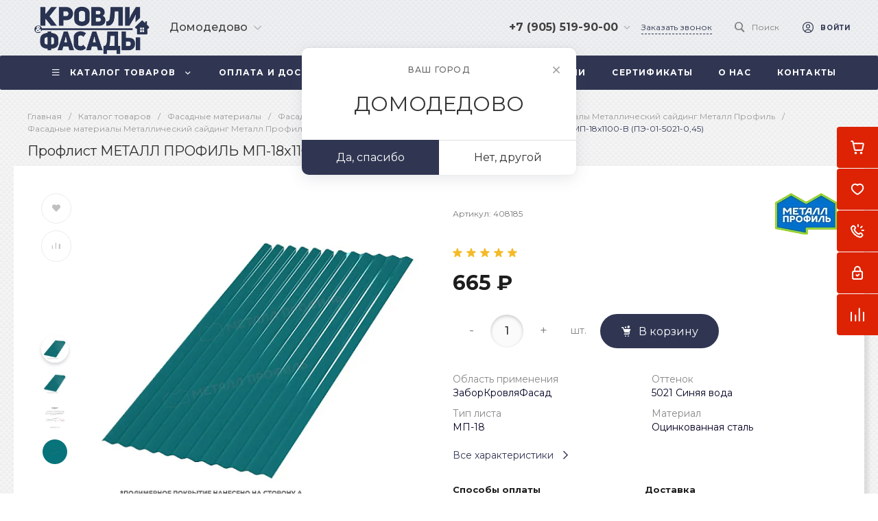

--- FILE ---
content_type: text/html; charset=UTF-8
request_url: https://krovli-fasad.ru/bitrix/templates/universelite_s1/request.php?id=1&template=.default&parameters%5BAJAX_OPTION_ADDITIONAL%5D=i-0-intec-universe-sale-basket-small-template-1-gnX3eXBfk8_A-FORM&parameters%5BCONSENT_URL%5D=%2Fcompany%2Fconsent%2F&page=forms.get&siteId=s1&templateId=universelite_s1
body_size: 2831
content:
<script>BX.loadCSS(['/bitrix/templates/universelite_s1/components/bitrix/form.result.new/.default/style.css?17316687764292']);</script><script>if(!window.BX)window.BX={};if(!window.BX.message)window.BX.message=function(mess){if(typeof mess==='object'){for(let i in mess) {BX.message[i]=mess[i];} return true;}};</script>
<script>(window.BX||top.BX).message({"LANGUAGE_ID":"ru","FORMAT_DATE":"DD.MM.YYYY","FORMAT_DATETIME":"DD.MM.YYYY HH:MI:SS","COOKIE_PREFIX":"krovli-fasad.ru","SERVER_TZ_OFFSET":"0","UTF_MODE":"Y","SITE_ID":"s1","SITE_DIR":"\/","USER_ID":"","SERVER_TIME":1768969875,"USER_TZ_OFFSET":0,"USER_TZ_AUTO":"Y","bitrix_sessid":"8e89832e8ffa58a0993203b73fab2943"});</script>




<script>if (window.location.hash != '' && window.location.hash != '#') top.BX.ajax.history.checkRedirectStart('bxajaxid', 'e520ac59546413921ce0802331c65084')</script><div id="comp_e520ac59546413921ce0802331c65084"><div id="i-0-bitrix-form-result-new-default-4enrz3XkMsvU32" class="ns-bitrix c-form-result-new c-form-result-new-default intec-ui-form">
            
<form name="SIMPLE_FORM_1" action="/bitrix/templates/universelite_s1/request.php?id=1&amp;template=.default&amp;parameters%5BAJAX_OPTION_ADDITIONAL%5D=i-0-intec-universe-sale-basket-small-template-1-gnX3eXBfk8_A-FORM&amp;parameters%5BCONSENT_URL%5D=%2Fcompany%2Fconsent%2F&amp;page=forms.get&amp;siteId=s1&amp;templateId=universelite_s1" method="POST" enctype="multipart/form-data"><input type="hidden" name="bxajaxid" id="bxajaxid_e520ac59546413921ce0802331c65084_8BACKi" value="e520ac59546413921ce0802331c65084" /><input type="hidden" name="AJAX_CALL" value="Y" /><script>
function _processform_8BACKi(){
	if (BX('bxajaxid_e520ac59546413921ce0802331c65084_8BACKi'))
	{
		var obForm = BX('bxajaxid_e520ac59546413921ce0802331c65084_8BACKi').form;
		BX.bind(obForm, 'submit', function() {BX.ajax.submitComponentForm(this, 'comp_e520ac59546413921ce0802331c65084', true)});
	}
	BX.removeCustomEvent('onAjaxSuccess', _processform_8BACKi);
}
if (BX('bxajaxid_e520ac59546413921ce0802331c65084_8BACKi'))
	_processform_8BACKi();
else
	BX.addCustomEvent('onAjaxSuccess', _processform_8BACKi);
</script><input type="hidden" name="sessid" id="sessid" value="8e89832e8ffa58a0993203b73fab2943" /><input type="hidden" name="WEB_FORM_ID" value="1" />                                                    <div class="form-result-new-fields intec-ui-form-fields" data-role="fields">
                                            <label class="form-result-new-field intec-ui-form-field intec-ui-form-field-required" data-focused="false" data-role="field">                                                            <span class="form-result-new-field-title intec-ui-form-field-title" data-role="field.title">
                                    Ваше имя                                </span>
                                                        <span class="form-result-new-field-content intec-ui-form-field-content" data-role="field.content">
                                <span class="form-result-new-field-title-mobile intec-ui-form-field-title">
                                    Ваше имя                                </span>
                                <input type="text"  class="inputtext intec-ui intec-ui-control-input intec-ui-mod-block intec-ui-mod-round-3 intec-ui-size-4"  name="form_text_1" value="">                            </span>
                        </label>                                            <label class="form-result-new-field intec-ui-form-field intec-ui-form-field-required" data-focused="false" data-role="field">                                                            <span class="form-result-new-field-title intec-ui-form-field-title" data-role="field.title">
                                    Ваш телефон                                </span>
                                                        <span class="form-result-new-field-content intec-ui-form-field-content" data-role="field.content">
                                <span class="form-result-new-field-title-mobile intec-ui-form-field-title">
                                    Ваш телефон                                </span>
                                <input type="text"  class="inputtext intec-ui intec-ui-control-input intec-ui-mod-block intec-ui-mod-round-3 intec-ui-size-4"  name="form_text_2" value="">                            </span>
                        </label>                                                                <div class="form-result-new-field form-result-new-field-captcha intec-ui-form-field intec-ui-form-field-required">
                            <div class="form-result-new-field-title intec-ui-form-field-title">
                                Введите проверочный код                            </div>
                            <div class="form-result-new-field-content intec-ui-form-field-content">
                                <input type="hidden" name="captcha_sid" value="0467dd0a6955462f11d3ea16330f810c">                                <div class="form-result-new-captcha intec-grid intec-grid-nowrap intec-grid-i-h-5">
                                    <div class="form-result-new-captcha-image intec-grid-item-auto">
                                        <img style="display:none" src="[data-uri]" data-width="180" data-height="40" /><div id="recaptcha_e6bf" class="g-recaptcha" data-theme="light" data-sitekey="6Lfb9NkqAAAAAL0W2oNvtVBhZyMhQL1i85bdKxQV" data-size="normal"  data-badge="bottomright" data-callback="RecaptchafreeSubmitForm"></div>
                                    </div>
                                    <div class="form-result-new-captcha-input intec-grid-item">
                                        <input type="text" data-class=" intec-ui intec-ui-control-input intec-ui-mod-block intec-ui-mod-round-2 intec-ui-size-2" style="display:none" name="captcha_word" size="30" maxlength="50" />
                                    </div>
                                </div>
                            </div>
                        </div>
                                    </div>
                                        <div class="form-result-new-consent">
                    <label class="intec-ui intec-ui-control-checkbox intec-ui-scheme-current">
                        <input type="checkbox" name="licenses_popup" value="Y">                        <span class="intec-ui-part-selector"></span>
                        <span class="form-result-new-consent-text intec-ui-part-content">
                            Я согласен(а) на <a href="/company/consent/" target="_blank">обработку персональных данных</a>                        </span>
                    </label>
                </div>
                        <div class="form-result-new-buttons">
                <div class="intec-grid intec-grid-wrap intec-grid-i-5">
                    <div class="intec-grid-item-auto">
                        <input type="hidden" name="web_form_sent" value="Y">                        <button type="submit" class="form-result-new-submit-button intec-ui intec-ui-control-button intec-ui-mod-round-2 intec-ui-scheme-current" name="web_form_submit" value="Y" disabled="disabled">Заказать звонок</button>                    </div>
                    <div class="intec-grid-item-auto">
                        <input class="form-result-new-reset-button intec-ui intec-ui-control-button intec-ui-mod-round-3 intec-ui-mod-transparent" type="reset" value="Сбросить" />
                    </div>
                </div>
            </div>
        </form>        <script type="text/javascript">
    template.load(function (data, options) {
        var app = this;
        var $ = app.getLibrary('$');
        var elements = {};

        //for adaptation window
        window.dispatchEvent(new Event('resize'));

        elements.root = $(options.nodes);
        elements.buttons = $('[data-role="buttons"]', elements.root);
        elements.closeButton = $('[data-role="closeButton"]', elements.buttons);
        elements.form = $('form', elements.root);
        elements.field = $('[data-role="field"]', elements.fields);
        elements.fieldContent = $('[data-role="field.content"]', elements.field);
        elements.fieldTitle = $('[data-role="field.title"]', elements.field);
        elements.input = $('input, textarea, select');
        elements.popup = elements.root.closest('.popup-window');

        $('input[type="file"]', elements.root).change(function(){
            if (!!$(this).val()) {
                var value = $(this).val().split('/').pop().split('\\').pop();

                $(this).prev('[data-role="caption"]').html(value)
            }
        });

        if (elements.buttons.length > 0 && elements.popup.length > 0) {
            elements.buttons.show();
            elements.closeButton.on('click', function () {
                elements.popup.find('.popup-window-close-icon').trigger('click');
            });
        }

        elements.form.on('submit', function () {
            app.metrika.reachGoal('forms');
            app.metrika.reachGoal('forms.1');
            app.metrika.reachGoal('forms.1.send');
        });
    }, {
        'name': '[Component] bitrix:form.result.new (.default)',
        'nodes': '#i-0-bitrix-form-result-new-default-4enrz3XkMsvU32'    });
</script>
    <script type="text/javascript">
        template.load(function () {
            var $ = this.getLibrary('$');
            var node = $('#i-0-bitrix-form-result-new-default-4enrz3XkMsvU32');
            var form = $('form', node);
            var consent = $('[name="licenses_popup"]', form);
            var submit = $('[type="submit"]', form);

            if (!form.length || !consent.length || !submit.length)
                return;

            var update = function () {
                submit.prop('disabled', !consent.prop('checked'));
            };

            form.on('submit', function () {
                return consent.prop('checked');
            });

            consent.on('change', update);

            update();
        }, {
            'name': '[Component] bitrix:form.result.new (.default)',
            'nodes': '#i-0-bitrix-form-result-new-default-4enrz3XkMsvU32'        });
    </script>
</div></div><script>if (top.BX.ajax.history.bHashCollision) top.BX.ajax.history.checkRedirectFinish('bxajaxid', 'e520ac59546413921ce0802331c65084');</script><script>top.BX.ready(BX.defer(function() {window.AJAX_PAGE_STATE = new top.BX.ajax.component('comp_e520ac59546413921ce0802331c65084'); top.BX.ajax.history.init(window.AJAX_PAGE_STATE);}))</script>

--- FILE ---
content_type: text/html; charset=UTF-8
request_url: https://krovli-fasad.ru/bitrix/components/skyweb24/popup.pro/ajax.php?type=getPopups&pageUrl=https%253A%252F%252Fkrovli-fasad.ru%252Fcatalog%252Fprofilirovannye_listy%252Fproflist_metall_profil_mp_18x1100_b_pe_01_5021_0_45&site=s1&dateUser=1768969941
body_size: 104
content:
[{"id":"2","rule":{"id":"0","controlId":"CondGroup","values":{"aggregator":"AND","value":"True","All":["AND"],"True":["True"]},"children":[true,{"id":"1","controlId":"AFTER_TIME_SECOND","values":{"logic":"more","value":"4","default_value":"5"}},{"id":"2","controlId":"REPEAT_SHOW","values":{"repeat":"1","type":"DAY"}}]}}]

--- FILE ---
content_type: text/html; charset=utf-8
request_url: https://www.google.com/recaptcha/api2/anchor?ar=1&k=6Lfb9NkqAAAAAL0W2oNvtVBhZyMhQL1i85bdKxQV&co=aHR0cHM6Ly9rcm92bGktZmFzYWQucnU6NDQz&hl=ru&v=PoyoqOPhxBO7pBk68S4YbpHZ&theme=light&size=normal&badge=bottomright&anchor-ms=20000&execute-ms=30000&cb=y1fyz0a42np5
body_size: 49816
content:
<!DOCTYPE HTML><html dir="ltr" lang="ru"><head><meta http-equiv="Content-Type" content="text/html; charset=UTF-8">
<meta http-equiv="X-UA-Compatible" content="IE=edge">
<title>reCAPTCHA</title>
<style type="text/css">
/* cyrillic-ext */
@font-face {
  font-family: 'Roboto';
  font-style: normal;
  font-weight: 400;
  font-stretch: 100%;
  src: url(//fonts.gstatic.com/s/roboto/v48/KFO7CnqEu92Fr1ME7kSn66aGLdTylUAMa3GUBHMdazTgWw.woff2) format('woff2');
  unicode-range: U+0460-052F, U+1C80-1C8A, U+20B4, U+2DE0-2DFF, U+A640-A69F, U+FE2E-FE2F;
}
/* cyrillic */
@font-face {
  font-family: 'Roboto';
  font-style: normal;
  font-weight: 400;
  font-stretch: 100%;
  src: url(//fonts.gstatic.com/s/roboto/v48/KFO7CnqEu92Fr1ME7kSn66aGLdTylUAMa3iUBHMdazTgWw.woff2) format('woff2');
  unicode-range: U+0301, U+0400-045F, U+0490-0491, U+04B0-04B1, U+2116;
}
/* greek-ext */
@font-face {
  font-family: 'Roboto';
  font-style: normal;
  font-weight: 400;
  font-stretch: 100%;
  src: url(//fonts.gstatic.com/s/roboto/v48/KFO7CnqEu92Fr1ME7kSn66aGLdTylUAMa3CUBHMdazTgWw.woff2) format('woff2');
  unicode-range: U+1F00-1FFF;
}
/* greek */
@font-face {
  font-family: 'Roboto';
  font-style: normal;
  font-weight: 400;
  font-stretch: 100%;
  src: url(//fonts.gstatic.com/s/roboto/v48/KFO7CnqEu92Fr1ME7kSn66aGLdTylUAMa3-UBHMdazTgWw.woff2) format('woff2');
  unicode-range: U+0370-0377, U+037A-037F, U+0384-038A, U+038C, U+038E-03A1, U+03A3-03FF;
}
/* math */
@font-face {
  font-family: 'Roboto';
  font-style: normal;
  font-weight: 400;
  font-stretch: 100%;
  src: url(//fonts.gstatic.com/s/roboto/v48/KFO7CnqEu92Fr1ME7kSn66aGLdTylUAMawCUBHMdazTgWw.woff2) format('woff2');
  unicode-range: U+0302-0303, U+0305, U+0307-0308, U+0310, U+0312, U+0315, U+031A, U+0326-0327, U+032C, U+032F-0330, U+0332-0333, U+0338, U+033A, U+0346, U+034D, U+0391-03A1, U+03A3-03A9, U+03B1-03C9, U+03D1, U+03D5-03D6, U+03F0-03F1, U+03F4-03F5, U+2016-2017, U+2034-2038, U+203C, U+2040, U+2043, U+2047, U+2050, U+2057, U+205F, U+2070-2071, U+2074-208E, U+2090-209C, U+20D0-20DC, U+20E1, U+20E5-20EF, U+2100-2112, U+2114-2115, U+2117-2121, U+2123-214F, U+2190, U+2192, U+2194-21AE, U+21B0-21E5, U+21F1-21F2, U+21F4-2211, U+2213-2214, U+2216-22FF, U+2308-230B, U+2310, U+2319, U+231C-2321, U+2336-237A, U+237C, U+2395, U+239B-23B7, U+23D0, U+23DC-23E1, U+2474-2475, U+25AF, U+25B3, U+25B7, U+25BD, U+25C1, U+25CA, U+25CC, U+25FB, U+266D-266F, U+27C0-27FF, U+2900-2AFF, U+2B0E-2B11, U+2B30-2B4C, U+2BFE, U+3030, U+FF5B, U+FF5D, U+1D400-1D7FF, U+1EE00-1EEFF;
}
/* symbols */
@font-face {
  font-family: 'Roboto';
  font-style: normal;
  font-weight: 400;
  font-stretch: 100%;
  src: url(//fonts.gstatic.com/s/roboto/v48/KFO7CnqEu92Fr1ME7kSn66aGLdTylUAMaxKUBHMdazTgWw.woff2) format('woff2');
  unicode-range: U+0001-000C, U+000E-001F, U+007F-009F, U+20DD-20E0, U+20E2-20E4, U+2150-218F, U+2190, U+2192, U+2194-2199, U+21AF, U+21E6-21F0, U+21F3, U+2218-2219, U+2299, U+22C4-22C6, U+2300-243F, U+2440-244A, U+2460-24FF, U+25A0-27BF, U+2800-28FF, U+2921-2922, U+2981, U+29BF, U+29EB, U+2B00-2BFF, U+4DC0-4DFF, U+FFF9-FFFB, U+10140-1018E, U+10190-1019C, U+101A0, U+101D0-101FD, U+102E0-102FB, U+10E60-10E7E, U+1D2C0-1D2D3, U+1D2E0-1D37F, U+1F000-1F0FF, U+1F100-1F1AD, U+1F1E6-1F1FF, U+1F30D-1F30F, U+1F315, U+1F31C, U+1F31E, U+1F320-1F32C, U+1F336, U+1F378, U+1F37D, U+1F382, U+1F393-1F39F, U+1F3A7-1F3A8, U+1F3AC-1F3AF, U+1F3C2, U+1F3C4-1F3C6, U+1F3CA-1F3CE, U+1F3D4-1F3E0, U+1F3ED, U+1F3F1-1F3F3, U+1F3F5-1F3F7, U+1F408, U+1F415, U+1F41F, U+1F426, U+1F43F, U+1F441-1F442, U+1F444, U+1F446-1F449, U+1F44C-1F44E, U+1F453, U+1F46A, U+1F47D, U+1F4A3, U+1F4B0, U+1F4B3, U+1F4B9, U+1F4BB, U+1F4BF, U+1F4C8-1F4CB, U+1F4D6, U+1F4DA, U+1F4DF, U+1F4E3-1F4E6, U+1F4EA-1F4ED, U+1F4F7, U+1F4F9-1F4FB, U+1F4FD-1F4FE, U+1F503, U+1F507-1F50B, U+1F50D, U+1F512-1F513, U+1F53E-1F54A, U+1F54F-1F5FA, U+1F610, U+1F650-1F67F, U+1F687, U+1F68D, U+1F691, U+1F694, U+1F698, U+1F6AD, U+1F6B2, U+1F6B9-1F6BA, U+1F6BC, U+1F6C6-1F6CF, U+1F6D3-1F6D7, U+1F6E0-1F6EA, U+1F6F0-1F6F3, U+1F6F7-1F6FC, U+1F700-1F7FF, U+1F800-1F80B, U+1F810-1F847, U+1F850-1F859, U+1F860-1F887, U+1F890-1F8AD, U+1F8B0-1F8BB, U+1F8C0-1F8C1, U+1F900-1F90B, U+1F93B, U+1F946, U+1F984, U+1F996, U+1F9E9, U+1FA00-1FA6F, U+1FA70-1FA7C, U+1FA80-1FA89, U+1FA8F-1FAC6, U+1FACE-1FADC, U+1FADF-1FAE9, U+1FAF0-1FAF8, U+1FB00-1FBFF;
}
/* vietnamese */
@font-face {
  font-family: 'Roboto';
  font-style: normal;
  font-weight: 400;
  font-stretch: 100%;
  src: url(//fonts.gstatic.com/s/roboto/v48/KFO7CnqEu92Fr1ME7kSn66aGLdTylUAMa3OUBHMdazTgWw.woff2) format('woff2');
  unicode-range: U+0102-0103, U+0110-0111, U+0128-0129, U+0168-0169, U+01A0-01A1, U+01AF-01B0, U+0300-0301, U+0303-0304, U+0308-0309, U+0323, U+0329, U+1EA0-1EF9, U+20AB;
}
/* latin-ext */
@font-face {
  font-family: 'Roboto';
  font-style: normal;
  font-weight: 400;
  font-stretch: 100%;
  src: url(//fonts.gstatic.com/s/roboto/v48/KFO7CnqEu92Fr1ME7kSn66aGLdTylUAMa3KUBHMdazTgWw.woff2) format('woff2');
  unicode-range: U+0100-02BA, U+02BD-02C5, U+02C7-02CC, U+02CE-02D7, U+02DD-02FF, U+0304, U+0308, U+0329, U+1D00-1DBF, U+1E00-1E9F, U+1EF2-1EFF, U+2020, U+20A0-20AB, U+20AD-20C0, U+2113, U+2C60-2C7F, U+A720-A7FF;
}
/* latin */
@font-face {
  font-family: 'Roboto';
  font-style: normal;
  font-weight: 400;
  font-stretch: 100%;
  src: url(//fonts.gstatic.com/s/roboto/v48/KFO7CnqEu92Fr1ME7kSn66aGLdTylUAMa3yUBHMdazQ.woff2) format('woff2');
  unicode-range: U+0000-00FF, U+0131, U+0152-0153, U+02BB-02BC, U+02C6, U+02DA, U+02DC, U+0304, U+0308, U+0329, U+2000-206F, U+20AC, U+2122, U+2191, U+2193, U+2212, U+2215, U+FEFF, U+FFFD;
}
/* cyrillic-ext */
@font-face {
  font-family: 'Roboto';
  font-style: normal;
  font-weight: 500;
  font-stretch: 100%;
  src: url(//fonts.gstatic.com/s/roboto/v48/KFO7CnqEu92Fr1ME7kSn66aGLdTylUAMa3GUBHMdazTgWw.woff2) format('woff2');
  unicode-range: U+0460-052F, U+1C80-1C8A, U+20B4, U+2DE0-2DFF, U+A640-A69F, U+FE2E-FE2F;
}
/* cyrillic */
@font-face {
  font-family: 'Roboto';
  font-style: normal;
  font-weight: 500;
  font-stretch: 100%;
  src: url(//fonts.gstatic.com/s/roboto/v48/KFO7CnqEu92Fr1ME7kSn66aGLdTylUAMa3iUBHMdazTgWw.woff2) format('woff2');
  unicode-range: U+0301, U+0400-045F, U+0490-0491, U+04B0-04B1, U+2116;
}
/* greek-ext */
@font-face {
  font-family: 'Roboto';
  font-style: normal;
  font-weight: 500;
  font-stretch: 100%;
  src: url(//fonts.gstatic.com/s/roboto/v48/KFO7CnqEu92Fr1ME7kSn66aGLdTylUAMa3CUBHMdazTgWw.woff2) format('woff2');
  unicode-range: U+1F00-1FFF;
}
/* greek */
@font-face {
  font-family: 'Roboto';
  font-style: normal;
  font-weight: 500;
  font-stretch: 100%;
  src: url(//fonts.gstatic.com/s/roboto/v48/KFO7CnqEu92Fr1ME7kSn66aGLdTylUAMa3-UBHMdazTgWw.woff2) format('woff2');
  unicode-range: U+0370-0377, U+037A-037F, U+0384-038A, U+038C, U+038E-03A1, U+03A3-03FF;
}
/* math */
@font-face {
  font-family: 'Roboto';
  font-style: normal;
  font-weight: 500;
  font-stretch: 100%;
  src: url(//fonts.gstatic.com/s/roboto/v48/KFO7CnqEu92Fr1ME7kSn66aGLdTylUAMawCUBHMdazTgWw.woff2) format('woff2');
  unicode-range: U+0302-0303, U+0305, U+0307-0308, U+0310, U+0312, U+0315, U+031A, U+0326-0327, U+032C, U+032F-0330, U+0332-0333, U+0338, U+033A, U+0346, U+034D, U+0391-03A1, U+03A3-03A9, U+03B1-03C9, U+03D1, U+03D5-03D6, U+03F0-03F1, U+03F4-03F5, U+2016-2017, U+2034-2038, U+203C, U+2040, U+2043, U+2047, U+2050, U+2057, U+205F, U+2070-2071, U+2074-208E, U+2090-209C, U+20D0-20DC, U+20E1, U+20E5-20EF, U+2100-2112, U+2114-2115, U+2117-2121, U+2123-214F, U+2190, U+2192, U+2194-21AE, U+21B0-21E5, U+21F1-21F2, U+21F4-2211, U+2213-2214, U+2216-22FF, U+2308-230B, U+2310, U+2319, U+231C-2321, U+2336-237A, U+237C, U+2395, U+239B-23B7, U+23D0, U+23DC-23E1, U+2474-2475, U+25AF, U+25B3, U+25B7, U+25BD, U+25C1, U+25CA, U+25CC, U+25FB, U+266D-266F, U+27C0-27FF, U+2900-2AFF, U+2B0E-2B11, U+2B30-2B4C, U+2BFE, U+3030, U+FF5B, U+FF5D, U+1D400-1D7FF, U+1EE00-1EEFF;
}
/* symbols */
@font-face {
  font-family: 'Roboto';
  font-style: normal;
  font-weight: 500;
  font-stretch: 100%;
  src: url(//fonts.gstatic.com/s/roboto/v48/KFO7CnqEu92Fr1ME7kSn66aGLdTylUAMaxKUBHMdazTgWw.woff2) format('woff2');
  unicode-range: U+0001-000C, U+000E-001F, U+007F-009F, U+20DD-20E0, U+20E2-20E4, U+2150-218F, U+2190, U+2192, U+2194-2199, U+21AF, U+21E6-21F0, U+21F3, U+2218-2219, U+2299, U+22C4-22C6, U+2300-243F, U+2440-244A, U+2460-24FF, U+25A0-27BF, U+2800-28FF, U+2921-2922, U+2981, U+29BF, U+29EB, U+2B00-2BFF, U+4DC0-4DFF, U+FFF9-FFFB, U+10140-1018E, U+10190-1019C, U+101A0, U+101D0-101FD, U+102E0-102FB, U+10E60-10E7E, U+1D2C0-1D2D3, U+1D2E0-1D37F, U+1F000-1F0FF, U+1F100-1F1AD, U+1F1E6-1F1FF, U+1F30D-1F30F, U+1F315, U+1F31C, U+1F31E, U+1F320-1F32C, U+1F336, U+1F378, U+1F37D, U+1F382, U+1F393-1F39F, U+1F3A7-1F3A8, U+1F3AC-1F3AF, U+1F3C2, U+1F3C4-1F3C6, U+1F3CA-1F3CE, U+1F3D4-1F3E0, U+1F3ED, U+1F3F1-1F3F3, U+1F3F5-1F3F7, U+1F408, U+1F415, U+1F41F, U+1F426, U+1F43F, U+1F441-1F442, U+1F444, U+1F446-1F449, U+1F44C-1F44E, U+1F453, U+1F46A, U+1F47D, U+1F4A3, U+1F4B0, U+1F4B3, U+1F4B9, U+1F4BB, U+1F4BF, U+1F4C8-1F4CB, U+1F4D6, U+1F4DA, U+1F4DF, U+1F4E3-1F4E6, U+1F4EA-1F4ED, U+1F4F7, U+1F4F9-1F4FB, U+1F4FD-1F4FE, U+1F503, U+1F507-1F50B, U+1F50D, U+1F512-1F513, U+1F53E-1F54A, U+1F54F-1F5FA, U+1F610, U+1F650-1F67F, U+1F687, U+1F68D, U+1F691, U+1F694, U+1F698, U+1F6AD, U+1F6B2, U+1F6B9-1F6BA, U+1F6BC, U+1F6C6-1F6CF, U+1F6D3-1F6D7, U+1F6E0-1F6EA, U+1F6F0-1F6F3, U+1F6F7-1F6FC, U+1F700-1F7FF, U+1F800-1F80B, U+1F810-1F847, U+1F850-1F859, U+1F860-1F887, U+1F890-1F8AD, U+1F8B0-1F8BB, U+1F8C0-1F8C1, U+1F900-1F90B, U+1F93B, U+1F946, U+1F984, U+1F996, U+1F9E9, U+1FA00-1FA6F, U+1FA70-1FA7C, U+1FA80-1FA89, U+1FA8F-1FAC6, U+1FACE-1FADC, U+1FADF-1FAE9, U+1FAF0-1FAF8, U+1FB00-1FBFF;
}
/* vietnamese */
@font-face {
  font-family: 'Roboto';
  font-style: normal;
  font-weight: 500;
  font-stretch: 100%;
  src: url(//fonts.gstatic.com/s/roboto/v48/KFO7CnqEu92Fr1ME7kSn66aGLdTylUAMa3OUBHMdazTgWw.woff2) format('woff2');
  unicode-range: U+0102-0103, U+0110-0111, U+0128-0129, U+0168-0169, U+01A0-01A1, U+01AF-01B0, U+0300-0301, U+0303-0304, U+0308-0309, U+0323, U+0329, U+1EA0-1EF9, U+20AB;
}
/* latin-ext */
@font-face {
  font-family: 'Roboto';
  font-style: normal;
  font-weight: 500;
  font-stretch: 100%;
  src: url(//fonts.gstatic.com/s/roboto/v48/KFO7CnqEu92Fr1ME7kSn66aGLdTylUAMa3KUBHMdazTgWw.woff2) format('woff2');
  unicode-range: U+0100-02BA, U+02BD-02C5, U+02C7-02CC, U+02CE-02D7, U+02DD-02FF, U+0304, U+0308, U+0329, U+1D00-1DBF, U+1E00-1E9F, U+1EF2-1EFF, U+2020, U+20A0-20AB, U+20AD-20C0, U+2113, U+2C60-2C7F, U+A720-A7FF;
}
/* latin */
@font-face {
  font-family: 'Roboto';
  font-style: normal;
  font-weight: 500;
  font-stretch: 100%;
  src: url(//fonts.gstatic.com/s/roboto/v48/KFO7CnqEu92Fr1ME7kSn66aGLdTylUAMa3yUBHMdazQ.woff2) format('woff2');
  unicode-range: U+0000-00FF, U+0131, U+0152-0153, U+02BB-02BC, U+02C6, U+02DA, U+02DC, U+0304, U+0308, U+0329, U+2000-206F, U+20AC, U+2122, U+2191, U+2193, U+2212, U+2215, U+FEFF, U+FFFD;
}
/* cyrillic-ext */
@font-face {
  font-family: 'Roboto';
  font-style: normal;
  font-weight: 900;
  font-stretch: 100%;
  src: url(//fonts.gstatic.com/s/roboto/v48/KFO7CnqEu92Fr1ME7kSn66aGLdTylUAMa3GUBHMdazTgWw.woff2) format('woff2');
  unicode-range: U+0460-052F, U+1C80-1C8A, U+20B4, U+2DE0-2DFF, U+A640-A69F, U+FE2E-FE2F;
}
/* cyrillic */
@font-face {
  font-family: 'Roboto';
  font-style: normal;
  font-weight: 900;
  font-stretch: 100%;
  src: url(//fonts.gstatic.com/s/roboto/v48/KFO7CnqEu92Fr1ME7kSn66aGLdTylUAMa3iUBHMdazTgWw.woff2) format('woff2');
  unicode-range: U+0301, U+0400-045F, U+0490-0491, U+04B0-04B1, U+2116;
}
/* greek-ext */
@font-face {
  font-family: 'Roboto';
  font-style: normal;
  font-weight: 900;
  font-stretch: 100%;
  src: url(//fonts.gstatic.com/s/roboto/v48/KFO7CnqEu92Fr1ME7kSn66aGLdTylUAMa3CUBHMdazTgWw.woff2) format('woff2');
  unicode-range: U+1F00-1FFF;
}
/* greek */
@font-face {
  font-family: 'Roboto';
  font-style: normal;
  font-weight: 900;
  font-stretch: 100%;
  src: url(//fonts.gstatic.com/s/roboto/v48/KFO7CnqEu92Fr1ME7kSn66aGLdTylUAMa3-UBHMdazTgWw.woff2) format('woff2');
  unicode-range: U+0370-0377, U+037A-037F, U+0384-038A, U+038C, U+038E-03A1, U+03A3-03FF;
}
/* math */
@font-face {
  font-family: 'Roboto';
  font-style: normal;
  font-weight: 900;
  font-stretch: 100%;
  src: url(//fonts.gstatic.com/s/roboto/v48/KFO7CnqEu92Fr1ME7kSn66aGLdTylUAMawCUBHMdazTgWw.woff2) format('woff2');
  unicode-range: U+0302-0303, U+0305, U+0307-0308, U+0310, U+0312, U+0315, U+031A, U+0326-0327, U+032C, U+032F-0330, U+0332-0333, U+0338, U+033A, U+0346, U+034D, U+0391-03A1, U+03A3-03A9, U+03B1-03C9, U+03D1, U+03D5-03D6, U+03F0-03F1, U+03F4-03F5, U+2016-2017, U+2034-2038, U+203C, U+2040, U+2043, U+2047, U+2050, U+2057, U+205F, U+2070-2071, U+2074-208E, U+2090-209C, U+20D0-20DC, U+20E1, U+20E5-20EF, U+2100-2112, U+2114-2115, U+2117-2121, U+2123-214F, U+2190, U+2192, U+2194-21AE, U+21B0-21E5, U+21F1-21F2, U+21F4-2211, U+2213-2214, U+2216-22FF, U+2308-230B, U+2310, U+2319, U+231C-2321, U+2336-237A, U+237C, U+2395, U+239B-23B7, U+23D0, U+23DC-23E1, U+2474-2475, U+25AF, U+25B3, U+25B7, U+25BD, U+25C1, U+25CA, U+25CC, U+25FB, U+266D-266F, U+27C0-27FF, U+2900-2AFF, U+2B0E-2B11, U+2B30-2B4C, U+2BFE, U+3030, U+FF5B, U+FF5D, U+1D400-1D7FF, U+1EE00-1EEFF;
}
/* symbols */
@font-face {
  font-family: 'Roboto';
  font-style: normal;
  font-weight: 900;
  font-stretch: 100%;
  src: url(//fonts.gstatic.com/s/roboto/v48/KFO7CnqEu92Fr1ME7kSn66aGLdTylUAMaxKUBHMdazTgWw.woff2) format('woff2');
  unicode-range: U+0001-000C, U+000E-001F, U+007F-009F, U+20DD-20E0, U+20E2-20E4, U+2150-218F, U+2190, U+2192, U+2194-2199, U+21AF, U+21E6-21F0, U+21F3, U+2218-2219, U+2299, U+22C4-22C6, U+2300-243F, U+2440-244A, U+2460-24FF, U+25A0-27BF, U+2800-28FF, U+2921-2922, U+2981, U+29BF, U+29EB, U+2B00-2BFF, U+4DC0-4DFF, U+FFF9-FFFB, U+10140-1018E, U+10190-1019C, U+101A0, U+101D0-101FD, U+102E0-102FB, U+10E60-10E7E, U+1D2C0-1D2D3, U+1D2E0-1D37F, U+1F000-1F0FF, U+1F100-1F1AD, U+1F1E6-1F1FF, U+1F30D-1F30F, U+1F315, U+1F31C, U+1F31E, U+1F320-1F32C, U+1F336, U+1F378, U+1F37D, U+1F382, U+1F393-1F39F, U+1F3A7-1F3A8, U+1F3AC-1F3AF, U+1F3C2, U+1F3C4-1F3C6, U+1F3CA-1F3CE, U+1F3D4-1F3E0, U+1F3ED, U+1F3F1-1F3F3, U+1F3F5-1F3F7, U+1F408, U+1F415, U+1F41F, U+1F426, U+1F43F, U+1F441-1F442, U+1F444, U+1F446-1F449, U+1F44C-1F44E, U+1F453, U+1F46A, U+1F47D, U+1F4A3, U+1F4B0, U+1F4B3, U+1F4B9, U+1F4BB, U+1F4BF, U+1F4C8-1F4CB, U+1F4D6, U+1F4DA, U+1F4DF, U+1F4E3-1F4E6, U+1F4EA-1F4ED, U+1F4F7, U+1F4F9-1F4FB, U+1F4FD-1F4FE, U+1F503, U+1F507-1F50B, U+1F50D, U+1F512-1F513, U+1F53E-1F54A, U+1F54F-1F5FA, U+1F610, U+1F650-1F67F, U+1F687, U+1F68D, U+1F691, U+1F694, U+1F698, U+1F6AD, U+1F6B2, U+1F6B9-1F6BA, U+1F6BC, U+1F6C6-1F6CF, U+1F6D3-1F6D7, U+1F6E0-1F6EA, U+1F6F0-1F6F3, U+1F6F7-1F6FC, U+1F700-1F7FF, U+1F800-1F80B, U+1F810-1F847, U+1F850-1F859, U+1F860-1F887, U+1F890-1F8AD, U+1F8B0-1F8BB, U+1F8C0-1F8C1, U+1F900-1F90B, U+1F93B, U+1F946, U+1F984, U+1F996, U+1F9E9, U+1FA00-1FA6F, U+1FA70-1FA7C, U+1FA80-1FA89, U+1FA8F-1FAC6, U+1FACE-1FADC, U+1FADF-1FAE9, U+1FAF0-1FAF8, U+1FB00-1FBFF;
}
/* vietnamese */
@font-face {
  font-family: 'Roboto';
  font-style: normal;
  font-weight: 900;
  font-stretch: 100%;
  src: url(//fonts.gstatic.com/s/roboto/v48/KFO7CnqEu92Fr1ME7kSn66aGLdTylUAMa3OUBHMdazTgWw.woff2) format('woff2');
  unicode-range: U+0102-0103, U+0110-0111, U+0128-0129, U+0168-0169, U+01A0-01A1, U+01AF-01B0, U+0300-0301, U+0303-0304, U+0308-0309, U+0323, U+0329, U+1EA0-1EF9, U+20AB;
}
/* latin-ext */
@font-face {
  font-family: 'Roboto';
  font-style: normal;
  font-weight: 900;
  font-stretch: 100%;
  src: url(//fonts.gstatic.com/s/roboto/v48/KFO7CnqEu92Fr1ME7kSn66aGLdTylUAMa3KUBHMdazTgWw.woff2) format('woff2');
  unicode-range: U+0100-02BA, U+02BD-02C5, U+02C7-02CC, U+02CE-02D7, U+02DD-02FF, U+0304, U+0308, U+0329, U+1D00-1DBF, U+1E00-1E9F, U+1EF2-1EFF, U+2020, U+20A0-20AB, U+20AD-20C0, U+2113, U+2C60-2C7F, U+A720-A7FF;
}
/* latin */
@font-face {
  font-family: 'Roboto';
  font-style: normal;
  font-weight: 900;
  font-stretch: 100%;
  src: url(//fonts.gstatic.com/s/roboto/v48/KFO7CnqEu92Fr1ME7kSn66aGLdTylUAMa3yUBHMdazQ.woff2) format('woff2');
  unicode-range: U+0000-00FF, U+0131, U+0152-0153, U+02BB-02BC, U+02C6, U+02DA, U+02DC, U+0304, U+0308, U+0329, U+2000-206F, U+20AC, U+2122, U+2191, U+2193, U+2212, U+2215, U+FEFF, U+FFFD;
}

</style>
<link rel="stylesheet" type="text/css" href="https://www.gstatic.com/recaptcha/releases/PoyoqOPhxBO7pBk68S4YbpHZ/styles__ltr.css">
<script nonce="mOLTFkC8mSEJkTSgE-bSFw" type="text/javascript">window['__recaptcha_api'] = 'https://www.google.com/recaptcha/api2/';</script>
<script type="text/javascript" src="https://www.gstatic.com/recaptcha/releases/PoyoqOPhxBO7pBk68S4YbpHZ/recaptcha__ru.js" nonce="mOLTFkC8mSEJkTSgE-bSFw">
      
    </script></head>
<body><div id="rc-anchor-alert" class="rc-anchor-alert"></div>
<input type="hidden" id="recaptcha-token" value="[base64]">
<script type="text/javascript" nonce="mOLTFkC8mSEJkTSgE-bSFw">
      recaptcha.anchor.Main.init("[\x22ainput\x22,[\x22bgdata\x22,\x22\x22,\[base64]/[base64]/MjU1Ong/[base64]/[base64]/[base64]/[base64]/[base64]/[base64]/[base64]/[base64]/[base64]/[base64]/[base64]/[base64]/[base64]/[base64]/[base64]\\u003d\x22,\[base64]\\u003d\\u003d\x22,\[base64]/DsSllwoFMw5IMb8Oew4YKNQ/DmRrDv8KQw4t9BsK4w65mw4FNwphGw518w6YTw6vCuMKNLnPCvW9cw5wdwprDhHXDuGJZw5dvwrxew5sFwr3DhA0LdsKTccOaw7rCgsOAw4AywoLDkcOAwqnDm1MCwpcJw4vDhj3Cn1vDp1rCjVTCpsODw5LDtcO4Z1ltwpoWwoTDqWfCo8KDwpTDuhp/CXTDucODbFsEIcKoTQU1wqzDjgzCtMKtP2rChMOIA8KGw7fCvsOJw5XDtsKUwp7Cp29owo17BMKCw6QcwpJRwqnCgiLDpMO1IAXCgsOkf1XDq8OhVVlUJcOobMKHwqfDvsOOw5/DsEY3BXvCt8KHwpdMwoTDvW7CksOpw4jDk8ObwqgTw5LDiMKNYgnDvFp7JxTDqQlxw790HXnDlibChsKaTjrDn8KtwqEdCgpyKsOzAcK8w5LDssK7wobCmG4pY0DCq8OUDsKwwq1zTiDCpsKwwp7DsjobcSbDh8Otc8KJwrXCuQcfwpBowqjCo8OKXsOZw5/ConTCvBUkw5rDrUhowr3Ds8K1wp7Cp8KcQsO+wrbCrxvCiGDCqVlfw6nDuHbClsK+N2QnasOVw7XDvQhLZjrDscOLKsK/[base64]/CsGswwpjCh1nDv8KQB8KJwp/CsFRCwrxbWUDCg8KgwoEuwqNAdXVmw47Ds2Flwp5Vwq/DsyoEAAxDw5RFwo3CsFFPw613w4XDgEzDu8O/JMOsw6XDv8OWZMOWw4URWcKAwpBPwrA6w5TCicObJFN3wq3CusO1wocPw4zCiy/Dh8K3Nx7DnDlFwoDCkMKyw59Dw5BsXMKzWUpPHGBnNsKFGcKhwotPfzHCnMOkV1/CssOLwrjCqcKSw4spbMKNB8OPJcOaamQUw74aAH/CisKyw6klw6M3WxVHwrnDsT/Du8OGwodlwrZfUcOqK8KNwqwqw7hewpXDsyvDvsKpLTtewr3DhC/Cq1TCl2fDnlrDnADCvsO+wphhWsOmf11zAsKgX8KsLDUKejLCnQXDiMO5w7LCiQZKwpknT1sQw6wowpdHwqbChzzCoWFxw6s2XUPCsMK/w7zCssO/G39dRsK7OGoIwpZYasOVb8OFSMKQwoRlw6rDusKrw65ww7JeVcKOw63ClFzDiCx9w7HCgsK3DcKBwpFYOU3CojTCm8KqNsKvC8K4Ny/Ck2wbFMKlw5PChsOGwrh3w57CgMKzH8OQGV1FH8KIERxkFUjCqcKpw6wcwqTDminDn8K5VMKHw7UnQsKaw6bCrMKbF3bDlEXChsKUVsOkw5fChDzCpAkmJMOjC8KWwpbDqGLDrMKvwrHClsK9wpskLRDCo8OrL0UPb8KPwp01w4EYw7HCtgtrwpIcwr/CmVsfYHcCOVLCgMOxccKaeQBQw4lpbcODwpclUcOxw6I3w6DDrk8DQ8KdTnxwPsO0bWnDlVHCmcO8NzXDiRsswpxRT24Uw4LDkAPCkAxXVWwWw7DDnRNlwq9wwqFIw7BADcKBw7/DpWLCrsOAw6zDjsOGw4dGCsKCwq0kw5ABwoMPX8O4IsOUw4TDvsK1w7nDr3zCoMOmw7PDn8K8w612eGtHw7HCjBfDgMKRLSdzPMOrEFRWw4fCnsOww4PDkzF4w4Q4w5pewr3DmsK/Cmw+w5jDr8OyCcKAwpFcdnPDv8KrUHI/[base64]/Chw7CicOZN8OTR8O3wrTCnjBRPTVLXxvCrmjDsAjDpm3DvHoOTScXUcKvHBPCikfCiUXDg8K5w7LDgsOEB8KHwpMHOsOrFsOVwr/ClU7CsT55PMKYwosSKmtvaUQ0EsOubEDDs8OHw7Epw7p8wp55CgTDqQXDksOCw7zCuXwQw6fCqXBQw6vDqjfDmCMxNxTDsMKAw4DCosKSwphSw4nDlQ3CtcOsw5jCp0HCqT/CkMOHez9KEsOhwrRRwoHDhWt1w79/wp1bHsKaw4EiSQ3CpcKcwoF2wosoScO5FsKjwo9DwpEMw6tzw4jCqCTDmMOjaiHDnxdYw57DnMOtw49aIxTDtcKpw5NZwpF1bRnCl0Blw6jCr144wqMKw77CtjDDjsKKd0IQwp9kw7kvXcOJwo9dwpLDmsOxUSs7LE8aWHUbVm7CucOwO1o1w4/ClMOYw5bCk8K1w71Nw5nCq8OAw4fDtcO1DEB3w5RqBMOAw5rDthHDrsOcw4k9woxFCMKAP8KUTTDDq8KZwpzDrngqYTsZw748SsK7w57DucO6XEdXw4sKAMO/[base64]/DuwRKwqskFkHDoH7DiQfCqMKtPsKFBVLDucOiwrTDixZYw4DCsMOXwpbCo8KnQsKtJWQOPsKNw51ODRjCunPCkXHDr8OBOkU0wrV4YgI8ZcO7wpLCrMOBNhPCq30Ffg44PVnDo1ouMhjCqwvDhQRhQUnCqcOqw7/[base64]/DvVPDvcKQJcKscAx9w61kIFLCoMKaP8KYw68SwqkKw5c/wr/DjMKqw4rDvnwKKHHDicOdwrTDp8OIwpXCsC99wosNw7LDszzCrcOffsKjwrPCkcKAVMOQSSRsBcOWw4/DoyvDvsKeXcKcw6okwo9OwoHCu8O2w6/[base64]/DqVvCnsKHwrdgw5HCmsOeb8OaNcKIwrE8wqs2NRHDqMOywrHCjsOWNGfDvMO4wrHDgR8uw4cew5siwo5RKnpvw4vDg8Koe3w9w6NVTycBFcKMaMOswowXaGbDhsOsZ0rDomU9c8OuI27CtMOkAcKsZhNkRW/CrMK5QXJtw7fCujnCi8OnJFjDpMKvDXxEw4JHwrk1w5smw7dnSMOABWHDscKICsKcJXdgwprDlRLCi8OVw5BGw5QKfcO0w6Izw5V4wp/[base64]/DssOIw7YDw7TCgg/CncKvQsO4wqdtw7Bxw6tRDMO/alLDnTxZw5/Dq8OIV0fCgzZMwropOsOpw6zDuGHChMKuSiTDiMKUUyPDgMOCGi3CqDvDgUYOcMKqw4ACw6rDggzCisK7wrzDlsKtR8Onwr9Ewq/[base64]/Ctg3DnsOkwr0Hwq7Dt33CqsKOV8ONHiLDpMO9BMK2B8Ozw4Iow5JVw7FCQkfCowjCogPClsO+JUVoBA3CqGVuwpkwYSLCi8OnYyQyP8Kzw4hHw7DClmfDmMKow7BIw6DDgMOuwpxxD8OFwqx/[base64]/DuVzDuWjCimgTIsOiK8K+wrF+EirDosKUb8KEwqfCqUwLw6HDvMOqWjM+wrIZe8KQwoddw57Dsg7DqVfDoi/DoRgXwoIdLUbDtGzDqcKsw6tyWwrCm8KgZhAtwq/[base64]/Cg1AeZQx3b8KMGsKUUUDCicOKw5RGUyQkwoXCkMKeQcOvCzPDqsO0a1hxwpsjRMKAL8Kjwq0Ow4ADFcOBw6MzwrsEwrzCmsOEejMLLMOOZnPChmDCncOLwqQbwqAxwrkiw4rDvsOxw6HCkDzDh1rDssKgQMK5H1NWZXzDjh3Cg8KLCnZbeRZ0PH/CjR9tel4cw4DDkMKwIMKDWVc5w73CmWPDsyXDusOvw5HCnkgZRcOkwq8BUcKyXEnCqA3Cs8OFwoQiwrTDpFnCvsKhAGsew6TClsOYUcKSAsK/wr3CiFXCnVg6SXTCosOswpnDp8KDNE/DusOtwrjCgkJjZ2rCkcOgBsOhHmjDpMONWMOONFfDt8O8B8OJTwXDhsK9H8Oxw60Ww59zwpTChsK1EcKVw5EGw6gJQ0/CiMKsXsKtwpHDrcKFwphiw4/DkcOQe0IPwo7Dh8OmwodUw5nDoMKdw7U0wqbCjFHDvFdvChl5wpU6wojCm1LDmgLDhGsVZVY9ecOFGMObwrjCijHDsDzCgcOhZ1wjccK4ZQU8w4Qxd3F8wooWwpXCgcK9w6PDosKffSxRw5/CrMOZw697J8KoIirCrsOkw4oFwqYNSB/DssOIIDJ2ASvDkBfCuy4xwokNwqUUFMKNwpliVMObw5UcXsOYw41QCk0CKyJWwo3CvC41c2zCrHQJDMKlaSpoBUNdWwF/EMORw7TCn8OYw4Nsw7cqfcKYCMKLwpVHwo7DlcOXLwwzInnDgMOCwp9iTMOYw7HCqGRKwoDDnzLCjsOtJsKuw7kgKhc1JglowrtkRiDDvcKMC8OoW8OGRsK5wqvDmcOkXE4XNj/CusOqbULCg3PDpzYHw6ZpLcO/wrVTw4zCnn5Pw5XCv8KZw7FxF8KvwqrCmnzDl8Klw4NuCBwLwr7CksO3wrzCsAsyV2INLG3CssKuwpbCpsOmwptSw5cDw7/CscOew5VYc0HCmGnDnk9Md3fDm8KlMMK+P0l5w5PDq2QaVgbClsK+w4IYRMOQYygiO2xkw68+wpbCi8KVw6/DjA1Uw7/[base64]/[base64]/bT3CnjMiwrY/Y1BwI8KIwp3CpMOYwo7CpGTDhn7Chz9UUcOFdsKcwqx+BWPCqH1cw4R0wqXDvCV0w7jCgRDDviFefT/CshPDswclw5M3fcOuKsKcHRjDqcOZwrjDgMOfwqPDlMKPN8K9XcOHwoU6wpPDhsOHwrEcwqPCs8KYCWLCswwxwpPDiTjCsmjCqsKXwr4ywpnCp2vClVpJK8OgwqjCn8OTHl3CrMOywpMrw73DlxPChsKDcsOdw67DtsO4wpszPsKTJsOKw5/DlyXDrMOWwr/CpGjDvS4MWcOMFsKPf8KVw4UgwqPDkhY2UsOOw43CvkkMPsOiwrPCtMOyCsKYw4XDmMO8w7tVP3JKwrYpFMOzw6rCrAMWwp/[base64]/[base64]/Cp8ORYMO5TyXCog8Ew6w+CDvDoMOXQsODQmMgQ8K7A0drwoAKw5rCpMO3RTHCt1RCwrjDicOvwpZYwq7DksOUw7rCrUXCu3lQwpzCoMO7wolDCX9Gw5pgw55gw6bCuXEHUl/CkR/DmDdvFj8wNsKoVmcVw5k0XwlzbwrDvH4dwrjDrsKew6QqNQLDvRUjwr5Fw7/[base64]/DuFbDlkRWwqYuwo4nwoPCo2trw7HDmk3DmcO8ZVIxMWwWw4DDhEZuw7l6OD4bVT1zwoJuw7PCnAfDtz7CgXdiw74ewqISw4B2GMKNA0nDhkbDvsKuwrZBFlVYwqXCtw4HcMOEUsKIDcObP04sAcKuCRRNwqALwq1Yc8K+wr7CicOYacOTw6rDnEJ4MV3CuVPDp8OxfG/DvMOCUiBXAcOGwoABAUDDp3vCuAHDisKaLmbCkMOWwqsPEgNZLBzDvyXCqcOyU25Nw40PAg/[base64]/[base64]/Dg8OVKMOpfAUdOVzCpgvCpMOjwqnDrcOxwo/DpsO7wo9iwrvDp8O0AUESwrYSwqTCtX3ClcORw4BSG8Otw7MaBsK4w4d5w7IXDnDDvMKQIsOTTsO7wp/[base64]/Ct0jCtcO6ZcOPegFNJ2jCjMOUwqxGw55Cw50Vwo7DtMOxL8KkVsKYw7RlbSMDTcKjVS8twocfQxMlwr1KwrdIaVouMQoMwrDDggfCnCrDvcOfwpoGw6vCoQHDmsOPQ1bDu2B1w6HDvDtKPG7DpxAUwrrDglVhwqzDv8OMw6PDhS3CmSzCrXhXSBoWw6fDtggFw5/DgsK+w4DCqQITwptdSBDChQ4fworDu8O9cx/Cu8OfPy/CkUPDr8Kpw5jChcKGwpTDk8O+SHDCqsKmEwEKGsOHwqHDvwBPWmRJNMKTRcKqMSLCjErDpcOXRxjDh8KmEcKlU8KwwpBaFsODSsOLOAVUMMK8wqZrQkzCoMOzVcOGJcOoUG/ChcO2w7HCh8OlH1zDgxZUw6kJw6/DrsK+w7RNwoQVw5HCkcOIwq8sw6gPw6UHw6DCo8KjwpbDjyLCicO/ZR/Do2XCojDCtSvCtsOiHMOhA8Oqw4rCq8KEJRrDs8K5w5A9M1HCj8OeOcOVcsOTOMOpbh/[base64]/wrXDvzPCpMKWOcK5UGHDhsO2bxhjwoTDkMO3HU/CsjkFwoDDmX8ZK1NYF1NnwqF7eDFCw7/CswtUfU7Dj0vCjsKnwo9Ew4/[base64]/CrsKkw4TDl1xnYsKHaADCsXPDv8Oie242w4UdTsO9wpLCrkVZNyp1wr/CmCfDq8Kpw6zDpDHCk8OBdxDDtl9rw4V8w7TDiEjDgsKAw5/CtsOWSmofIcOeDX0Mw4TDmsOjRR90w6kxwq/DvsKKZWZoDsOuwr9cL8OFB3ocwp3CkcKYwodPasK6UMKjwokfw4guYsOUw743wpzCuMO/J0vCsMK4wpplwpI9w5rCo8K8GWBiGMKXIcKGEzHDjwPDlcKmwogPwpAhwr7CsU0CQFLCsMKmwobDuMKnw6nChTw0Xmgtw5E1w4LDrUJXJ37Cr17DrcOFwpnCjyjCssK1AWDCncO+GRnCkcORw7ErQMKPw67CsEXDk8OVEsKoJ8OOwp/DlBHClcKXQcOMwq7DtwlMw65kcsOdw4vDhW8JwqcVwrjCqH/[base64]/w7cjdmYpUHXDnMKFBcKMw7TCmEvDnMKWwoPCosK4wrrDpQ0mZBTCkg7ChF8tKDMcwosDV8K5F3tYw7/CmArDsArCpcOkNsKWwrhjA8Kbw5HDoznCug5dw73Cp8KdUEsnwqrCmltAccKKMlbDjsKkJMOswolewro7woQFw4jDszzCnMKLw5cnw4vCh8KXw4pMYgbCmD/Cg8Oiw6BFwrPCi3vCgcO9wqzChDpHccKZwpZBw54/w5xTMnLDlXdVcwPCksOzwqvCpEFkwoEBwpAIwrTCv8O0VsK9YXvDnMOqwq/DmcOtFsOdTAPDjnUbOcKMcFFCw7rCi3fDrcKCw414KgZbw7pQw5PDicOGw6XDo8Oyw4VtPMKDw4diwozCt8OVLMKow7IHUmvDnCHCosOBw7/DhAU9w682S8KQw6bDqMK1RsKaw795w6TChmQDNwYOBlAVMkrCu8OUw60FV2/Dt8OmMwHCuTBLwrfDncKswqvDo8KJbDJXJQlKEVAra1PDg8KGIQonwpDDnAvDlsOSFnl0w6UKwpR4wojCkMKKw79zZFloK8OySwsGw7ErfMOWIDjCusOLwoBSwrTDm8OwasKmwp3Ct1TDqE9IworCvsO9w6DDtRbDusKlwpjChcO/FMKhHsKTZ8KewrHDuMOtHcOYw5HDlcO4wqwIfBjDgljDtmBFw75hH8ODwq90LcK1w6opasOFH8Omwqgkw5JmWinCl8K3QQfDvQPCvzvCgMK1LsORwpEUwqXCmTZhFCoBw6xtwqomWsKKf0LDrhpBSm3Dr8OqwotjW8O+WcK4wpsiFMO0w69LKn5Aw4DCjMK/[base64]/DqDJNJVzCpRxTw54Cw6DDsRFgw6gKNRDCmsK8wobCvX/DtcOBwrEmTsKzdcKVRBM+wrvDni3CqcKRfj1GYms0YH3CnAcjc1kgw6AhYRwWWsOQwp4tw4jCsMOpw53DhsO6Rz0TwqbCksODH2Y8w5fDgXo6d8KSJFhjYxbDr8OKw6nCr8OxTcOqA0B/[base64]/[base64]/wqfDl8OIwoTDjQfDtcKRw4rCmmc9GUpQSD50VcKcOlU+cAd7GQHCsC/CnVt1w5TDpAw0IcOew5UfwqfCohjDgw3Dh8KOwrZ6IGwvUMOdEBjCm8OLOwPDn8Oowo9OwqsyBcOQw5BsecObNSN3X8KVw4fDiGg7w73CiRbCvjDDrmrCn8O7wod+wonCn17DoXdhw6M9w5/DhsO8wqhTbnLDiMOZRTdDECBNw6gzN1/CgsK/U8KxJjxswpRhw6J0HcKTFsOMw53Cl8Ofw7rDgi1/bsKuFCXDhyANSi46wohkHjQLS8KxNGRBf0txfG92GBh1NcKoBS15w7DDv3DDusOlwqwVw6TDuUDDvWxJJcKLw4PCvRodPsKRNHXCscK0wporw7DCsHMmworClsO5w5zDhcO0FsKhwqzDtXhvF8OzwrVrwqsFwr1TPUgiQ3oAMcKswr7DpcK/NcOlwqzCpk9Ww6DCiXUswrVew6Q2w5YIacOJPsOGwrMSS8OkwqMNST5xw7goEFxQw7cCOcO/wrfDiU/DncKjwp3CgBjCuArCjsOiSsOtZ8KZwoQmwpwUEsKGwrc0RcKxw60Fw43DsGHDgGRvSybDpToKXMKAwr3Dp8OPdm/[base64]/[base64]/[base64]/DnmYxFX8Lw5XDksK7wpAuw6/DlcKgakXDtH/CpMKYPcKuw6HCjHPCocOdPsO1AsOIZ3pVw5oBecONFsOZCMOsw6/Dpg/Ds8KZw60KJcOiHVnDuAZ7woEVRMODESB9RsO+woZ4anzCiWvCiH3CkCnCqXdbwo4gwpjDgAHCqB4TwqNUw6LCrDPDlcOqTlPCoF3CksKdwpTDkMKMHUfDi8Kkw4UNwqDDp8Krw7HDkjxsFWIAw7Nqw6M0AS/CsR1Jw4jDv8O/[base64]/[base64]/[base64]/CvcKMEcKCwoPClMKnwr9oV8Kcw4DDiQLChkXDqBTDlzHDp8OJfcKJwp3ChsOvwprDh8Onw6/[base64]/CtA0rXV5ocMK8N0nDsy8Tw6vCgMKJMMOKwpV6A8K3woXCmsK7wq4vw7PDi8Ojw7XDs8KWQsKrfjfDhcK2w7PConnDg2vDscKdwpDDkRZ3wqgQw5hGwobDi8OLZwQUUArDpsKjMR3Ch8Kzw4HDnnkQw6LDiXHDqsKnw7LCvmTCpg8aKXEMwofDg2/CqzxCfcKXwqknFzPDvTtWFMOOw5bCjxddwo/Cm8OsRwHCg2LDmcKAc8OKQlLCn8O3ERddGXcpL0x1wpLDsxXChmgAwqvCvDTDnHVCMsOBwq3CnlrCgXJJw5TDpMKGMw/CvsObdsODJAwMVDLDhihCwqAOwpbDlRvDlwY2wr7DlcKkTMOdKsKTwqbCncKmwqNeWcOLLMKVf2vCh1rCm2FvC3jCtsOlwo57aVxNwrrCtU8HIBbCvH1CBMK1awoFw7/CrXLCi3EWwr8rwq9cQBbDlsKiLm8nMStCw5zDrzNxwrHDpsOlbB3CrMORw4LDk3vCl1HDisKmw6fDh8KQw4NLX8Kgwq3DlhnCgwLDtU/CkRk8wrU0w6jDpC/DoyQrK8KgacOowplkw742HyfCuAt4wrdSG8KiKQNew4QCwqRJwoNPw6XDhcO4w6vDmsKMwoIIw4pyw6zDr8KjR3jCmMKDLcOlwp8XU8OGchkww7J8w5/Cj8KBDQJ9w6oNw7XCmGlsw4JXWg9RJsKFJBLCh8Ovwo7DpnrCojVmQiUoPsKHCsOawpPDuQB+YF7CusOLAsOpGmZUCEFZw7fCi0YnAXcKw67CssOMwp17wo3DpFw4Rgdew43Ds3YewpHDnsKTw6JCwrNzJVDCjsKVUMOEw7V/A8Oow48LdjPDl8KKI8OZesO+XTrCnmvCmBvDrnjCmsKjB8K/DcOUK1rCvxDDkAjDg8Oqwo/Cr8OZw5AjUsKnw5IeMA3DiHjCgHnCql3Dqi0aRUDDg8Omw5bDuMK1wrHCsmN4ZnTCjlFTUcKww7TCicKUwpnDsg/DlUsHVk1VDChWAQjDhFbDj8KBwofCiMK9EcOrwrTCvsKHIGbCjU7CjSHDgMOdP8OBwovDr8KNw6DDpMKMAAhLwr5aw5/CgmRxwpfDpsONw4EYwrxowpnCqsOeJC/DtA/DucOJwp51wrIGfMK/w5fCt3fDq8OWw5jDoMOiUDbDmMO4w5nDrAPChsKWCWrCpDQnw6fCp8OBwrUSB8Krw6rCvjtNw7ljw5XCocOpUsKdODbCh8OxaFrDviRKwqDDvgRJwolpw4YzdG/DnTYXw4xKwokywohlwrxJwoxjURPCt03CvcKbw5jCusOdwpwLw5ttw7tlwrDCgMOqPx8Sw60HwqIbwp7CjAPDr8OaeMKdDQLCnnZ0YsODWXJFVcKuwrfDpCzCpDEhw5tDwqjDi8KrwrMoecKZw68rw5BeLzkFw4lqAUoZw63DoBzDmMOdMcOeHMO6JGI+WChJwr/CjMKpwpRbWsO2woI0w4Exw5XClMOCUgtyN2bCvcOuw7PCqEjDhMO+T8KtCMOqQz7CkMKyR8O3XsKEAybDvQsDWVLCtMOYH8O7w6nDgMKeNsOJw60kw4lBwrLDtz4iZwnDu0fCjBBzScOCV8KFc8OAEcKpc8O/[base64]/[base64]/w6zDsWjCvThwGMOKwq/DnhJtNGHCtl4qXMKXDsK/[base64]/[base64]/CrjXDvEVewowPX8KhMXfCt8KCw6fDjcKhMsK6Sy8twr9Awp15wrxLwqRcScKYFisBGQglTsOwHXXCjMKww44ewpvDpAY5w4ACwq9QwpZcUTFkOn4fF8OCRFPClkfDrcOgS1Rww7DDn8O/[base64]/DtXDDlMKVb8Kmw49FwrbDsD1LwrVNworCjnkXw7rDiUHDmMO+wozDgsKIHsKDdGBAw7nDghwBA8KNwrEowp5dw453Lh1rc8KZw7pbEgVnwpBqwp/Dm3wVf8OqdzEkPG7Cq1vDuiF7woZ5wozDlMOAOcOCeERcTMOKF8OOwoENwpFPHB/DigQ7GcKvUXzCqTLDosOPwpgSVsK/[base64]/DtMOmw4QZw43DiAPDoBofwobDvFwSwrjChMOBesKdwofDkMKZLG4+wpPCn0E+MMOFwqIMTMKaw401c0pbBcOjQsK0dErDuzh5wppKw4rDuMKWwqo3ccO/[base64]/[base64]/Cok5bGTTDpMKKw6E2IMKdw5LDv8OuSsOIwrAFYz3CqkvDmzJsw4jCsHUaQ8KnHH/Dnzlpw4J9esOsNcKKJ8KvWRkZwpprw5BowrQVwodywoDDj1AvX1lmYMKLw487BMO+wpjChMOONcKTw5zDrVwVAcK8QMOlDGXClwcnwq9Lwq/[base64]/PSfCksKEcmbDjUXCvMKdw4I/AsOhwrXCusKvMMKOE1PDk8OPwps0wq3DisKKw5TDigHChVgUwpo4w5sEwpbCp8KbwozCosOeF8KWbcO5w71Aw6fDksOzwoMNw7nCiAQdYcKRNMKZcl/CrcOlTCfCscK3wpYAw60kw4sICcKWSsKpw6AWw4zCnE/[base64]/VV8oMcKAVGjClMOKwrXDth87w4jDgl3CnAfCmhhpLcKNwq3DrUl5wpPDknZCwoDCnjzCv8KiGUw9wqzCtsKOw5HDvljClMOiG8OzegAWIABeVsOuwqLDgFsAYhnDscOwwpPDrMKgQMKcw4NZYCfCusKBUj88w6/CqsORw60ow50pw6bDm8OiVXU1T8OnIMO1w6vCosOfecKow68nZsKiw4TCjHlBf8KYNMOiLcO5dcKnEXXCssObQl4zPxtvw6xqPDoEecKIwp0cYyYZwpwOwrrDuF/DmwtIw5hXW2/DtMKWwqdqOMONwrgXwqjDslnCtTpuAEDDlcOoO8O0RjbDnGvCtRh3w5bDhEwsE8ODwp9+aW/DgMO2w5/CiMOsw4/[base64]/BMO/CFU2SFkAw7JXNcO1w7/CgcOOwqTChWLDgDrDnsOtb8K2PkZQwoRlNxRzXMOVwrkzQMO6w4fChcK/OFUFBsKIw6zCpxEuwqPCpFrCvyguw4RROh0rw7vCpGNhfkLCvW8yw4PCiXfChkEswq9KKsOtwprDgAPDu8ONw4IYwqnDt1BNwqtYUcOqf8KNGcKkWXXCkzRlEGtiH8OfGRQfw53CpWvDhsKQw43CrcOCfiEPw4Zuw617W2dPw4PDqzTDqMKHb03DtB3Ct0HCvsK/PVkrO1kFw4nCvcOPLsO/[base64]/Gn/DrBHDuk9qIGTCqcOQw5Y1VcKlH0Nrw4c7AcO7wr8owobCnzUTIcKqwqB3TcK9wqcGXWVEw4YPw58rwrbDlcKuw7nDm2hlw7MPw5LCmAQMT8KRwqB3QcKTEhPCoGDDonJLJcKZfCHDhjY7QMKSGsKlwp7CmwLDtSAPwoFXwr9pw4FSw4XDksOhw6nDusK/QhPChCYOQzxZMBwHwolSwoQqwpxlw5VnWR/CuBzCmcKhwoUawr9vw7nCmWI8w43Cty/Dq8Kqw5/CsHjDjD/CjcO7NhFYBcOiw7Rlw6/CkMKjw4wZw6Elw5I/eMKywpfDn8KWSnHCsMOvw64sw6bDpGolw5HDkcKmEn8+WE7CmDNVQ8O+VmbCosKvwqPCgTTCisOXw4jDiMKHwp0SdsK3aMKCCsKdwo7DoBJCwrp/w7TCuU9gC8KYbsOUIG3CsAYRHsOFw7nDpMOTT3A1K3LDt1zCmknDmjs+bsKhQMOFfDTCoD7DgXzDhXPDhsK3bMOAwq/DoMOmwqtqYzrDicKCU8OFwpfDosOsHcK9bnVMdnbCrMOoK8OcWQkgwqwgw5TDo29pw5PDgMKxw64mw4x0CWUzKl9Mwoh1w4rCt0UzHsKDw7TDuXE6JgzCnSR3DcOTdsO1U2bClsOiwodPI8KXP3IAw4EHwozDm8OQBWTDiWvCm8OQAm4fwqPCl8Krw5fDjMOrw7/CrCInwpPCqEbCs8KWRCIEciYLwqzCmMOrw4jCpcKPw4EtUw9+Uxgtwp3ClmjDhWvCpcOYw7fDq8KyU1TDm2XClMOsw6/DksOKwrEnCjPCrjgNFhDCmcOyXEfCmE/Cm8OXwpDDo1AfbmtKw47DnybDhQ4Qbk1Cw5XCrUttBmNWPMKlMcKSHjrCjcKPGcOEwrJ6YlE/wpbCpcOXfMOnPi4hIsOjw5TCji7DrFwbwoLDu8OZw5rCtcKhw6zDr8KCwqc7woLCpcOABcO4wqvCsgJiw6wLc2zChMK6wq7DlcKYIMOqeUzDmcOlUQfDnkTDp8K7w4YQFsKAw6nDt3jCvMKHRilcEsKUQ8ORwo/[base64]/Cg8Okw5jDocKUIcOsCQxUw53DgBoNRcKPw7TCiWQSB33CoQBWwqtdCMKVIG/DusOQHMOiWhVeMlJHHsK3EA/[base64]/wqwdHlDCi8OUwogWBz01w6sgAknCpcOww6TCt3DCjsOOUcOpP8OEwpZBa8OoenpOZEoPbh3Dp1HDusKKdMKiw4PCncKmUzfCgcKjRAHDs8KcMzo/AsK2QMO8wqDDoyTDtsKww6HDssOBwpbDo0leKgt9wrY4egHDssKdw4Yzw7Qqw4opwoPDo8K/Ihwgw6cuw4DCqGLDpsOePsO2F8Opwq7DnMKfdl06wpUgSm8rDcKHw4bCvw/DlsKPwrUnVMKlOjg6w43Dvk3DpS3CiH/[base64]/CkMOZwrl1w4DCpsKRFyzCh8OKRk4pw7TCjMK5w44Uwr0Xw77DhStqwprDkn19w7HCmcOWf8Kxwq82fsKUwqREw7Ifw6PDlMK4w6sxLMOpw4PCvcKrw5Z2wr3DtsOQw57DkSrCoQcASEbDq04VBDBcfMOiQcOnwqs/[base64]/QEDCqnc2wrrCsApZQsKAF8KOalnDlUnCgThIEcO3Q8OkwovCgTsPw57Cv8Onw6FPfl7CmHhPQB7Dik0bwoDDnGDChnjCkCZIwqAEwq3Cp1l8FWUsS8KVEm8VacOawoIjwqg/[base64]/[base64]/DtnvCrC45HsOLw4vDlcKewo3Cj3ApworCisKZbcO1woNDMhHCtMK8bEM/w7XDt1fDnQRUw5V9XxdYQnnChT/DnsOyWxDDjMKnw4IIfcOdw73DkMOEw4TDncOgwr3CiTHCu0PDgsK7Ll/Cg8KYcBnCrMKKwqvDtTjCmsKWFn3DqcKdX8KCw5fClVDDthVAw5UoBVvCscOdPsKxc8OIf8OxCsKrwpoNQljCqx3DhMKPAcKyw5jChRXCmGMfw4nCq8O+wqDDtsK/[base64]/JcKLQW5Rwp3ClMO3wrnDlsO8wqLDu8OkKMKKSMKowrjDscKxwrnDqsK7MMKfw4YmwoFSJ8KLw5rDs8Oaw7/DncK5wobCmwNlwrfCt1lXVSPCiCXDvxs1wozDlsKqXcO2w6bClMOOwopKbBfCi0DCj8KywpPDvgNTwrVAAsOFw6rDocKsw4XCqsOUO8OFPMOnw5jDkMOUw5HDmT3Cq0Y4wo/CmQ/[base64]/Do8KfZsKVe2jDtRwlQ8KLw7TCtDTDn8OdFGwQwq5dwoE4wqAsC0NNw7Ysw7rDjDJBHsOtO8OKwr8BLndmORXDnRUiwrbDgE/DuMOeQRbDpMO6LcOCw6LClsK9LcOvTsKRI3fDh8O2aSEZw5I/XcOVJcOtwrfChWQrJg/ClBUDwpJQwpcCTDMZIcOPd8Kewowlw5gOw5QHLsKrwq8+w5VCdsOILsK3wq90w4nChMO3ZBETNmzCmsOJwpvClcOuw7bCgMOCw6VbNkfDg8K/XcKQw6nCqDJYIsK8w4hMAU3CncOUwoLDqzTDksK/NRLDswLDs2pwfsO8DRnDlcKew55UwobDkl9nUTEDM8OJwrEoBsKyw5UWeU3CmsKSI3vDi8KVwpV1w7/[base64]/CqV/[base64]/CqsKAw6XCv0pOQcKUw5DCiMKhOmzDtsOpw5wLd8O6w7VUEcKRw4ZpZMO3E0DCs8KcLMKacw3DvjhEwpsyHnHCvcKHw5LCkcO6wrXCtsK3QkJswpvDs8K8w4AGdFTChcOgP2bCmsOoEHHChMOvw5IkOcOmUsKKwpQBYnHDlcKqw6rDtS/Dk8K6w6/CqmrDlsKDw4RzV28yXQ8Mw7jCqcOlfG/DvC0mCcOJw590wqAJw7l1CmXCt8OMBxrCkMK2McOxw4bDiDREw4/CgXppwppnwojDnBHDq8KRwpN0McOVw57CrMOzwoHChsOgwocCGCXDsH8LX8Oxw6vCicKEw67ClcKmw4jDlcOGNsOuXHjClMOYwrsdT3ppJMOpGFDCgcKEwoDDmcKpacKxwp7Ck1/DnsKIw7DCgkFVwpnCpMKDF8KNPsKTBidVBsK5MB9XCHvCpFVCwrZ4MglmVMO3w6DDmVXDg1fDkMKnKMOvecOhwqnCpsOuwpLCoCtTw6tcw6J2fD0dw6XCu8OqMRUqfsOow5lAQ8Kuw5DDsirDqMO1DMKNJsOmY8K4V8KGw5d/wrJOwpIKw6MCwqgWdz/DhQ7CjXdgw6ktw4hZeCLCkcKgwqHChcO5M0TCowTCi8KRwqfCt2xlw6fDgsKmE8KVQMOCwpzDoXVQwqvCihHCssOqwqDClcKCIMK5PwsNw5jCnnZewqRKwp9yJHJefVLDisO3woAeUjp/w7jCoCnDvmHDkAoeFEliEQsBwqhIw7HCtsOfwrnDgcOoOMOFw4FGwoI/wrFCwp7DnMO4w4/Dt8KZDsOKKA8CCXVxUsOfwplSw70owr5+wr/ClycjYlJNSMK9B8KndgrCmcOEXDp4w4vCkcOHwqvCkE3CgG/[base64]/[base64]/asKvLQAxT8KJWRQCOcKVQMKXP3U8Y8KXw6PDq8K/F8KmcFMew7nDgRojwo4\\u003d\x22],null,[\x22conf\x22,null,\x226Lfb9NkqAAAAAL0W2oNvtVBhZyMhQL1i85bdKxQV\x22,0,null,null,null,1,[2,21,125,63,73,95,87,41,43,42,83,102,105,109,121],[1017145,391],0,null,null,null,null,0,null,0,1,700,1,null,0,\[base64]/76lBhmnigkZhAoZnOKMAhmv8xEZ\x22,0,0,null,null,1,null,0,0,null,null,null,0],\x22https://krovli-fasad.ru:443\x22,null,[1,1,1],null,null,null,0,3600,[\x22https://www.google.com/intl/ru/policies/privacy/\x22,\x22https://www.google.com/intl/ru/policies/terms/\x22],\x22VY1Zj4fKDluyUjo9BHGHYqE5qAAgXHsip8B9tnpgPo0\\u003d\x22,0,0,null,1,1768973543432,0,0,[57,247],null,[31,178,103,187,51],\x22RC-KhoKpmFudZL8pQ\x22,null,null,null,null,null,\x220dAFcWeA52qYftjVbu_gnQyNUXdvoq-5EMxHj7jAKMB1TaKFWVHj0Yrq0XzJLAe32Ww_xAweNVADlBD_Dpb-XZkuT7x3QRL9wTxw\x22,1769056343405]");
    </script></body></html>

--- FILE ---
content_type: text/css
request_url: https://krovli-fasad.ru/bitrix/templates/universelite_s1/components/bitrix/form.result.new/.default/style.css?17316687764292
body_size: 661
content:
.ns-bitrix.c-form-result-new.c-form-result-new-default {
  display: block;
  overflow: hidden;
}
.ns-bitrix.c-form-result-new.c-form-result-new-default .form-result-new-message,
.ns-bitrix.c-form-result-new.c-form-result-new-default .form-result-new-description {
  display: block;
  font-size: 12px;
  line-height: 1.5;
  margin-bottom: 25px;
}
.ns-bitrix.c-form-result-new.c-form-result-new-default .form-result-new-message p,
.ns-bitrix.c-form-result-new.c-form-result-new-default .form-result-new-description p {
  margin: 0;
}
.ns-bitrix.c-form-result-new.c-form-result-new-default .form-result-new-message font,
.ns-bitrix.c-form-result-new.c-form-result-new-default .form-result-new-description font {
  color: inherit !important;
}
.ns-bitrix.c-form-result-new.c-form-result-new-default .form-result-new-message.form-result-new-message-note {
  font-size: 14px;
  margin-top: 20px;
  margin-bottom: 0;
}
.ns-bitrix.c-form-result-new.c-form-result-new-default .form-result-new-message-note-icon {
  line-height: 0;
}
.ns-bitrix.c-form-result-new.c-form-result-new-default .form-result-new-message-note-text {
  font-weight: normal;
  font-size: 15px;
  line-height: 18px;
  color: #404040;
}
.ns-bitrix.c-form-result-new.c-form-result-new-default .form-result-new-message-note-buttons {
  display: none;
  margin-top: 38px;
}
.ns-bitrix.c-form-result-new.c-form-result-new-default .form-result-new-reset-button,
.ns-bitrix.c-form-result-new.c-form-result-new-default .form-result-new-submit-button {
  padding: 16px 32px;
  font-weight: 600;
  font-size: 10px;
  line-height: 10px;
  text-align: center;
  letter-spacing: 0.1em;
  text-transform: uppercase;
}
.ns-bitrix.c-form-result-new.c-form-result-new-default .form-result-new-submit-button[disabled] {
  background-color: #CCCCCC;
  border-color: #CCCCCC;
  cursor: not-allowed;
}
.ns-bitrix.c-form-result-new.c-form-result-new-default .form-result-new-message-note-button {
  padding: 15px 24px;
  border-radius: 2px;
  font-weight: 600;
  font-size: 10px;
  line-height: 10px;
  text-align: center;
  letter-spacing: 0.1em;
  text-transform: uppercase;
  color: #fff;
}
.ns-bitrix.c-form-result-new.c-form-result-new-default .form-result-new-fields {
  display: block;
  margin: -8px 0 17px 0;
  min-height: 8px;
}
.ns-bitrix.c-form-result-new.c-form-result-new-default .form-result-new-field {
  display: block;
  padding: 8px 0;
}
.ns-bitrix.c-form-result-new.c-form-result-new-default .form-result-new-field-title-mobile {
  display: none;
}
.ns-bitrix.c-form-result-new.c-form-result-new-default textarea {
  resize: vertical;
}
.ns-bitrix.c-form-result-new.c-form-result-new-default .inputfile {
  display: none;
}
.ns-bitrix.c-form-result-new.c-form-result-new-default .file-icon {
  margin-right: 15px;
}
.ns-bitrix.c-form-result-new.c-form-result-new-default .file-caption {
  word-break: break-all;
  font-size: 14px;
  line-height: 24px;
}
.ns-bitrix.c-form-result-new.c-form-result-new-default .form-result-new-field-file {
  cursor: pointer;
}
@media all and (max-width: 600px) {
  .ns-bitrix.c-form-result-new.c-form-result-new-default .form-result-new-field-content {
    position: relative;
  }
  .ns-bitrix.c-form-result-new.c-form-result-new-default .form-result-new-field-content input, .ns-bitrix.c-form-result-new.c-form-result-new-default .form-result-new-field-content select, .ns-bitrix.c-form-result-new.c-form-result-new-default .form-result-new-field-content textarea {
    padding: 9px 18px;
    font-weight: normal;
    font-size: 13px;
    line-height: 28px;
    letter-spacing: 0.75px;
    color: #404040;
    border: 1px solid #F2F2F2;
    border-radius: 2px;
  }
  .ns-bitrix.c-form-result-new.c-form-result-new-default .form-result-new-field {
    padding: 4px 0;
  }
}
.ns-bitrix.c-form-result-new.c-form-result-new-default .form-result-new-captcha-image img {
  width: 180px;
  height: 40px;
}
.ns-bitrix.c-form-result-new.c-form-result-new-default .form-result-new-consent {
  margin-bottom: 25px;
}
.ns-bitrix.c-form-result-new.c-form-result-new-default .form-result-new-consent-text {
  font-size: 13px;
  line-height: 18px;
}

/*# sourceMappingURL=style.css.map */


--- FILE ---
content_type: application/javascript
request_url: https://krovli-fasad.ru/bitrix/js/atum.quiz/script.min.js?1750779592258492
body_size: 72287
content:
((e,t)=>{if("object"==typeof exports&&"object"==typeof module)module.exports=t();else if("function"==typeof define&&define.amd)define([],t);else{var n,a=t();for(n in a)("object"==typeof exports?exports:e)[n]=a[n]}})("undefined"!=typeof self?self:this,function(){return a={3976:function(e,t,n){Object.defineProperty(t,"__esModule",{value:!0}),t.default=void 0;n=n(2839);t.default={_maxTestPos:500,placeholder:"_",optionalmarker:["[","]"],quantifiermarker:["{","}"],groupmarker:["(",")"],alternatormarker:"|",escapeChar:"\\",mask:null,regex:null,oncomplete:function(){},onincomplete:function(){},oncleared:function(){},repeat:0,greedy:!1,autoUnmask:!1,removeMaskOnSubmit:!1,clearMaskOnLostFocus:!0,insertMode:!0,insertModeVisual:!0,clearIncomplete:!1,alias:null,onKeyDown:function(){},onBeforeMask:null,onBeforePaste:function(e,t){return"function"==typeof t.onBeforeMask?t.onBeforeMask.call(this,e,t):e},onBeforeWrite:null,onUnMask:null,showMaskOnFocus:!0,showMaskOnHover:!0,onKeyValidation:function(){},skipOptionalPartCharacter:" ",numericInput:!1,rightAlign:!1,undoOnEscape:!0,radixPoint:"",_radixDance:!1,groupSeparator:"",keepStatic:null,positionCaretOnTab:!0,tabThrough:!1,supportsInputType:["text","tel","url","password","search"],ignorables:Object.keys(n.ignorables),isComplete:null,preValidation:null,postValidation:null,staticDefinitionSymbol:void 0,jitMasking:!1,nullable:!0,inputEventOnly:!1,noValuePatching:!1,positionCaretOnClick:"lvp",casing:null,inputmode:"text",importDataAttributes:!0,shiftPositions:!0,usePrototypeDefinitions:!0,validationEventTimeOut:3e3,substitutes:{}}},7392:function(e,t){Object.defineProperty(t,"__esModule",{value:!0}),t.default=void 0,t.default={9:{validator:"[0-9０-９]",definitionSymbol:"*"},a:{validator:"[A-Za-zА-яЁёÀ-ÿµ]",definitionSymbol:"*"},"*":{validator:"[0-9０-９A-Za-zА-яЁёÀ-ÿµ]"}}},253:function(e,t){Object.defineProperty(t,"__esModule",{value:!0}),t.default=function(e,t,n){if(void 0===n)return e.__data?e.__data[t]:null;e.__data=e.__data||{},e.__data[t]=n}},3776:function(e,t,n){Object.defineProperty(t,"__esModule",{value:!0}),t.Event=void 0,t.off=function(e,s){var l,o;return f(this[0])&&e&&(l=this[0].eventRegistry,o=this[0],e.split(" ").forEach(function(e){e=r(e.split("."),2);((e,t)=>{var n,a,i=[];if(0<e.length)if(void 0===s)for(n=0,a=l[e][t].length;n<a;n++)i.push({ev:e,namespace:t&&0<t.length?t:"global",handler:l[e][t][n]});else i.push({ev:e,namespace:t&&0<t.length?t:"global",handler:s});else if(0<t.length)for(var o in l)for(var r in l[o])if(r===t)if(void 0===s)for(n=0,a=l[o][r].length;n<a;n++)i.push({ev:o,namespace:r,handler:l[o][r][n]});else i.push({ev:o,namespace:r,handler:s});return i})(e[0],e[1]).forEach(function(e){var t=e.ev,n=e.namespace,a=e.handler;if(t in l==1)if(o.removeEventListener?o.removeEventListener(t,a,!1):o.detachEvent&&o.detachEvent("on".concat(t),a),"global"===n)for(var i in l[t])l[t][i].splice(l[t][i].indexOf(a),1);else l[t][n].splice(l[t][n].indexOf(a),1)})})),this},t.on=function(e,n){var a,i;return f(this[0])&&(a=this[0].eventRegistry,i=this[0],e.split(" ").forEach(function(e){var e=r(e.split("."),2),t=e[0],e=e[1];t=t,e=void 0===e?"global":e,i.addEventListener?i.addEventListener(t,n,!1):i.attachEvent&&i.attachEvent("on".concat(t),n),a[t]=a[t]||{},a[t][e]=a[t][e]||[],a[t][e].push(n)})),this},t.trigger=function(e){var t=arguments;if(f(this[0]))for(var n=this[0].eventRegistry,a=this[0],i="string"==typeof e?e.split(" "):[e.type],o=0;o<i.length;o++){var r=i[o].split("."),s=r[0],r=r[1]||"global";if(void 0!==m&&"global"===r){var l,u={bubbles:!0,cancelable:!0,composed:!0,detail:arguments[1]};if(m.createEvent){try{l=new("input"===s?(u.inputType="insertText",InputEvent):CustomEvent)(s,u)}catch(e){(l=m.createEvent("CustomEvent")).initCustomEvent(s,u.bubbles,u.cancelable,u.detail)}e.type&&(0,c.default)(l,e),a.dispatchEvent(l)}else(l=m.createEventObject()).eventType=s,l.detail=arguments[1],e.type&&(0,c.default)(l,e),a.fireEvent("on"+l.eventType,l)}else void 0!==n[s]&&(arguments[0]=arguments[0].type?arguments[0]:d.default.Event(arguments[0]),arguments[0].detail=arguments.slice(1),u=n[s],("global"===r?Object.values(u).flat():u[r]).forEach(function(e){return e.apply(a,t)}))}return this};var c=o(n(600)),a=o(n(9380)),d=o(n(4963));function r(e,t){return(e=>{if(Array.isArray(e))return e})(e)||((e,t)=>{var n=null==e?null:"undefined"!=typeof Symbol&&e[Symbol.iterator]||e["@@iterator"];if(null!=n){var a,i,o,r,s=[],l=!0,u=!1;try{if(o=(n=n.call(e)).next,0===t){if(Object(n)!==n)return;l=!1}else for(;!(l=(a=o.call(n)).done)&&(s.push(a.value),s.length!==t);l=!0);}catch(e){u=!0,i=e}finally{try{if(!l&&null!=n.return&&(r=n.return(),Object(r)!==r))return}finally{if(u)throw i}}return s}})(e,t)||((e,t)=>{var n;if(e)return"string"==typeof e?i(e,t):"Map"===(n="Object"===(n=Object.prototype.toString.call(e).slice(8,-1))&&e.constructor?e.constructor.name:n)||"Set"===n?Array.from(e):"Arguments"===n||/^(?:Ui|I)nt(?:8|16|32)(?:Clamped)?Array$/.test(n)?i(e,t):void 0})(e,t)||(()=>{throw new TypeError("Invalid attempt to destructure non-iterable instance.\nIn order to be iterable, non-array objects must have a [Symbol.iterator]() method.")})()}function i(e,t){(null==t||t>e.length)&&(t=e.length);for(var n=0,a=new Array(t);n<t;n++)a[n]=e[n];return a}function o(e){return e&&e.__esModule?e:{default:e}}var m=a.default.document;function f(e){return e instanceof Element}n=t.Event=void 0;"function"==typeof a.default.CustomEvent?t.Event=n=a.default.CustomEvent:a.default.Event&&m&&m.createEvent?(t.Event=n=function(e,t){t=t||{bubbles:!1,cancelable:!1,composed:!0,detail:void 0};var n=m.createEvent("CustomEvent");return n.initCustomEvent(e,t.bubbles,t.cancelable,t.detail),n},n.prototype=a.default.Event.prototype):"undefined"!=typeof Event&&(t.Event=n=Event)},600:function(e,t){function c(e){return(c="function"==typeof Symbol&&"symbol"==typeof Symbol.iterator?function(e){return typeof e}:function(e){return e&&"function"==typeof Symbol&&e.constructor===Symbol&&e!==Symbol.prototype?"symbol":typeof e})(e)}Object.defineProperty(t,"__esModule",{value:!0}),t.default=function e(){var t,n,a,i,o,r=arguments[0]||{},s=1,l=arguments.length,u=!1;for("boolean"==typeof r&&(u=r,r=arguments[s]||{},s++),"object"!==c(r)&&"function"!=typeof r&&(r={});s<l;s++)if(null!=(t=arguments[s]))for(n in t)o=r[n],r!==(a=t[n])&&(u&&a&&("[object Object]"===Object.prototype.toString.call(a)||(i=Array.isArray(a)))?(o=i?(i=!1,o&&Array.isArray(o)?o:[]):o&&"[object Object]"===Object.prototype.toString.call(o)?o:{},r[n]=e(u,o,a)):void 0!==a&&(r[n]=a));return r}},4963:function(e,t,n){Object.defineProperty(t,"__esModule",{value:!0}),t.default=void 0;var a=r(n(600)),i=r(n(9380)),o=r(n(253)),n=n(3776);function r(e){return e&&e.__esModule?e:{default:e}}var s=i.default.document;function l(e){return e instanceof l?e:this instanceof l?void(null!=e&&e!==i.default&&(this[0]=e.nodeName?e:void 0!==e[0]&&e[0].nodeName?e[0]:s.querySelector(e),null!=this[0])&&(this[0].eventRegistry=this[0].eventRegistry||{})):new l(e)}l.prototype={on:n.on,off:n.off,trigger:n.trigger},l.extend=a.default,l.data=o.default,l.Event=n.Event,t.default=l},9845:function(e,t,n){Object.defineProperty(t,"__esModule",{value:!0}),t.mobile=t.iphone=t.ie=void 0;var n=(n=n(9380))&&n.__esModule?n:{default:n},a=n.default.navigator&&n.default.navigator.userAgent||"";t.ie=0<a.indexOf("MSIE ")||0<a.indexOf("Trident/"),t.mobile=n.default.navigator&&n.default.navigator.userAgentData&&n.default.navigator.userAgentData.mobile||n.default.navigator&&n.default.navigator.maxTouchPoints||"ontouchstart"in n.default,t.iphone=/iphone/i.test(a)},7184:function(e,t){Object.defineProperty(t,"__esModule",{value:!0}),t.default=function(e){return e.replace(n,"\\$1")};var n=new RegExp("(\\"+["/",".","*","+","?","|","(",")","[","]","{","}","\\","$","^"].join("|\\")+")","gim")},6030:function(e,t,n){function D(e){return(D="function"==typeof Symbol&&"symbol"==typeof Symbol.iterator?function(e){return typeof e}:function(e){return e&&"function"==typeof Symbol&&e.constructor===Symbol&&e!==Symbol.prototype?"symbol":typeof e})(e)}Object.defineProperty(t,"__esModule",{value:!0}),t.EventHandlers=void 0;var b=n(8711),p=n(2839),f=n(9845),h=n(7215),g=n(7760),k=n(4713),r=(n=n(9380))&&n.__esModule?n:{default:n};function A(){A=function(){return r};var l,r={},e=Object.prototype,u=e.hasOwnProperty,c=Object.defineProperty||function(e,t,n){e[t]=n.value},t="function"==typeof Symbol?Symbol:{},a=t.iterator||"@@iterator",n=t.asyncIterator||"@@asyncIterator",i=t.toStringTag||"@@toStringTag";function o(e,t,n){return Object.defineProperty(e,t,{value:n,enumerable:!0,configurable:!0,writable:!0}),e[t]}try{o({},"")}catch(l){o=function(e,t,n){return e[t]=n}}function s(e,t,n,a){var i,o,r,s,t=t&&t.prototype instanceof v?t:v,t=Object.create(t.prototype),a=new L(a||[]);return c(t,"_invoke",{value:(i=e,o=n,r=a,s=m,function(e,t){if(s===p)throw new Error("Generator is already running");if(s===h){if("throw"===e)throw t;return{value:l,done:!0}}for(r.method=e,r.arg=t;;){var n=r.delegate;if(n){n=function e(t,n){var a=n.method,i=t.iterator[a];if(i===l)return n.delegate=null,"throw"===a&&t.iterator.return&&(n.method="return",n.arg=l,e(t,n),"throw"===n.method)||"return"!==a&&(n.method="throw",n.arg=new TypeError("The iterator does not provide a '"+a+"' method")),g;a=d(i,t.iterator,n.arg);if("throw"===a.type)return n.method="throw",n.arg=a.arg,n.delegate=null,g;i=a.arg;return i?i.done?(n[t.resultName]=i.value,n.next=t.nextLoc,"return"!==n.method&&(n.method="next",n.arg=l),n.delegate=null,g):i:(n.method="throw",n.arg=new TypeError("iterator result is not an object"),n.delegate=null,g)}(n,r);if(n){if(n===g)continue;return n}}if("next"===r.method)r.sent=r._sent=r.arg;else if("throw"===r.method){if(s===m)throw s=h,r.arg;r.dispatchException(r.arg)}else"return"===r.method&&r.abrupt("return",r.arg);s=p;n=d(i,o,r);if("normal"===n.type){if(s=r.done?h:f,n.arg===g)continue;return{value:n.arg,done:r.done}}"throw"===n.type&&(s=h,r.method="throw",r.arg=n.arg)}})}),t}function d(e,t,n){try{return{type:"normal",arg:e.call(t,n)}}catch(e){return{type:"throw",arg:e}}}r.wrap=s;var m="suspendedStart",f="suspendedYield",p="executing",h="completed",g={};function v(){}function y(){}function b(){}var t={},k=(o(t,a,function(){return this}),Object.getPrototypeOf),k=k&&k(k(O([]))),E=(k&&k!==e&&u.call(k,a)&&(t=k),b.prototype=v.prototype=Object.create(t));function w(e){["next","throw","return"].forEach(function(t){o(e,t,function(e){return this._invoke(t,e)})})}function S(r,s){var t;c(this,"_invoke",{value:function(n,a){function e(){return new s(function(e,t){!function t(e,n,a,i){var o,e=d(r[e],r,n);if("throw"!==e.type)return(n=(o=e.arg).value)&&"object"==D(n)&&u.call(n,"__await")?s.resolve(n.__await).then(function(e){t("next",e,a,i)},function(e){t("throw",e,a,i)}):s.resolve(n).then(function(e){o.value=e,a(o)},function(e){return t("throw",e,a,i)});i(e.arg)}(n,a,e,t)})}return t=t?t.then(e,e):e()}})}function x(e){var t={tryLoc:e[0]};1 in e&&(t.catchLoc=e[1]),2 in e&&(t.finallyLoc=e[2],t.afterLoc=e[3]),this.tryEntries.push(t)}function M(e){var t=e.completion||{};t.type="normal",delete t.arg,e.completion=t}function L(e){this.tryEntries=[{tryLoc:"root"}],e.forEach(x,this),this.reset(!0)}function O(t){if(t||""===t){var n,e=t[a];if(e)return e.call(t);if("function"==typeof t.next)return t;if(!isNaN(t.length))return n=-1,(e=function e(){for(;++n<t.length;)if(u.call(t,n))return e.value=t[n],e.done=!1,e;return e.value=l,e.done=!0,e}).next=e}throw new TypeError(D(t)+" is not iterable")}return c(E,"constructor",{value:y.prototype=b,configurable:!0}),c(b,"constructor",{value:y,configurable:!0}),y.displayName=o(b,i,"GeneratorFunction"),r.isGeneratorFunction=function(e){e="function"==typeof e&&e.constructor;return!!e&&(e===y||"GeneratorFunction"===(e.displayName||e.name))},r.mark=function(e){return Object.setPrototypeOf?Object.setPrototypeOf(e,b):(e.__proto__=b,o(e,i,"GeneratorFunction")),e.prototype=Object.create(E),e},r.awrap=function(e){return{__await:e}},w(S.prototype),o(S.prototype,n,function(){return this}),r.AsyncIterator=S,r.async=function(e,t,n,a,i){void 0===i&&(i=Promise);var o=new S(s(e,t,n,a),i);return r.isGeneratorFunction(t)?o:o.next().then(function(e){return e.done?e.value:o.next()})},w(E),o(E,i,"Generator"),o(E,a,function(){return this}),o(E,"toString",function(){return"[object Generator]"}),r.keys=function(e){var t,n=Object(e),a=[];for(t in n)a.push(t);return a.reverse(),function e(){for(;a.length;){var t=a.pop();if(t in n)return e.value=t,e.done=!1,e}return e.done=!0,e}},r.values=O,L.prototype={constructor:L,reset:function(e){if(this.prev=0,this.next=0,this.sent=this._sent=l,this.done=!1,this.delegate=null,this.method="next",this.arg=l,this.tryEntries.forEach(M),!e)for(var t in this)"t"===t.charAt(0)&&u.call(this,t)&&!isNaN(+t.slice(1))&&(this[t]=l)},stop:function(){this.done=!0;var e=this.tryEntries[0].completion;if("throw"===e.type)throw e.arg;return this.rval},dispatchException:function(n){if(this.done)throw n;var a=this;function e(e,t){return o.type="throw",o.arg=n,a.next=e,t&&(a.method="next",a.arg=l),!!t}for(var t=this.tryEntries.length-1;0<=t;--t){var i=this.tryEntries[t],o=i.completion;if("root"===i.tryLoc)return e("end");if(i.tryLoc<=this.prev){var r=u.call(i,"catchLoc"),s=u.call(i,"finallyLoc");if(r&&s){if(this.prev<i.catchLoc)return e(i.catchLoc,!0);if(this.prev<i.finallyLoc)return e(i.finallyLoc)}else if(r){if(this.prev<i.catchLoc)return e(i.catchLoc,!0)}else{if(!s)throw new Error("try statement without catch or finally");if(this.prev<i.finallyLoc)return e(i.finallyLoc)}}}},abrupt:function(e,t){for(var n=this.tryEntries.length-1;0<=n;--n){var a=this.tryEntries[n];if(a.tryLoc<=this.prev&&u.call(a,"finallyLoc")&&this.prev<a.finallyLoc){var i=a;break}}var o=(i=i&&("break"===e||"continue"===e)&&i.tryLoc<=t&&t<=i.finallyLoc?null:i)?i.completion:{};return o.type=e,o.arg=t,i?(this.method="next",this.next=i.finallyLoc,g):this.complete(o)},complete:function(e,t){if("throw"===e.type)throw e.arg;return"break"===e.type||"continue"===e.type?this.next=e.arg:"return"===e.type?(this.rval=this.arg=e.arg,this.method="return",this.next="end"):"normal"===e.type&&t&&(this.next=t),g},finish:function(e){for(var t=this.tryEntries.length-1;0<=t;--t){var n=this.tryEntries[t];if(n.finallyLoc===e)return this.complete(n.completion,n.afterLoc),M(n),g}},catch:function(e){for(var t=this.tryEntries.length-1;0<=t;--t){var n,a,i=this.tryEntries[t];if(i.tryLoc===e)return"throw"===(n=i.completion).type&&(a=n.arg,M(i)),a}throw new Error("illegal catch attempt")},delegateYield:function(e,t,n){return this.delegate={iterator:O(e),resultName:t,nextLoc:n},"next"===this.method&&(this.arg=l),g}},r}function v(e,t){var n,a,i,o,r="undefined"!=typeof Symbol&&e[Symbol.iterator]||e["@@iterator"];if(r)return i=!(a=!0),{s:function(){r=r.call(e)},n:function(){var e=r.next();return a=e.done,e},e:function(e){i=!0,n=e},f:function(){try{a||null==r.return||r.return()}finally{if(i)throw n}}};if(Array.isArray(e)||(r=(e=>{var t;if(e)return"string"==typeof e?s(e,void 0):"Map"===(t="Object"===(t=Object.prototype.toString.call(e).slice(8,-1))&&e.constructor?e.constructor.name:t)||"Set"===t?Array.from(e):"Arguments"===t||/^(?:Ui|I)nt(?:8|16|32)(?:Clamped)?Array$/.test(t)?s(e,void 0):void 0})(e))||t&&e&&"number"==typeof e.length)return r&&(e=r),o=0,{s:t=function(){},n:function(){return o>=e.length?{done:!0}:{done:!1,value:e[o++]}},e:function(e){throw e},f:t};throw new TypeError("Invalid attempt to iterate non-iterable instance.\nIn order to be iterable, non-array objects must have a [Symbol.iterator]() method.")}function s(e,t){(null==t||t>e.length)&&(t=e.length);for(var n=0,a=new Array(t);n<t;n++)a[n]=e[n];return a}function l(e,t,n,a,i,o,r){try{var s=e[o](r),l=s.value}catch(e){return n(e)}s.done?t(l):Promise.resolve(l).then(a,i)}var u,a,E=t.EventHandlers={keyEvent:function(e,t,n,a,i){var o=this.inputmask,r=o.opts,s=o.dependencyLib,l=o.maskset,u=this,s=s(u),c=e.key,d=b.caret.call(o,u),m=r.onKeyDown.call(this,e,b.getBuffer.call(o),d,r);return void 0!==m?m:(c===p.keys.Backspace||c===p.keys.Delete||f.iphone&&c===p.keys.BACKSPACE_SAFARI||e.ctrlKey&&c===p.keys.x&&!("oncut"in u)?(e.preventDefault(),h.handleRemove.call(o,u,c,d),(0,g.writeBuffer)(u,b.getBuffer.call(o,!0),l.p,e,u.inputmask._valueGet()!==b.getBuffer.call(o).join(""))):c===p.keys.End||c===p.keys.PageDown?(e.preventDefault(),m=b.seekNext.call(o,b.getLastValidPosition.call(o)),b.caret.call(o,u,e.shiftKey?d.begin:m,m,!0)):c===p.keys.Home&&!e.shiftKey||c===p.keys.PageUp?(e.preventDefault(),b.caret.call(o,u,0,e.shiftKey?d.begin:0,!0)):r.undoOnEscape&&c===p.keys.Escape&&!0!==e.altKey?((0,g.checkVal)(u,!0,!1,o.undoValue.split("")),s.trigger("click")):c!==p.keys.Insert||e.shiftKey||e.ctrlKey||void 0!==o.userOptions.insertMode?!0===r.tabThrough&&c===p.keys.Tab?!0===e.shiftKey?(d.end=b.seekPrevious.call(o,d.end,!0),!0===k.getTest.call(o,d.end-1).match.static&&d.end--,d.begin=b.seekPrevious.call(o,d.end,!0),0<=d.begin&&0<d.end&&(e.preventDefault(),b.caret.call(o,u,d.begin,d.end))):(d.begin=b.seekNext.call(o,d.begin,!0),d.end=b.seekNext.call(o,d.begin,!0),d.end<l.maskLength&&d.end--,d.begin<=l.maskLength&&(e.preventDefault(),b.caret.call(o,u,d.begin,d.end))):e.shiftKey||r.insertModeVisual&&!1===r.insertMode&&(c===p.keys.ArrowRight?setTimeout(function(){var e=b.caret.call(o,u);b.caret.call(o,u,e.begin)},0):c===p.keys.ArrowLeft&&setTimeout(function(){var e=b.translatePosition.call(o,u.inputmask.caretPos.begin);b.translatePosition.call(o,u.inputmask.caretPos.end),o.isRTL?b.caret.call(o,u,e+(e===l.maskLength?0:1)):b.caret.call(o,u,e-(0===e?0:1))},0)):h.isSelection.call(o,d)?r.insertMode=!r.insertMode:(r.insertMode=!r.insertMode,b.caret.call(o,u,d.begin,d.begin)),o.isComposing=c==p.keys.Process||c==p.keys.Unidentified,o.ignorable=r.ignorables.includes(c),E.keypressEvent.call(this,e,t,n,a,i))},keypressEvent:function(e,t,n,a,i){var o=this.inputmask||this,r=o.opts,s=o.dependencyLib,l=o.maskset,u=o.el,c=s(u),d=e.key;if(!0===t||e.ctrlKey&&e.altKey&&!o.ignorable||!(e.ctrlKey||e.metaKey||o.ignorable)){if(d){var m,s=t?{begin:i,end:i}:b.caret.call(o,u),d=r.substitutes[d]||d,f=(l.writeOutBuffer=!0,h.isValid.call(o,s,d,a,void 0,void 0,void 0,t));if(!1!==f&&(b.resetMaskSet.call(o,!0),m=void 0!==f.caret?f.caret:b.seekNext.call(o,f.pos.begin||f.pos),l.p=m),m=r.numericInput&&void 0===f.caret?b.seekPrevious.call(o,m):m,!1!==n&&(setTimeout(function(){r.onKeyValidation.call(u,d,f)},0),l.writeOutBuffer)&&!1!==f&&(i=b.getBuffer.call(o),(0,g.writeBuffer)(u,i,m,e,!0!==t)),e.preventDefault(),t)return!1!==f&&(f.forwardPosition=m),f}}else d===p.keys.Enter&&o.undoValue!==o._valueGet(!0)&&(o.undoValue=o._valueGet(!0),setTimeout(function(){c.trigger("change")},0))},pasteEvent:(u=A().mark(function e(d){var t,n,a,m,i,o;return A().wrap(function(e){for(;;)switch(e.prev=e.next){case 0:t=function(e,t,n,a,i){var o=b.caret.call(e,t,void 0,void 0,!0),r=n.substr(0,o.begin),s=n.substr(o.end,n.length);if(a=(r=r==(e.isRTL?b.getBufferTemplate.call(e).slice().reverse():b.getBufferTemplate.call(e)).slice(0,o.begin).join("")?"":r)+a+(s=s==(e.isRTL?b.getBufferTemplate.call(e).slice().reverse():b.getBufferTemplate.call(e)).slice(o.end).join("")?"":s),e.isRTL&&!0!==m.numericInput){a=a.split("");var l,u=v(b.getBufferTemplate.call(e));try{for(u.s();!(l=u.n()).done;){var c=l.value;a[0]===c&&a.shift()}}catch(e){u.e(e)}finally{u.f()}a=a.reverse().join("")}r=a;if("function"==typeof i){if(!1===(r=i.call(e,r,m)))return!1;r=r||n}(0,g.checkVal)(t,!0,!1,r.toString().split(""),d)},a=(n=this).inputmask,m=a.opts,i=a._valueGet(!0),a.skipInputEvent=!0,d.clipboardData&&d.clipboardData.getData?o=d.clipboardData.getData("text/plain"):r.default.clipboardData&&r.default.clipboardData.getData&&(o=r.default.clipboardData.getData("Text")),t(a,n,i,o,m.onBeforePaste),d.preventDefault();case 7:case"end":return e.stop()}},e,this)}),a=function(){var e=this,r=arguments;return new Promise(function(t,n){var a=u.apply(e,r);function i(e){l(a,t,n,i,o,"next",e)}function o(e){l(a,t,n,i,o,"throw",e)}i(void 0)})},function(e){return a.apply(this,arguments)}),inputFallBackEvent:function(e){var t,v=this.inputmask,y=v.opts,a=v.dependencyLib,i=this,n=i.inputmask._valueGet(!0),o=(v.isRTL?b.getBuffer.call(v).slice().reverse():b.getBuffer.call(v)).join(""),r=b.caret.call(v,i,void 0,void 0,!0);if(o!==n){if(t=((e,t,n)=>{for(var a,i=e.substr(0,n.begin).split(""),o=e.substr(n.begin).split(""),r=t.substr(0,n.begin).split(""),s=t.substr(n.begin).split(""),l=(i.length>=r.length?i:r).length,u=(o.length>=s.length?o:s).length,c="",d=[],m="~";i.length<l;)i.push(m);for(;r.length<l;)r.push(m);for(;o.length<u;)o.unshift(m);for(;s.length<u;)s.unshift(m);for(var f=i.concat(o),p=r.concat(s),h=0,g=f.length;h<g;h++)switch(a=k.getPlaceholder.call(v,b.translatePosition.call(v,h)),c){case"insertText":p[h-1]===f[h]&&n.begin==f.length-1&&d.push(f[h]),h=g;break;case"insertReplacementText":case"deleteContentBackward":f[h]===m?n.end++:h=g;break;default:f[h]!==p[h]&&((f[h+1]===m||f[h+1]===a||void 0===f[h+1])&&(p[h]===a&&p[h+1]===m||p[h]===m)||p[h+1]===m&&p[h]===f[h+1]?(c="insertText",d.push(f[h]),n.begin--,n.end--):f[h]!==a&&f[h]!==m&&(f[h+1]===m||p[h]!==f[h]&&p[h+1]===f[h+1])?(c="insertReplacementText",d.push(f[h]),n.begin--):f[h]===m?(c="deleteContentBackward",!b.isMask.call(v,b.translatePosition.call(v,h),!0)&&p[h]!==y.radixPoint||n.end++):h=g)}return{action:c,data:d,caret:n}})(n,o,r),(i.inputmask.shadowRoot||i.ownerDocument).activeElement!==i&&i.focus(),(0,g.writeBuffer)(i,b.getBuffer.call(v)),b.caret.call(v,i,r.begin,r.end,!0),!f.mobile&&v.skipNextInsert&&"insertText"===e.inputType&&"insertText"===t.action&&v.isComposing)return!1;switch("insertCompositionText"===e.inputType&&"insertText"===t.action&&v.isComposing?v.skipNextInsert=!0:v.skipNextInsert=!1,t.action){case"insertText":case"insertReplacementText":t.data.forEach(function(e,t){var n=new a.Event("keypress");n.key=e,v.ignorable=!1,E.keypressEvent.call(i,n)}),setTimeout(function(){v.$el.trigger("keyup")},0);break;case"deleteContentBackward":var s=new a.Event("keydown");s.key=p.keys.Backspace,E.keyEvent.call(i,s);break;default:(0,g.applyInputValue)(i,n),b.caret.call(v,i,r.begin,r.end,!0)}e.preventDefault()}},setValueEvent:function(e){var t=this.inputmask,n=e&&e.detail?e.detail[0]:arguments[1];void 0===n&&(n=this.inputmask._valueGet(!0)),(0,g.applyInputValue)(this,n),(e.detail&&void 0!==e.detail[1]||void 0!==arguments[2])&&b.caret.call(t,this,e.detail?e.detail[1]:arguments[2])},focusEvent:function(e){var t=this.inputmask,n=t.opts,a=t&&t._valueGet();n.showMaskOnFocus&&a!==b.getBuffer.call(t).join("")&&(0,g.writeBuffer)(this,b.getBuffer.call(t),b.seekNext.call(t,b.getLastValidPosition.call(t))),!0!==n.positionCaretOnTab||!1!==t.mouseEnter||h.isComplete.call(t,b.getBuffer.call(t))&&-1!==b.getLastValidPosition.call(t)||E.clickEvent.apply(this,[e,!0]),t.undoValue=t&&t._valueGet(!0)},invalidEvent:function(e){this.inputmask.validationEvent=!0},mouseleaveEvent:function(){var e=this.inputmask,t=e.opts;e.mouseEnter=!1,t.clearMaskOnLostFocus&&(this.inputmask.shadowRoot||this.ownerDocument).activeElement!==this&&(0,g.HandleNativePlaceholder)(this,e.originalPlaceholder)},clickEvent:function(e,t){var n=this.inputmask,a=(n.clicked++,this);(a.inputmask.shadowRoot||a.ownerDocument).activeElement===a&&void 0!==(t=b.determineNewCaretPosition.call(n,b.caret.call(n,a),t))&&b.caret.call(n,a,t)},cutEvent:function(e){var t=this.inputmask,n=t.maskset,a=b.caret.call(t,this),i=t.isRTL?b.getBuffer.call(t).slice(a.end,a.begin):b.getBuffer.call(t).slice(a.begin,a.end),i=(t.isRTL?i.reverse():i).join("");r.default.navigator&&r.default.navigator.clipboard?r.default.navigator.clipboard.writeText(i):r.default.clipboardData&&r.default.clipboardData.getData&&r.default.clipboardData.setData("Text",i),h.handleRemove.call(t,this,p.keys.Delete,a),(0,g.writeBuffer)(this,b.getBuffer.call(t),n.p,e,t.undoValue!==t._valueGet(!0))},blurEvent:function(e){var t,n=this.inputmask,a=n.opts,i=n.dependencyLib,o=(n.clicked=0,i(this));this.inputmask&&((0,g.HandleNativePlaceholder)(this,n.originalPlaceholder),i=this.inputmask._valueGet(),t=b.getBuffer.call(n).slice(),""!==i&&(a.clearMaskOnLostFocus&&(-1===b.getLastValidPosition.call(n)&&i===b.getBufferTemplate.call(n).join("")?t=[]:g.clearOptionalTail.call(n,t)),!1===h.isComplete.call(n,t)&&(setTimeout(function(){o.trigger("incomplete")},0),a.clearIncomplete)&&(b.resetMaskSet.call(n,!1),t=a.clearMaskOnLostFocus?[]:b.getBufferTemplate.call(n).slice()),(0,g.writeBuffer)(this,t,void 0,e)),i=n._valueGet(!0),n.undoValue!==i)&&(""!=i||n.undoValue!=b.getBufferTemplate.call(n).join("")||n.undoValue==b.getBufferTemplate.call(n).join("")&&0<n.maskset.validPositions.length)&&(n.undoValue=i,o.trigger("change"))},mouseenterEvent:function(){var e=this.inputmask,t=e.opts.showMaskOnHover;e.mouseEnter=!0,(this.inputmask.shadowRoot||this.ownerDocument).activeElement!==this&&(e=(e.isRTL?b.getBufferTemplate.call(e).slice().reverse():b.getBufferTemplate.call(e)).join(""),t)&&(0,g.HandleNativePlaceholder)(this,e)},submitEvent:function(){var e=this.inputmask,t=e.opts;e.undoValue!==e._valueGet(!0)&&e.$el.trigger("change"),-1===b.getLastValidPosition.call(e)&&e._valueGet&&e._valueGet()===b.getBufferTemplate.call(e).join("")&&e._valueSet(""),t.clearIncomplete&&!1===h.isComplete.call(e,b.getBuffer.call(e))&&e._valueSet(""),t.removeMaskOnSubmit&&(e._valueSet(e.unmaskedvalue(),!0),setTimeout(function(){(0,g.writeBuffer)(e.el,b.getBuffer.call(e))},0))},resetEvent:function(){var e=this.inputmask;e.refreshValue=!0,setTimeout(function(){(0,g.applyInputValue)(e.el,e._valueGet(!0))},0)}}},9716:function(e,t,n){Object.defineProperty(t,"__esModule",{value:!0}),t.EventRuler=void 0;var a,u=(a=n(2394))&&a.__esModule?a:{default:a},c=n(2839),d=n(8711),m=n(7760);t.EventRuler={on:function(r,e,s){var l=r.inputmask.dependencyLib,t=function(e){e.originalEvent&&(e=e.originalEvent||e,arguments[0]=e);var t,n=this,a=n.inputmask,i=a?a.opts:void 0;if(void 0===a&&"FORM"!==this.nodeName){var o=l.data(n,"_inputmask_opts");l(n).off(),o&&new u.default(o).mask(n)}else{if(["submit","reset","setvalue"].includes(e.type)||"FORM"===this.nodeName||!(n.disabled||n.readOnly&&!("keydown"===e.type&&e.ctrlKey&&e.key===c.keys.c||!1===i.tabThrough&&e.key===c.keys.Tab))){switch(e.type){case"input":if(!0===a.skipInputEvent)return a.skipInputEvent=!1,e.preventDefault();break;case"click":case"focus":return a.validationEvent?(a.validationEvent=!1,r.blur(),(0,m.HandleNativePlaceholder)(r,(a.isRTL?d.getBufferTemplate.call(a).slice().reverse():d.getBufferTemplate.call(a)).join("")),setTimeout(function(){r.focus()},i.validationEventTimeOut),!1):(t=arguments,void setTimeout(function(){r.inputmask&&s.apply(n,t)},0))}o=s.apply(n,arguments);return!1===o&&(e.preventDefault(),e.stopPropagation()),o}e.preventDefault()}};["submit","reset"].includes(e)?(t=t.bind(r),null!==r.form&&l(r.form).on(e,t)):l(r).on(e,t),r.inputmask.events[e]=r.inputmask.events[e]||[],r.inputmask.events[e].push(t)},off:function(e,t){if(e.inputmask&&e.inputmask.events){var n,a=e.inputmask.dependencyLib,i=e.inputmask.events;for(n in t&&((i=[])[t]=e.inputmask.events[t]),i){for(var o=i[n];0<o.length;){var r=o.pop();["submit","reset"].includes(n)?null!==e.form&&a(e.form).off(n,r):a(e).off(n,r)}delete e.inputmask.events[n]}}}}},219:function(e,t,n){var a=c(n(2394)),i=n(2839),s=c(n(7184)),v=n(8711),y=n(4713);function o(e,t){return(e=>{if(Array.isArray(e))return e})(e)||((e,t)=>{var n=null==e?null:"undefined"!=typeof Symbol&&e[Symbol.iterator]||e["@@iterator"];if(null!=n){var a,i,o,r,s=[],l=!0,u=!1;try{if(o=(n=n.call(e)).next,0===t){if(Object(n)!==n)return;l=!1}else for(;!(l=(a=o.call(n)).done)&&(s.push(a.value),s.length!==t);l=!0);}catch(e){u=!0,i=e}finally{try{if(!l&&null!=n.return&&(r=n.return(),Object(r)!==r))return}finally{if(u)throw i}}return s}})(e,t)||((e,t)=>{var n;if(e)return"string"==typeof e?r(e,t):"Map"===(n="Object"===(n=Object.prototype.toString.call(e).slice(8,-1))&&e.constructor?e.constructor.name:n)||"Set"===n?Array.from(e):"Arguments"===n||/^(?:Ui|I)nt(?:8|16|32)(?:Clamped)?Array$/.test(n)?r(e,t):void 0})(e,t)||(()=>{throw new TypeError("Invalid attempt to destructure non-iterable instance.\nIn order to be iterable, non-array objects must have a [Symbol.iterator]() method.")})()}function r(e,t){(null==t||t>e.length)&&(t=e.length);for(var n=0,a=new Array(t);n<t;n++)a[n]=e[n];return a}function l(e){return(l="function"==typeof Symbol&&"symbol"==typeof Symbol.iterator?function(e){return typeof e}:function(e){return e&&"function"==typeof Symbol&&e.constructor===Symbol&&e!==Symbol.prototype?"symbol":typeof e})(e)}function u(e,t){for(var n,a=0;a<t.length;a++){var i=t[a];i.enumerable=i.enumerable||!1,i.configurable=!0,"value"in i&&(i.writable=!0),Object.defineProperty(e,(n=(e=>{if("object"!==l(e)||null===e)return e;var t=e[Symbol.toPrimitive];if(void 0===t)return String(e);if("object"!==l(t=t.call(e,"string")))return t;throw new TypeError("@@toPrimitive must return a primitive value.")})(i.key),"symbol"===l(n)?n:String(n)),i)}}function c(e){return e&&e.__esModule?e:{default:e}}var d=a.default.dependencyLib,m=(u((n=p).prototype,[{key:"date",get:function(){return void 0===this._date&&(this._date=new Date(1,0,1),this.initDateObject(void 0,this.opts)),this._date}},{key:"initDateObject",value:function(e,t){for(S(t).lastIndex=0;n=S(t).exec(this.format);){var n,a=new RegExp("\\d+$").exec(n[0]),i=a?n[0][0]+"x":n[0],o=void 0;void 0!==e&&(o=a?(a=S(t).lastIndex,n=D(n.index,t),S(t).lastIndex=a,e.slice(0,e.indexOf(n.nextMatch[0]))):e.slice(0,E[i]&&E[i][4]||i.length),e=e.slice(o.length)),Object.prototype.hasOwnProperty.call(E,i)&&this.setValue(this,o,i,E[i][2],E[i][1])}}},{key:"setValue",value:function(e,t,n,a,i){void 0!==t&&(e[a]="ampm"===a?t:t.replace(/[^0-9]/g,"0"),e["raw"+a]=t.replace(/\s/g,"_")),void 0!==i&&(t=e[a],!("day"===a&&29===parseInt(t)||"month"===a&&2===parseInt(t))||29!==parseInt(e.day)||2!==parseInt(e.month)||""!==e.year&&void 0!==e.year||e._date.setFullYear(2012,1,29),"day"===a&&(k=!0,0===parseInt(t))&&(t=1),"month"===a&&(k=!0),""===(t="year"===a&&(k=!0,t.length<4)?M(t,4,!0):t)||isNaN(t)||i.call(e._date,t),"ampm"===a)&&i.call(e._date,t)}},{key:"reset",value:function(){this._date=new Date(1,0,1)}},{key:"reInit",value:function(){this._date=void 0,this.date}}]),Object.defineProperty(n,"prototype",{writable:!1}),p),b=(new Date).getFullYear(),k=!1,E={d:["[1-9]|[12][0-9]|3[01]",Date.prototype.setDate,"day",Date.prototype.getDate],dd:["0[1-9]|[12][0-9]|3[01]",Date.prototype.setDate,"day",function(){return M(Date.prototype.getDate.call(this),2)}],ddd:[""],dddd:[""],m:["[1-9]|1[012]",function(e){e=e?parseInt(e):0;return 0<e&&e--,Date.prototype.setMonth.call(this,e)},"month",function(){return Date.prototype.getMonth.call(this)+1}],mm:["0[1-9]|1[012]",function(e){e=e?parseInt(e):0;return 0<e&&e--,Date.prototype.setMonth.call(this,e)},"month",function(){return M(Date.prototype.getMonth.call(this)+1,2)}],mmm:[""],mmmm:[""],yy:["[0-9]{2}",Date.prototype.setFullYear,"year",function(){return M(Date.prototype.getFullYear.call(this),2)}],yyyy:["[0-9]{4}",Date.prototype.setFullYear,"year",function(){return M(Date.prototype.getFullYear.call(this),4)}],h:["[1-9]|1[0-2]",Date.prototype.setHours,"hours",Date.prototype.getHours],hh:["0[1-9]|1[0-2]",Date.prototype.setHours,"hours",function(){return M(Date.prototype.getHours.call(this),2)}],hx:[function(e){return"[0-9]{".concat(e,"}")},Date.prototype.setHours,"hours",function(e){return Date.prototype.getHours}],H:["1?[0-9]|2[0-3]",Date.prototype.setHours,"hours",Date.prototype.getHours],HH:["0[0-9]|1[0-9]|2[0-3]",Date.prototype.setHours,"hours",function(){return M(Date.prototype.getHours.call(this),2)}],Hx:[function(e){return"[0-9]{".concat(e,"}")},Date.prototype.setHours,"hours",function(e){return function(){return M(Date.prototype.getHours.call(this),e)}}],M:["[1-5]?[0-9]",Date.prototype.setMinutes,"minutes",Date.prototype.getMinutes],MM:["0[0-9]|1[0-9]|2[0-9]|3[0-9]|4[0-9]|5[0-9]",Date.prototype.setMinutes,"minutes",function(){return M(Date.prototype.getMinutes.call(this),2)}],s:["[1-5]?[0-9]",Date.prototype.setSeconds,"seconds",Date.prototype.getSeconds],ss:["0[0-9]|1[0-9]|2[0-9]|3[0-9]|4[0-9]|5[0-9]",Date.prototype.setSeconds,"seconds",function(){return M(Date.prototype.getSeconds.call(this),2)}],l:["[0-9]{3}",Date.prototype.setMilliseconds,"milliseconds",function(){return M(Date.prototype.getMilliseconds.call(this),3)},3],L:["[0-9]{2}",Date.prototype.setMilliseconds,"milliseconds",function(){return M(Date.prototype.getMilliseconds.call(this),2)},2],t:["[ap]",h,"ampm",g,1],tt:["[ap]m",h,"ampm",g,2],T:["[AP]",h,"ampm",g,1],TT:["[AP]M",h,"ampm",g,2],Z:[".*",void 0,"Z",function(){var e=this.toString().match(/\((.+)\)/)[1];return e=e.includes(" ")?(e=e.replace("-"," ").toUpperCase()).split(" ").map(function(e){return o(e,1)[0]}).join(""):e}],o:[""],S:[""]},f={isoDate:"yyyy-mm-dd",isoTime:"HH:MM:ss",isoDateTime:"yyyy-mm-dd'T'HH:MM:ss",isoUtcDateTime:"UTC:yyyy-mm-dd'T'HH:MM:ss'Z'"};function p(e,t,n){if(!(this instanceof p))throw new TypeError("Cannot call a class as a function");this.mask=e,this.format=t,this.opts=n,this._date=new Date(1,0,1),this.initDateObject(e,this.opts)}function h(e){var t=this.getHours();e.toLowerCase().includes("p")?this.setHours(t+12):e.toLowerCase().includes("a")&&12<=t&&this.setHours(t-12)}function g(){var e=this.getHours();return 12<=(e||12)?"PM":"AM"}function w(e){var t,n=new RegExp("\\d+$").exec(e[0]);return n&&void 0!==n[0]?((t=E[e[0][0]+"x"].slice(""))[0]=t[0](n[0]),t[3]=t[3](n[0]),t):E[e[0]]||void 0}function S(e){if(!e.tokenizer){var t,n,a=[],i=[];for(t in E)/\.*x$/.test(t)?(n=t[0]+"\\d+",-1===i.indexOf(n)&&i.push(n)):-1===a.indexOf(t[0])&&a.push(t[0]);e.tokenizer="("+(0<i.length?i.join("|")+"|":"")+a.join("+|")+")+?|.",e.tokenizer=new RegExp(e.tokenizer,"g")}return e.tokenizer}function x(e,t,n,a){var i,o,r="";for(S(n).lastIndex=0;i=S(n).exec(e);)if(void 0===t)if(o=w(i))r+="("+o[0]+")";else switch(i[0]){case"[":r+="(";break;case"]":r+=")?";break;default:r+=(0,s.default)(i[0])}else(o=w(i))?!0!==a&&o[3]?r+=o[3].call(t.date):o[2]?r+=t["raw"+o[2]]:r+=i[0]:r+=i[0];return r}function M(e,t,n){for(e=String(e),t=t||2;e.length<t;)e=n?e+"0":"0"+e;return e}function L(e,t,n){return"string"==typeof e?new m(e,t,n):e&&"object"===l(e)&&Object.prototype.hasOwnProperty.call(e,"date")?e:void 0}function O(e,t){return x(t.inputFormat,{date:e},t)}function D(e,t){var n,a,i=0,o=0;for(S(t).lastIndex=0;a=S(t).exec(t.inputFormat);){var r=new RegExp("\\d+$").exec(a[0]);if((i+=o=r?parseInt(r[0]):a[0].length)>=e+1){n=a,a=S(t).exec(t.inputFormat);break}}return{targetMatchIndex:i-o,nextMatch:a,targetMatch:n}}a.default.extendAliases({datetime:{mask:function(e){return e.numericInput=!1,E.S=e.i18n.ordinalSuffix.join("|"),e.inputFormat=f[e.inputFormat]||e.inputFormat,e.displayFormat=f[e.displayFormat]||e.displayFormat||e.inputFormat,e.outputFormat=f[e.outputFormat]||e.outputFormat||e.inputFormat,e.placeholder=""!==e.placeholder?e.placeholder:e.inputFormat.replace(/[[\]]/,""),e.regex=x(e.inputFormat,void 0,e),e.min=L(e.min,e.inputFormat,e),e.max=L(e.max,e.inputFormat,e),null},placeholder:"",inputFormat:"isoDateTime",displayFormat:null,outputFormat:null,min:null,max:null,skipOptionalPartCharacter:"",i18n:{dayNames:["Mon","Tue","Wed","Thu","Fri","Sat","Sun","Monday","Tuesday","Wednesday","Thursday","Friday","Saturday","Sunday"],monthNames:["Jan","Feb","Mar","Apr","May","Jun","Jul","Aug","Sep","Oct","Nov","Dec","January","February","March","April","May","June","July","August","September","October","November","December"],ordinalSuffix:["st","nd","rd","th"]},preValidation:function(e,t,n,a,i,o,r,s){if(!s&&isNaN(n)&&e[t]!==n){s=D(t,i);if(s.nextMatch&&s.nextMatch[0]===n&&1<s.targetMatch[0].length){i=E[s.targetMatch[0]][0];if(new RegExp(i).test("0"+e[t-1]))return e[t]=e[t-1],e[t-1]="0",{fuzzy:!0,buffer:e,refreshFromBuffer:{start:t-1,end:t+1},pos:t+1}}}return!0},postValidation:function(e,t,n,a,i,o,r,s){if(r)return!0;if(!1===a&&(void 0!==(l=(m=D(t+1,i)).targetMatch&&m.targetMatchIndex===t&&1<m.targetMatch[0].length&&void 0!==E[m.targetMatch[0]]||(m=D(t+2,i)).targetMatch&&m.targetMatchIndex===t+1&&1<m.targetMatch[0].length&&void 0!==E[m.targetMatch[0]]?E[m.targetMatch[0]][0]:l)&&(void 0!==o.validPositions[t+1]&&new RegExp(l).test(n+"0")?(e[t]=n,e[t+1]="0",a={pos:t+2,caret:t}):new RegExp(l).test("0"+n)&&(e[t]="0",e[t+1]=n,a={pos:t+2})),!1===a))return a;if(a.fuzzy&&(e=a.buffer,t=a.pos),(m=D(t,i)).targetMatch&&m.targetMatch[0]&&void 0!==E[m.targetMatch[0]]){var r=E[m.targetMatch[0]],l=r[0],n=e.slice(m.targetMatchIndex,m.targetMatchIndex+m.targetMatch[0].length);if(!1===new RegExp(l).test(n.join(""))&&2===m.targetMatch[0].length&&o.validPositions[m.targetMatchIndex]&&o.validPositions[m.targetMatchIndex+1]&&(o.validPositions[m.targetMatchIndex+1].input="0"),"year"==r[2])for(var u=y.getMaskTemplate.call(this,!1,1,void 0,!0),c=t+1;c<e.length;c++)e[c]=u[c],o.validPositions.splice(t+1,1)}var d,m,f,p,h,g,l=a,n=L(e.join(""),i.inputFormat,i);return l&&!isNaN(n.date.getTime())&&(i.prefillYear&&(m=l,r=i,(d=n).year!==d.rawyear&&(f=b.toString(),g=d.rawyear.replace(/[^0-9]/g,""),p=f.slice(0,g.length),h=f.slice(g.length),2===g.length)&&g===p&&(g=new Date(b,d.month-1,d.day),d.day==g.getDate())&&(!r.max||r.max.date.getTime()>=g.getTime())&&(d.date.setFullYear(b),d.year=f,m.insert=[{pos:m.pos+1,c:h[0]},{pos:m.pos+2,c:h[1]}]),l=m),l=((e,t,n,a)=>{if(t){if(t&&n.min&&!isNaN(n.min.date.getTime())){var i,o;for(e.reset(),S(n).lastIndex=0;i=S(n).exec(n.inputFormat);)if((o=w(i))&&o[3]){for(var r=o[1],s=e[o[2]],l=n.min[o[2]],u=n.max?n.max[o[2]]:l,c=[],d=!1,m=0;m<l.length;m++)void 0!==a.validPositions[m+i.index]||d?(c[m]=s[m],d=d||s[m]>l[m]):(c[m]=l[m],"year"===o[2]&&s.length-1==m&&l!=u&&(c=(parseInt(c.join(""))+1).toString().split("")),"ampm"===o[2]&&l!=u&&n.min.date.getTime()>e.date.getTime()&&(c[m]=u[m]));r.call(e._date,c.join(""))}t=n.min.date.getTime()<=e.date.getTime(),e.reInit()}t&&n.max&&(isNaN(n.max.date.getTime())||(t=n.max.date.getTime()>=e.date.getTime()))}return t})(n,l=function(e,t,n){if(!k)return!0;if(void 0===e.rawday||!isFinite(e.rawday)&&new Date(e.date.getFullYear(),isFinite(e.rawmonth)?e.month:e.date.getMonth()+1,0).getDate()>=e.day||"29"==e.day&&(!isFinite(e.rawyear)||void 0===e.rawyear||""===e.rawyear)||new Date(e.date.getFullYear(),isFinite(e.rawmonth)?e.month:e.date.getMonth()+1,0).getDate()>=e.day)return t;if("29"==e.day){n=D(t.pos,n);if(n.targetMatch&&"yyyy"===n.targetMatch[0]&&t.pos-n.targetMatchIndex==2)return t.remove=t.pos+1,t}else if("02"==e.month&&"30"==e.day&&void 0!==t.c)return e.day="03",e.date.setDate(3),e.date.setMonth(1),t.insert=[{pos:t.pos,c:"0"},{pos:t.pos+1,c:t.c}],t.caret=v.seekNext.call(this,t.pos+1),t;return!1}.call(this,n,l,i),i,o)),void 0!==t&&l&&a.pos!==t?{buffer:x(i.inputFormat,n,i).split(""),refreshFromBuffer:{start:t,end:a.pos},pos:a.caret||a.pos}:l},onKeyDown:function(e,t,n,a){e.ctrlKey&&e.key===i.keys.ArrowRight&&(this.inputmask._valueSet(O(new Date,a)),d(this).trigger("setvalue"))},onUnMask:function(e,t,n){return t&&x(n.outputFormat,L(e,n.inputFormat,n),n,!0)},casing:function(e,t,n,a){return 0==t.nativeDef.indexOf("[ap]")?e.toLowerCase():0==t.nativeDef.indexOf("[AP]")?e.toUpperCase():e},onBeforeMask:function(e,t){return e="[object Date]"===Object.prototype.toString.call(e)?O(e,t):e},insertMode:!1,insertModeVisual:!1,shiftPositions:!1,keepStatic:!1,inputmode:"numeric",prefillYear:!0}})},3851:function(e,t,n){var a=(a=n(2394))&&a.__esModule?a:{default:a},l=n(8711),u=n(4713);function o(e){return(e=>{if(Array.isArray(e))return i(e)})(e)||(()=>{if("undefined"!=typeof Symbol&&null!=e[Symbol.iterator]||null!=e["@@iterator"])return Array.from(e)})()||(e=>{var t;if(e)return"string"==typeof e?i(e,void 0):"Map"===(t="Object"===(t=Object.prototype.toString.call(e).slice(8,-1))&&e.constructor?e.constructor.name:t)||"Set"===t?Array.from(e):"Arguments"===t||/^(?:Ui|I)nt(?:8|16|32)(?:Clamped)?Array$/.test(t)?i(e,void 0):void 0})(e)||(()=>{throw new TypeError("Invalid attempt to spread non-iterable instance.\nIn order to be iterable, non-array objects must have a [Symbol.iterator]() method.")})()}function i(e,t){(null==t||t>e.length)&&(t=e.length);for(var n=0,a=new Array(t);n<t;n++)a[n]=e[n];return a}a.default.extendDefinitions({A:{validator:"[A-Za-zА-яЁёÀ-ÿµ]",casing:"upper"},"&":{validator:"[0-9A-Za-zА-яЁёÀ-ÿµ]",casing:"upper"},"#":{validator:"[0-9A-Fa-f]",casing:"upper"}});var r=new RegExp("25[0-5]|2[0-4][0-9]|[01][0-9][0-9]");function s(e,t,n,a,i){if(e=-1<n-1&&"."!==t.buffer[n-1]?(e=t.buffer[n-1]+e,-1<n-2&&"."!==t.buffer[n-2]?t.buffer[n-2]+e:"0"+e):"00"+e,i.greedy&&255<parseInt(e)&&r.test("00"+e.charAt(2))){i=[].concat(o(t.buffer.slice(0,n)),[".",e.charAt(2)]);if(i.join("").match(/\./g).length<4)return{refreshFromBuffer:!0,buffer:i,caret:n+2}}return r.test(e)}a.default.extendAliases({cssunit:{regex:"[+-]?[0-9]+\\.?([0-9]+)?(px|em|rem|ex|%|in|cm|mm|pt|pc)"},url:{regex:"(https?|ftp)://.*",autoUnmask:!1,keepStatic:!1,tabThrough:!0},ip:{mask:"i{1,3}.j{1,3}.k{1,3}.l{1,3}",definitions:{i:{validator:s},j:{validator:s},k:{validator:s},l:{validator:s}},onUnMask:function(e,t,n){return e},inputmode:"decimal",substitutes:{",":"."}},email:{mask:function(e){var t=e.separator,n=e.quantifier,a="*{1,64}[.*{1,64}][.*{1,64}][.*{1,63}]@-{1,63}.-{1,63}[.-{1,63}][.-{1,63}]",i=a;if(t)for(var o=0;o<n;o++)i+="[".concat(t).concat(a,"]");return i},greedy:!1,casing:"lower",separator:null,quantifier:5,skipOptionalPartCharacter:"",onBeforePaste:function(e,t){return(e=e.toLowerCase()).replace("mailto:","")},definitions:{"*":{validator:"[0-9１-９A-Za-zА-яЁёÀ-ÿµ!#$%&'*+/=?^_`{|}~-]"},"-":{validator:"[0-9A-Za-z-]"}},onUnMask:function(e,t,n){return e},inputmode:"email"},mac:{mask:"##:##:##:##:##:##"},vin:{mask:"V{13}9{4}",definitions:{V:{validator:"[A-HJ-NPR-Za-hj-npr-z\\d]",casing:"upper"}},clearIncomplete:!0,autoUnmask:!0},ssn:{mask:"999-99-9999",postValidation:function(e,t,n,a,i,o,r){var s=u.getMaskTemplate.call(this,!0,l.getLastValidPosition.call(this),!0,!0);return/^(?!219-09-9999|078-05-1120)(?!666|000|9.{2}).{3}-(?!00).{2}-(?!0{4}).{4}$/.test(s.join(""))}}})},207:function(e,t,n){var i=a(n(2394)),m=a(n(7184)),r=n(8711),l=n(2839);function a(e){return e&&e.__esModule?e:{default:e}}var f=i.default.dependencyLib;function s(e,t){for(var n="",a=0;a<e.length;a++)i.default.prototype.definitions[e.charAt(a)]||t.definitions[e.charAt(a)]||t.optionalmarker[0]===e.charAt(a)||t.optionalmarker[1]===e.charAt(a)||t.quantifiermarker[0]===e.charAt(a)||t.quantifiermarker[1]===e.charAt(a)||t.groupmarker[0]===e.charAt(a)||t.groupmarker[1]===e.charAt(a)||t.alternatormarker===e.charAt(a)?n+="\\"+e.charAt(a):n+=e.charAt(a);return n}function p(e,t,n,a){if(0<e.length&&0<t&&(!n.digitsOptional||a)){var i=e.indexOf(n.radixPoint),o=!1;n.negationSymbol.back===e[e.length-1]&&(o=!0,e.length--),-1===i&&(e.push(n.radixPoint),i=e.length-1);for(var r=1;r<=t;r++)isFinite(e[i+r])||(e[i+r]="0")}return o&&e.push(n.negationSymbol.back),e}function h(e,t){var n,a=0;for(n in"+"===e&&(a=r.seekNext.call(this,t.validPositions.length-1)),t.tests)if((n=parseInt(n))>=a)for(var i=0,o=t.tests[n].length;i<o;i++)if((void 0===t.validPositions[n]||"-"===e)&&t.tests[n][i].match.def===e)return n+(void 0!==t.validPositions[n]&&"-"!==e?1:0);return a}function g(e,t){for(var n=-1,a=0,i=t.validPositions.length;a<i;a++){var o=t.validPositions[a];if(o&&o.match.def===e){n=a;break}}return n}function o(e,t,n,a,i){var o=t.buffer?t.buffer.indexOf(i.radixPoint):-1,a=(-1!==o||a&&i.jitMasking)&&new RegExp(i.definitions[9].validator).test(e);return i._radixDance&&-1!==o&&a&&null==t.validPositions[o]?{insert:{pos:o===n?o+1:o,c:i.radixPoint},pos:n}:a}i.default.extendAliases({numeric:{mask:function(e){e.repeat=0,e.groupSeparator===e.radixPoint&&e.digits&&"0"!==e.digits&&("."===e.radixPoint?e.groupSeparator=",":","===e.radixPoint?e.groupSeparator=".":e.groupSeparator="")," "===e.groupSeparator&&(e.skipOptionalPartCharacter=void 0),1<e.placeholder.length&&(e.placeholder=e.placeholder.charAt(0)),"radixFocus"===e.positionCaretOnClick&&""===e.placeholder&&(e.positionCaretOnClick="lvp");var t="0",n=e.radixPoint;!0===e.numericInput&&void 0===e.__financeInput?(t="1",e.positionCaretOnClick="radixFocus"===e.positionCaretOnClick?"lvp":e.positionCaretOnClick,e.digitsOptional=!1,isNaN(e.digits)&&(e.digits=2),e._radixDance=!1,n=","===e.radixPoint?"?":"!",""!==e.radixPoint&&void 0===e.definitions[n]&&(e.definitions[n]={},e.definitions[n].validator="["+e.radixPoint+"]",e.definitions[n].placeholder=e.radixPoint,e.definitions[n].static=!0,e.definitions[n].generated=!0)):(e.__financeInput=!1,e.numericInput=!0);var a,i,o="[+]";return o+=s(e.prefix,e),""!==e.groupSeparator?(void 0===e.definitions[e.groupSeparator]&&(e.definitions[e.groupSeparator]={},e.definitions[e.groupSeparator].validator="["+e.groupSeparator+"]",e.definitions[e.groupSeparator].placeholder=e.groupSeparator,e.definitions[e.groupSeparator].static=!0,e.definitions[e.groupSeparator].generated=!0),o+=e._mask(e)):o+="9{+}",void 0!==e.digits&&0!==e.digits?(i=e.digits.toString().split(","),isFinite(i[0])&&i[1]&&isFinite(i[1])?o+=n+t+"{"+e.digits+"}":(isNaN(e.digits)||0<parseInt(e.digits))&&(e.digitsOptional||e.jitMasking?(a=o+n+t+"{0,"+e.digits+"}",e.keepStatic=!0):o+=n+t+"{"+e.digits+"}")):e.inputmode="numeric",o=o+s(e.suffix,e)+"[-]",a&&(o=[a+s(e.suffix,e)+"[-]",o]),e.greedy=!1,void 0===(i=e).parseMinMaxOptions&&(null!==i.min&&(i.min=i.min.toString().replace(new RegExp((0,m.default)(i.groupSeparator),"g"),""),","===i.radixPoint&&(i.min=i.min.replace(i.radixPoint,".")),i.min=isFinite(i.min)?parseFloat(i.min):NaN,isNaN(i.min))&&(i.min=Number.MIN_VALUE),null!==i.max&&(i.max=i.max.toString().replace(new RegExp((0,m.default)(i.groupSeparator),"g"),""),","===i.radixPoint&&(i.max=i.max.replace(i.radixPoint,".")),i.max=isFinite(i.max)?parseFloat(i.max):NaN,isNaN(i.max))&&(i.max=Number.MAX_VALUE),i.parseMinMaxOptions="done"),""!==e.radixPoint&&e.substituteRadixPoint&&(e.substitutes["."==e.radixPoint?",":"."]=e.radixPoint),o},_mask:function(e){return"("+e.groupSeparator+"999){+|1}"},digits:"*",digitsOptional:!0,enforceDigitsOnBlur:!1,radixPoint:".",positionCaretOnClick:"radixFocus",_radixDance:!0,groupSeparator:"",allowMinus:!0,negationSymbol:{front:"-",back:""},prefix:"",suffix:"",min:null,max:null,SetMaxOnOverflow:!1,step:1,inputType:"text",unmaskAsNumber:!1,roundingFN:Math.round,inputmode:"decimal",shortcuts:{k:"1000",m:"1000000"},placeholder:"0",greedy:!1,rightAlign:!0,insertMode:!0,autoUnmask:!1,skipOptionalPartCharacter:"",usePrototypeDefinitions:!1,stripLeadingZeroes:!0,substituteRadixPoint:!0,definitions:{0:{validator:o},1:{validator:o,definitionSymbol:"9"},9:{validator:"[0-9０-９٠-٩۰-۹]",definitionSymbol:"*"},"+":{validator:function(e,t,n,a,i){return i.allowMinus&&("-"===e||e===i.negationSymbol.front)}},"-":{validator:function(e,t,n,a,i){return i.allowMinus&&e===i.negationSymbol.back}}},preValidation:function(e,t,n,a,i,o,r,s){if(!1!==i.__financeInput&&n===i.radixPoint)return!1;var l,u,c,e=e.indexOf(i.radixPoint),d=t;if(u=t,i._radixDance&&i.numericInput&&n!==i.negationSymbol.back&&u<=e&&(0<e||n==i.radixPoint)&&(void 0===o.validPositions[u-1]||o.validPositions[u-1].input!==i.negationSymbol.back)&&--u,t=u,"-"===n||n===i.negationSymbol.front)return!0===i.allowMinus&&(u=!1,c=g("+",o),l=g("-",o),!1!==(u=-1!==c?[c,l]:u)?{remove:u,caret:d-i.negationSymbol.back.length}:{insert:[{pos:h.call(this,"+",o),c:i.negationSymbol.front,fromIsValid:!0},{pos:h.call(this,"-",o),c:i.negationSymbol.back,fromIsValid:void 0}],caret:d+i.negationSymbol.back.length});if(n===i.groupSeparator)return{caret:d};if(s)return!0;if(-1!==e&&!0===i._radixDance&&!1===a&&n===i.radixPoint&&void 0!==i.digits&&(isNaN(i.digits)||0<parseInt(i.digits))&&e!==t)return c=h.call(this,i.radixPoint,o),o.validPositions[c]&&(o.validPositions[c].generatedInput=o.validPositions[c].generated||!1),{caret:i._radixDance&&t===e-1?e+1:e};if(!1===i.__financeInput)if(a){if(i.digitsOptional)return{rewritePosition:r.end};if(!i.digitsOptional){if(r.begin>e&&r.end<=e)return n===i.radixPoint?{insert:{pos:e+1,c:"0",fromIsValid:!0},rewritePosition:e}:{rewritePosition:e+1};if(r.begin<e)return{rewritePosition:r.begin-1}}}else if(!i.showMaskOnHover&&!i.showMaskOnFocus&&!i.digitsOptional&&0<i.digits&&""===this.__valueGet.call(this.el))return{rewritePosition:e};return{rewritePosition:t}},postValidation:function(e,t,n,a,i,o,r){if(!1!==a){if(r)return!0;if(null!==i.min||null!==i.max){r=i.onUnMask(e.slice().reverse().join(""),void 0,f.extend({},i,{unmaskAsNumber:!0}));if(null!==i.min&&r<i.min&&(r.toString().length>i.min.toString().length||r<0))return!1;if(null!==i.max&&r>i.max)return!!i.SetMaxOnOverflow&&{refreshFromBuffer:!0,buffer:p(i.max.toString().replace(".",i.radixPoint).split(""),i.digits,i).reverse()}}}return a},onUnMask:function(e,t,n){return(""!==t||!0!==n.nullable)&&(t=(t=(t=e.replace(n.prefix,"")).replace(n.suffix,"")).replace(new RegExp((0,m.default)(n.groupSeparator),"g"),""),""!==n.placeholder.charAt(0)&&(t=t.replace(new RegExp(n.placeholder.charAt(0),"g"),"0")),n.unmaskAsNumber)?(t=(t=(t=""!==n.radixPoint&&-1!==t.indexOf(n.radixPoint)?t.replace(m.default.call(this,n.radixPoint),"."):t).replace(new RegExp("^"+(0,m.default)(n.negationSymbol.front)),"-")).replace(new RegExp((0,m.default)(n.negationSymbol.back)+"$"),""),Number(t)):t},isComplete:function(e,t){e=(e=(e=(e=(e=(e=(t.numericInput?e.slice().reverse():e).join("")).replace(new RegExp("^"+(0,m.default)(t.negationSymbol.front)),"-")).replace(new RegExp((0,m.default)(t.negationSymbol.back)+"$"),"")).replace(t.prefix,"")).replace(t.suffix,"")).replace(new RegExp((0,m.default)(t.groupSeparator)+"([0-9]{3})","g"),"$1");return","===t.radixPoint&&(e=e.replace((0,m.default)(t.radixPoint),".")),isFinite(e)},onBeforeMask:function(e,t){var n=t.radixPoint||",",a=(isFinite(t.digits)&&(t.digits=parseInt(t.digits)),"-"===(e="number"!=typeof e&&"number"!==t.inputType||""===n?e:e.toString().replace(".",n)).charAt(0)||e.charAt(0)===t.negationSymbol.front),i=e.split(n),o=i[0].replace(/[^\-0-9]/g,""),r=1<i.length?i[1].replace(/[^0-9]/g,""):"",i=1<i.length,o=(e=o+(""!==r?n+r:r),0);return""===n||(o=!t.digitsOptional||t.digits<r.length?t.digits:r.length,""===r&&t.digitsOptional)||(r=Math.pow(10,o||1),e=e.replace((0,m.default)(n),"."),e=(e=isNaN(parseFloat(e))?e:(t.roundingFN(parseFloat(e)*r)/r).toFixed(o)).toString().replace(".",n)),0===t.digits&&-1!==e.indexOf(n)&&(e=e.substring(0,e.indexOf(n))),null===t.min&&null===t.max||(r=e.toString().replace(n,"."),null!==t.min&&r<t.min?e=t.min.toString().replace(".",n):null!==t.max&&r>t.max&&(e=t.max.toString().replace(".",n))),p((e=a&&"-"!==e.charAt(0)?"-"+e:e).toString().split(""),o,t,i).join("")},onBeforeWrite:function(e,t,n,a){function i(e,t){var n;if(!1===a.__financeInput&&!t||-1===(n=e.indexOf(a.radixPoint))||e.splice(n,1),""!==a.groupSeparator)for(;-1!==(n=e.indexOf(a.groupSeparator));)e.splice(n,1);return e}var o,r,s;if(a.stripLeadingZeroes&&(u=t,r=a,u=(u=new RegExp("(^"+(""!==r.negationSymbol.front?(0,m.default)(r.negationSymbol.front)+"?":"")+(0,m.default)(r.prefix)+")(.*)("+(0,m.default)(r.suffix)+(""!=r.negationSymbol.back?(0,m.default)(r.negationSymbol.back)+"?":"")+"$)").exec(u.slice().reverse().join("")))?u[2]:"",s=!1,u&&(u=u.split(r.radixPoint.charAt(0))[0],s=new RegExp("^[0"+r.groupSeparator+"]*").exec(u)),r=!(!s||!(1<s[0].length||0<s[0].length&&s[0].length<u.length))&&s))for(var l=t.join("").lastIndexOf(r[0].split("").reverse().join(""))-(r[0]==r.input?0:1),u=r[0]==r.input?1:0,c=r[0].length-u;0<c;c--)this.maskset.validPositions.splice(l+c,1),delete t[l+c];if(e)switch(e.type){case"blur":case"checkval":if(null!==a.min){var d=a.onUnMask(t.slice().reverse().join(""),void 0,f.extend({},a,{unmaskAsNumber:!0}));if(null!==a.min&&d<a.min)return{refreshFromBuffer:!0,buffer:p(a.min.toString().replace(".",a.radixPoint).split(""),a.digits,a).reverse()}}t[t.length-1]===a.negationSymbol.front?0==((d=new RegExp("(^"+(""!=a.negationSymbol.front?(0,m.default)(a.negationSymbol.front)+"?":"")+(0,m.default)(a.prefix)+")(.*)("+(0,m.default)(a.suffix)+(""!=a.negationSymbol.back?(0,m.default)(a.negationSymbol.back)+"?":"")+"$)").exec(i(t.slice(),!0).reverse().join("")))?d[2]:"")&&(o={refreshFromBuffer:!0,buffer:[0]}):""!==a.radixPoint&&t.indexOf(a.radixPoint)===a.suffix.length&&(o&&o.buffer?o.buffer.splice(0,1+a.suffix.length):(t.splice(0,1+a.suffix.length),o={refreshFromBuffer:!0,buffer:i(t)})),a.enforceDigitsOnBlur&&(d=(o=o||{})&&o.buffer||t.slice().reverse(),o.refreshFromBuffer=!0,o.buffer=p(d,a.digits,a,!0).reverse())}return o},onKeyDown:function(e,t,n,a){var i,o=f(this);if(3!=e.location){var r=e.key;if((r=a.shortcuts&&a.shortcuts[r])&&1<r.length)return this.inputmask.__valueSet.call(this,parseFloat(this.inputmask.unmaskedvalue())*parseInt(r)),o.trigger("setvalue"),!1}if(e.ctrlKey)switch(e.key){case l.keys.ArrowUp:return this.inputmask.__valueSet.call(this,parseFloat(this.inputmask.unmaskedvalue())+parseInt(a.step)),o.trigger("setvalue"),!1;case l.keys.ArrowDown:return this.inputmask.__valueSet.call(this,parseFloat(this.inputmask.unmaskedvalue())-parseInt(a.step)),o.trigger("setvalue"),!1}if(!e.shiftKey&&(e.key===l.keys.Delete||e.key===l.keys.Backspace||e.key===l.keys.BACKSPACE_SAFARI)&&n.begin!==t.length){if(t[e.key===l.keys.Delete?n.begin-1:n.end]===a.negationSymbol.front)return i=t.slice().reverse(),""!==a.negationSymbol.front&&i.shift(),""!==a.negationSymbol.back&&i.pop(),o.trigger("setvalue",[i.join(""),n.begin]),!1;if(!0===a._radixDance){var s,r=t.indexOf(a.radixPoint);if(a.digitsOptional){if(0===r)return(i=t.slice().reverse()).pop(),o.trigger("setvalue",[i.join(""),n.begin>=i.length?i.length:n.begin]),!1}else if(-1!==r&&(n.begin<r||n.end<r||e.key===l.keys.Delete&&(n.begin===r||n.begin-1===r)))return s=void 0,n.begin===n.end&&(e.key===l.keys.Backspace||e.key===l.keys.BACKSPACE_SAFARI?n.begin++:e.key===l.keys.Delete&&n.begin-1===r&&(s=f.extend({},n),n.begin--,n.end--)),(i=t.slice().reverse()).splice(i.length-n.begin,n.begin-n.end+1),i=p(i,a.digits,a).join(""),s&&(n=s),o.trigger("setvalue",[i,n.begin>=i.length?r+1:n.begin]),!1}}}},currency:{prefix:"",groupSeparator:",",alias:"numeric",digits:2,digitsOptional:!1},decimal:{alias:"numeric"},integer:{alias:"numeric",inputmode:"numeric",digits:0},percentage:{alias:"numeric",min:0,max:100,suffix:" %",digits:0,allowMinus:!1},indianns:{alias:"numeric",_mask:function(e){return"("+e.groupSeparator+"99){*|1}("+e.groupSeparator+"999){1|1}"},groupSeparator:",",radixPoint:".",placeholder:"0",digits:2,digitsOptional:!1}})},9380:function(e,t){Object.defineProperty(t,"__esModule",{value:!0}),t.default=void 0;var n=!("undefined"==typeof window||!window.document||!window.document.createElement);t.default=n?window:{}},7760:function(e,t,n){Object.defineProperty(t,"__esModule",{value:!0}),t.HandleNativePlaceholder=function(e,t){var n,a,i,o=e?e.inputmask:this;r.ie?e.inputmask._valueGet()===t||e.placeholder===t&&""!==e.placeholder||(n=E.getBuffer.call(o).slice(),(a=e.inputmask._valueGet())!==t&&(-1===(i=E.getLastValidPosition.call(o))&&a===E.getBufferTemplate.call(o).join("")?n=[]:-1!==i&&s.call(o,n),x(e,n))):e.placeholder!==t&&(e.placeholder=t,""===e.placeholder)&&e.removeAttribute("placeholder")},t.applyInputValue=u,t.checkVal=i,t.clearOptionalTail=s,t.unmaskedvalue=function(e){var t=e?e.inputmask:this,n=t.opts,a=t.maskset;if(e){if(void 0===e.inputmask)return e.value;e.inputmask&&e.inputmask.refreshValue&&u(e,e.inputmask._valueGet(!0))}for(var i=[],o=a.validPositions,r=0,s=o.length;r<s;r++)o[r]&&o[r].match&&(1!=o[r].match.static||Array.isArray(a.metadata)&&!0!==o[r].generatedInput)&&i.push(o[r].input);var l,e=0===i.length?"":(t.isRTL?i.reverse():i).join("");return"function"==typeof n.onUnMask&&(l=(t.isRTL?E.getBuffer.call(t).slice().reverse():E.getBuffer.call(t)).join(""),e=n.onUnMask.call(t,l,e,n)),e},t.writeBuffer=x;var d=n(2839),k=n(4713),E=n(8711),w=n(7215),r=n(9845),S=n(6030);function u(e,t){var n=e?e.inputmask:this,a=n.opts;e.inputmask.refreshValue=!1,i(e,!0,!1,t=((t="function"==typeof a.onBeforeMask?a.onBeforeMask.call(n,t,a)||t:t)||"").toString().split("")),n.undoValue=n._valueGet(!0),(a.clearMaskOnLostFocus||a.clearIncomplete)&&e.inputmask._valueGet()===E.getBufferTemplate.call(n).join("")&&-1===E.getLastValidPosition.call(n)&&e.inputmask._valueSet("")}function s(e){e.length=0;for(var t,n=k.getMaskTemplate.call(this,!0,0,!0,void 0,!0);void 0!==(t=n.shift());)e.push(t);return e}function i(e,t,a,n,i){var o=e?e.inputmask:this,r=o.maskset,s=o.opts,l=o.dependencyLib,u=n.slice(),c="",d=-1,m=void 0,n=s.skipOptionalPartCharacter,f=(s.skipOptionalPartCharacter="",E.resetMaskSet.call(o,!1),o.clicked=0,d=s.radixPoint?E.determineNewCaretPosition.call(o,{begin:0,end:0},!1,!1===s.__financeInput?"radixFocus":void 0).begin:0,r.p=d,o.caretPos={begin:d},[]),p=o.caretPos;if(u.forEach(function(e,t){var n;void 0!==e&&((n=new l.Event("_checkval")).key=e,c+=e,e=E.getLastValidPosition.call(o,void 0,!0),((e,t)=>{for(var n=k.getMaskTemplate.call(o,!0,0).slice(e,E.seekNext.call(o,e,!1,!1)).join("").replace(/'/g,""),a=n.indexOf(t);0<a&&" "===n[a-1];)a--;return!(t=0===a&&!E.isMask.call(o,e)&&(k.getTest.call(o,e).match.nativeDef===t.charAt(0)||!0===k.getTest.call(o,e).match.static&&k.getTest.call(o,e).match.nativeDef==="'"+t.charAt(0)||" "===k.getTest.call(o,e).match.nativeDef&&(k.getTest.call(o,e+1).match.nativeDef===t.charAt(0)||!0===k.getTest.call(o,e+1).match.static&&k.getTest.call(o,e+1).match.nativeDef==="'"+t.charAt(0))))&&0<a&&!E.isMask.call(o,e,!1,!0)&&(e=E.seekNext.call(o,e),o.caretPos.begin<e)&&(o.caretPos={begin:e}),t})(d,c)?m=S.EventHandlers.keypressEvent.call(o,n,!0,!1,a,e+1):(m=S.EventHandlers.keypressEvent.call(o,n,!0,!1,a,o.caretPos.begin))&&(d=o.caretPos.begin+1,c=""),m?(void 0!==m.pos&&r.validPositions[m.pos]&&!0===r.validPositions[m.pos].match.static&&void 0===r.validPositions[m.pos].alternation&&(f.push(m.pos),o.isRTL||(m.forwardPosition=m.pos+1)),x.call(o,void 0,E.getBuffer.call(o),m.forwardPosition,n,!1),o.caretPos={begin:m.forwardPosition,end:m.forwardPosition},p=o.caretPos):void 0===r.validPositions[t]&&u[t]===k.getPlaceholder.call(o,t)&&E.isMask.call(o,t,!0)?o.caretPos.begin++:o.caretPos=p)}),0<f.length){var h,g,v=E.seekNext.call(o,-1,void 0,!1);if(!w.isComplete.call(o,E.getBuffer.call(o))&&f.length<=v||w.isComplete.call(o,E.getBuffer.call(o))&&0<f.length&&f.length!==v&&0===f[0])for(var y=v;void 0!==(h=f.shift());)if(h<y){var b=new l.Event("_checkval");if((g=r.validPositions[h]).generatedInput=!0,b.key=g.input,(m=S.EventHandlers.keypressEvent.call(o,b,!0,!1,a,y))&&void 0!==m.pos&&m.pos!==h&&r.validPositions[m.pos]&&!0===r.validPositions[m.pos].match.static)f.push(m.pos);else if(!m)break;y++}}t&&x.call(o,e,E.getBuffer.call(o),m?m.forwardPosition:o.caretPos.begin,i||new l.Event("checkval"),i&&("input"===i.type&&o.undoValue!==E.getBuffer.call(o).join("")||"paste"===i.type)),s.skipOptionalPartCharacter=n}function x(e,t,n,a,i){var o,r,s,l=e?e.inputmask:this,u=l.opts,c=l.dependencyLib;a&&"function"==typeof u.onBeforeWrite&&(u=u.onBeforeWrite.call(l,a,t,n,u))&&(u.refreshFromBuffer&&(o=u.refreshFromBuffer,w.refreshFromBuffer.call(l,!0===o?o:o.start,o.end,u.buffer||t),t=E.getBuffer.call(l,!0)),void 0!==n)&&(n=void 0!==u.caret?u.caret:n),void 0!==e&&(e.inputmask._valueSet(t.join("")),void 0===n||void 0!==a&&"blur"===a.type||E.caret.call(l,e,n,void 0,void 0,void 0!==a&&"keydown"===a.type&&(a.key===d.keys.Delete||a.key===d.keys.Backspace)),!0===i)&&(r=c(e),s=e.inputmask._valueGet(),e.inputmask.skipInputEvent=!0,r.trigger("input"),setTimeout(function(){s===E.getBufferTemplate.call(l).join("")?r.trigger("cleared"):!0===w.isComplete.call(l,t)&&r.trigger("complete")},0))}},2394:function(e,t,n){Object.defineProperty(t,"__esModule",{value:!0}),t.default=void 0;var o=n(157),c=p(n(4963)),d=p(n(9380)),r=n(2391),a=n(4713),i=n(8711),s=n(7215),l=n(7760),u=n(9716),m=p(n(7392)),n=p(n(3976));function f(e){return(f="function"==typeof Symbol&&"symbol"==typeof Symbol.iterator?function(e){return typeof e}:function(e){return e&&"function"==typeof Symbol&&e.constructor===Symbol&&e!==Symbol.prototype?"symbol":typeof e})(e)}function p(e){return e&&e.__esModule?e:{default:e}}var h=d.default.document,g="_inputmask_opts";function v(e,t,n){if(!(this instanceof v))return new v(e,t,n);this.dependencyLib=c.default,this.el=void 0,this.events={},!(this.maskset=void 0)!==n&&("[object Object]"===Object.prototype.toString.call(e)?t=e:(t=t||{},e&&(t.alias=e)),this.opts=c.default.extend(!0,{},this.defaults,t),this.noMasksCache=t&&void 0!==t.definitions,this.userOptions=t||{},y(this.opts.alias,t,this.opts)),this.refreshValue=!1,this.undoValue=void 0,this.$el=void 0,this.skipInputEvent=!1,this.validationEvent=!1,this.ignorable=!1,this.maxLength,this.mouseEnter=!1,this.clicked=0,this.originalPlaceholder=void 0,this.isComposing=!1,this.hasAlternator=!1}function y(e,t,n){var a=v.prototype.aliases[e];a?(a.alias&&y(a.alias,void 0,n),c.default.extend(!0,n,a),c.default.extend(!0,n,t)):null===n.mask&&(n.mask=e)}v.prototype={dataAttribute:"data-inputmask",defaults:n.default,definitions:m.default,aliases:{},masksCache:{},get isRTL(){return this.opts.isRTL||this.opts.numericInput},mask:function(e){var i=this;return(e=(e="string"==typeof e?h.getElementById(e)||h.querySelectorAll(e):e).nodeName?[e]:Array.isArray(e)?e:[].slice.call(e)).forEach(function(e,t){var n,a=c.default.extend(!0,{},i.opts);((n,e,a,i)=>{function t(e,t){null!==(t=void 0!==t?t:n.getAttribute(""===i?e:i+"-"+e))&&("string"==typeof t&&(0===e.indexOf("on")?t=d.default[t]:"false"===t?t=!1:"true"===t&&(t=!0)),a[e]=t)}if(!0===e.importDataAttributes){var o,r,s,l,u=n.getAttribute(i);if(u&&""!==u&&(u=u.replace(/'/g,'"'),r=JSON.parse("{"+u+"}")),r)for(l in s=void 0,r)if("alias"===l.toLowerCase()){s=r[l];break}for(o in t("alias",s),a.alias&&y(a.alias,a,e),e){if(r)for(l in s=void 0,r)if(l.toLowerCase()===o.toLowerCase()){s=r[l];break}t(o,s)}}return c.default.extend(!0,e,a),"rtl"!==n.dir&&!e.rightAlign||(n.style.textAlign="right"),"rtl"!==n.dir&&!e.numericInput||(n.dir="ltr",n.removeAttribute("dir"),e.isRTL=!0),Object.keys(a).length})(e,a,c.default.extend(!0,{},i.userOptions),i.dataAttribute)&&void 0!==(n=(0,r.generateMaskSet)(a,i.noMasksCache))&&(void 0!==e.inputmask&&(e.inputmask.opts.autoUnmask=!0,e.inputmask.remove()),e.inputmask=new v(void 0,void 0,!0),e.inputmask.opts=a,e.inputmask.noMasksCache=i.noMasksCache,e.inputmask.userOptions=c.default.extend(!0,{},i.userOptions),(e.inputmask.el=e).inputmask.$el=(0,c.default)(e),e.inputmask.maskset=n,c.default.data(e,g,i.userOptions),o.mask.call(e.inputmask))}),e&&e[0]&&e[0].inputmask||this},option:function(e,t){return"string"==typeof e?this.opts[e]:"object"===f(e)?(c.default.extend(this.userOptions,e),this.el&&!0!==t&&this.mask(this.el),this):void 0},unmaskedvalue:function(e){return this.maskset=this.maskset||(0,r.generateMaskSet)(this.opts,this.noMasksCache),void 0!==this.el&&void 0===e||(e=("function"==typeof this.opts.onBeforeMask&&this.opts.onBeforeMask.call(this,e,this.opts)||e).split(""),l.checkVal.call(this,void 0,!1,!1,e),"function"==typeof this.opts.onBeforeWrite&&this.opts.onBeforeWrite.call(this,void 0,i.getBuffer.call(this),0,this.opts)),l.unmaskedvalue.call(this,this.el)},remove:function(){var e;return this.el&&(c.default.data(this.el,g,null),(e=this.opts.autoUnmask?(0,l.unmaskedvalue)(this.el):this._valueGet(this.opts.autoUnmask))!==i.getBufferTemplate.call(this).join("")?this._valueSet(e,this.opts.autoUnmask):this._valueSet(""),u.EventRuler.off(this.el),Object.getOwnPropertyDescriptor&&Object.getPrototypeOf?Object.getOwnPropertyDescriptor(Object.getPrototypeOf(this.el),"value")&&this.__valueGet&&Object.defineProperty(this.el,"value",{get:this.__valueGet,set:this.__valueSet,configurable:!0}):h.__lookupGetter__&&this.el.__lookupGetter__("value")&&this.__valueGet&&(this.el.__defineGetter__("value",this.__valueGet),this.el.__defineSetter__("value",this.__valueSet)),this.el.inputmask=void 0),this.el},getemptymask:function(){return this.maskset=this.maskset||(0,r.generateMaskSet)(this.opts,this.noMasksCache),(this.isRTL?i.getBufferTemplate.call(this).reverse():i.getBufferTemplate.call(this)).join("")},hasMaskedValue:function(){return!this.opts.autoUnmask},isComplete:function(){return this.maskset=this.maskset||(0,r.generateMaskSet)(this.opts,this.noMasksCache),s.isComplete.call(this,i.getBuffer.call(this))},getmetadata:function(){var t;return this.maskset=this.maskset||(0,r.generateMaskSet)(this.opts,this.noMasksCache),Array.isArray(this.maskset.metadata)?(t=a.getMaskTemplate.call(this,!0,0,!1).join(""),this.maskset.metadata.forEach(function(e){return e.mask!==t||(t=e,!1)}),t):this.maskset.metadata},isValid:function(e){this.maskset=this.maskset||(0,r.generateMaskSet)(this.opts,this.noMasksCache),e?(t=("function"==typeof this.opts.onBeforeMask&&this.opts.onBeforeMask.call(this,e,this.opts)||e).split(""),l.checkVal.call(this,void 0,!0,!1,t)):e=(this.isRTL?i.getBuffer.call(this).slice().reverse():i.getBuffer.call(this)).join("");for(var t=i.getBuffer.call(this),n=i.determineLastRequiredPosition.call(this),a=t.length-1;n<a&&!i.isMask.call(this,a);a--);return t.splice(n,a+1-n),s.isComplete.call(this,t)&&e===(this.isRTL?i.getBuffer.call(this).slice().reverse():i.getBuffer.call(this)).join("")},format:function(e,t){this.maskset=this.maskset||(0,r.generateMaskSet)(this.opts,this.noMasksCache);e=("function"==typeof this.opts.onBeforeMask&&this.opts.onBeforeMask.call(this,e,this.opts)||e).split(""),l.checkVal.call(this,void 0,!0,!1,e),e=(this.isRTL?i.getBuffer.call(this).slice().reverse():i.getBuffer.call(this)).join("");return t?{value:e,metadata:this.getmetadata()}:e},setValue:function(e){this.el&&(0,c.default)(this.el).trigger("setvalue",[e])},analyseMask:r.analyseMask},v.extendDefaults=function(e){c.default.extend(!0,v.prototype.defaults,e)},v.extendDefinitions=function(e){c.default.extend(!0,v.prototype.definitions,e)},v.extendAliases=function(e){c.default.extend(!0,v.prototype.aliases,e)},v.format=function(e,t,n){return v(t).format(e,n)},v.unmask=function(e,t){return v(t).unmaskedvalue(e)},v.isValid=function(e,t){return v(t).isValid(e)},v.remove=function(e){(e=(e="string"==typeof e?h.getElementById(e)||h.querySelectorAll(e):e).nodeName?[e]:e).forEach(function(e){e.inputmask&&e.inputmask.remove()})},v.setValue=function(e,t){(e=(e="string"==typeof e?h.getElementById(e)||h.querySelectorAll(e):e).nodeName?[e]:e).forEach(function(e){e.inputmask?e.inputmask.setValue(t):(0,c.default)(e).trigger("setvalue",[t])})},v.dependencyLib=c.default,d.default.Inputmask=v,t.default=v},5296:function(e,t,n){function s(e){return(s="function"==typeof Symbol&&"symbol"==typeof Symbol.iterator?function(e){return typeof e}:function(e){return e&&"function"==typeof Symbol&&e.constructor===Symbol&&e!==Symbol.prototype?"symbol":typeof e})(e)}var a=m(n(9380)),l=m(n(2394));function i(e,t){for(var n,a=0;a<t.length;a++){var i=t[a];i.enumerable=i.enumerable||!1,i.configurable=!0,"value"in i&&(i.writable=!0),Object.defineProperty(e,(n=(e=>{if("object"!==s(e)||null===e)return e;var t=e[Symbol.toPrimitive];if(void 0===t)return String(e);if("object"!==s(t=t.call(e,"string")))return t;throw new TypeError("@@toPrimitive must return a primitive value.")})(i.key),"symbol"===s(n)?n:String(n)),i)}}function o(e){var n="function"==typeof Map?new Map:void 0;return(o=function(e){if(null===e||!(t=>{try{return-1!==Function.toString.call(t).indexOf("[native code]")}catch(e){return"function"==typeof t}})(e))return e;if("function"!=typeof e)throw new TypeError("Super expression must either be null or a function");if(void 0!==n){if(n.has(e))return n.get(e);n.set(e,t)}function t(){return r(e,arguments,d(this).constructor)}return t.prototype=Object.create(e.prototype,{constructor:{value:t,enumerable:!1,writable:!0,configurable:!0}}),c(t,e)})(e)}function r(e,t,n){return(r=u()?Reflect.construct.bind():function(e,t,n){var a=[null],t=(a.push.apply(a,t),new(Function.bind.apply(e,a)));return n&&c(t,n.prototype),t}).apply(null,arguments)}function u(){if("undefined"==typeof Reflect||!Reflect.construct)return!1;if(Reflect.construct.sham)return!1;if("function"==typeof Proxy)return!0;try{return Boolean.prototype.valueOf.call(Reflect.construct(Boolean,[],function(){})),!0}catch(e){return!1}}function c(e,t){return(c=Object.setPrototypeOf?Object.setPrototypeOf.bind():function(e,t){return e.__proto__=t,e})(e,t)}function d(e){return(d=Object.setPrototypeOf?Object.getPrototypeOf.bind():function(e){return e.__proto__||Object.getPrototypeOf(e)})(e)}function m(e){return e&&e.__esModule?e:{default:e}}var f=a.default.document;f&&f.head&&f.head.attachShadow&&a.default.customElements&&void 0===a.default.customElements.get("input-mask")&&(n=(e=>{var t=r;if("function"!=typeof e&&null!==e)throw new TypeError("Super expression must either be null or a function");t.prototype=Object.create(e&&e.prototype,{constructor:{value:t,writable:!0,configurable:!0}}),Object.defineProperty(t,"prototype",{writable:!1}),e&&c(t,e),n=r,a=u();var n,a,o=function(){var e,t=d(n),t=(e=a?(e=d(this).constructor,Reflect.construct(t,arguments,e)):t.apply(this,arguments),this);if(!e||"object"!==s(e)&&"function"!=typeof e){if(void 0!==e)throw new TypeError("Derived constructors may only return object or undefined");if(void 0===(e=t))throw new ReferenceError("this hasn't been initialised - super() hasn't been called")}return e};function r(){var e;if(!(this instanceof r))throw new TypeError("Cannot call a class as a function");var t,n=(e=o.call(this)).getAttributeNames(),a=e.attachShadow({mode:"closed"});for(t in e.input=f.createElement("input"),e.input.type="text",a.appendChild(e.input),n)Object.prototype.hasOwnProperty.call(n,t)&&e.input.setAttribute(n[t],e.getAttribute(n[t]));var i=new l.default;return i.dataAttribute="",i.mask(e.input),i.shadowRoot=a,e}return i((t=r).prototype,[{key:"attributeChangedCallback",value:function(e,t,n){this.input.setAttribute(e,n)}},{key:"value",get:function(){return this.input.value},set:function(e){this.input.value=e}}]),Object.defineProperty(t,"prototype",{writable:!1}),r})(o(HTMLElement)),a.default.customElements.define("input-mask",n))},2839:function(e,t){function i(e){return(i="function"==typeof Symbol&&"symbol"==typeof Symbol.iterator?function(e){return typeof e}:function(e){return e&&"function"==typeof Symbol&&e.constructor===Symbol&&e!==Symbol.prototype?"symbol":typeof e})(e)}function a(e,t){return(e=>{if(Array.isArray(e))return e})(e)||((e,t)=>{var n=null==e?null:"undefined"!=typeof Symbol&&e[Symbol.iterator]||e["@@iterator"];if(null!=n){var a,i,o,r,s=[],l=!0,u=!1;try{if(o=(n=n.call(e)).next,0===t){if(Object(n)!==n)return;l=!1}else for(;!(l=(a=o.call(n)).done)&&(s.push(a.value),s.length!==t);l=!0);}catch(e){u=!0,i=e}finally{try{if(!l&&null!=n.return&&(r=n.return(),Object(r)!==r))return}finally{if(u)throw i}}return s}})(e,t)||((e,t)=>{var n;if(e)return"string"==typeof e?o(e,t):"Map"===(n="Object"===(n=Object.prototype.toString.call(e).slice(8,-1))&&e.constructor?e.constructor.name:n)||"Set"===n?Array.from(e):"Arguments"===n||/^(?:Ui|I)nt(?:8|16|32)(?:Clamped)?Array$/.test(n)?o(e,t):void 0})(e,t)||(()=>{throw new TypeError("Invalid attempt to destructure non-iterable instance.\nIn order to be iterable, non-array objects must have a [Symbol.iterator]() method.")})()}function o(e,t){(null==t||t>e.length)&&(t=e.length);for(var n=0,a=new Array(t);n<t;n++)a[n]=e[n];return a}function r(t,e){var n,a=Object.keys(t);return Object.getOwnPropertySymbols&&(n=Object.getOwnPropertySymbols(t),e&&(n=n.filter(function(e){return Object.getOwnPropertyDescriptor(t,e).enumerable})),a.push.apply(a,n)),a}function s(e,t,n){var a;a=(e=>{if("object"!==i(e)||null===e)return e;var t=e[Symbol.toPrimitive];if(void 0===t)return String(e);if("object"!==i(t=t.call(e,"string")))return t;throw new TypeError("@@toPrimitive must return a primitive value.")})(t),(t="symbol"===i(a)?a:String(a))in e?Object.defineProperty(e,t,{value:n,enumerable:!0,configurable:!0,writable:!0}):e[t]=n}Object.defineProperty(t,"__esModule",{value:!0}),t.keys=t.keyCode=t.ignorables=void 0,t.toKey=function(e,t){return u[e]||(t?String.fromCharCode(e):String.fromCharCode(e).toLowerCase())},t.toKeyCode=function(e){return l[e]};var n=t.ignorables={Alt:18,AltGraph:18,ArrowDown:40,ArrowLeft:37,ArrowRight:39,ArrowUp:38,Backspace:8,CapsLock:20,Control:17,ContextMenu:93,Dead:221,Delete:46,End:35,Escape:27,F1:112,F2:113,F3:114,F4:115,F5:116,F6:117,F7:118,F8:119,F9:120,F10:121,F11:122,F12:123,Home:36,Insert:45,NumLock:144,PageDown:34,PageUp:33,Pause:19,PrintScreen:44,Process:229,Shift:16,ScrollLock:145,Tab:9,Unidentified:229},l=t.keyCode=function(t){for(var e=1;e<arguments.length;e++){var n=null!=arguments[e]?arguments[e]:{};e%2?r(Object(n),!0).forEach(function(e){s(t,e,n[e])}):Object.getOwnPropertyDescriptors?Object.defineProperties(t,Object.getOwnPropertyDescriptors(n)):r(Object(n)).forEach(function(e){Object.defineProperty(t,e,Object.getOwnPropertyDescriptor(n,e))})}return t}({c:67,x:88,z:90,BACKSPACE_SAFARI:127,Enter:13,Meta_LEFT:91,Meta_RIGHT:92,Space:32},n),u=Object.entries(l).reduce(function(e,t){var t=a(t,2),n=t[0],t=t[1];return e[t]=void 0===e[t]?n:e[t],e},{});t.keys=Object.entries(l).reduce(function(e,t){t=a(t,2),t=t[0];return e[t]="Space"===t?" ":t,e},{})},2391:function(e,t,n){Object.defineProperty(t,"__esModule",{value:!0}),t.analyseMask=function(e,r,s){var t,n,a,i,o,l,u=/(?:[?*+]|\{[0-9+*]+(?:,[0-9+*]*)?(?:\|[0-9+*]*)?\})|[^.?*+^${[]()|\\]+|./g,c=/\[\^?]?(?:[^\\\]]+|\\[\S\s]?)*]?|\\(?:0(?:[0-3][0-7]{0,2}|[4-7][0-7]?)?|[1-9][0-9]*|x[0-9A-Fa-f]{2}|u[0-9A-Fa-f]{4}|c[A-Za-z]|[\S\s]?)|\((?:\?[:=!]?)?|(?:[?*+]|\{[0-9]+(?:,[0-9]*)?\})\??|[^.?*+^${[()|\\]+|./g,d=!1,m=new M.default,f=[],p=[],h=!1;function g(n,e,a){a=void 0!==a?a:n.matches.length;var t,i,o=n.matches[a-1];r?(0===e.indexOf("[")||d&&/\\d|\\s|\\w|\\p/i.test(e)||"."===e?(t=s.casing?"i":"",/\\p\{.*}/i.test(e)&&(t+="u"),n.matches.splice(a++,0,{fn:new RegExp(e,t),static:!1,optionality:!1,newBlockMarker:void 0===o?"master":o.def!==e,casing:null,def:e,placeholder:void 0,nativeDef:e})):(e=d?e[e.length-1]:e).split("").forEach(function(e,t){o=n.matches[a-1],n.matches.splice(a++,0,{fn:/[a-z]/i.test(s.staticDefinitionSymbol||e)?new RegExp("["+(s.staticDefinitionSymbol||e)+"]",s.casing?"i":""):null,static:!0,optionality:!1,newBlockMarker:void 0===o?"master":o.def!==e&&!0!==o.static,casing:null,def:s.staticDefinitionSymbol||e,placeholder:void 0!==s.staticDefinitionSymbol?e:void 0,nativeDef:(d?"'":"")+e})}),d=!1):(i=s.definitions&&s.definitions[e]||s.usePrototypeDefinitions&&L.default.prototype.definitions[e])&&!d?n.matches.splice(a++,0,{fn:i.validator?"string"==typeof i.validator?new RegExp(i.validator,s.casing?"i":""):new function(){this.test=i.validator}:new RegExp("."),static:i.static||!1,optionality:i.optional||!1,defOptionality:i.optional||!1,newBlockMarker:void 0===o||i.optional?"master":o.def!==(i.definitionSymbol||e),casing:i.casing,def:i.definitionSymbol||e,placeholder:i.placeholder,nativeDef:e,generated:i.generated}):(n.matches.splice(a++,0,{fn:/[a-z]/i.test(s.staticDefinitionSymbol||e)?new RegExp("["+(s.staticDefinitionSymbol||e)+"]",s.casing?"i":""):null,static:!0,optionality:!1,newBlockMarker:void 0===o?"master":o.def!==e&&!0!==o.static,casing:null,def:s.staticDefinitionSymbol||e,placeholder:void 0!==s.staticDefinitionSymbol?e:void 0,nativeDef:(d?"'":"")+e}),d=!1)}function v(){if(0<f.length){if(g(i=f[f.length-1],n),i.isAlternator){o=f.pop();for(var e=0;e<o.matches.length;e++)o.matches[e].isGroup&&(o.matches[e].isGroup=!1);(0<f.length?i=f[f.length-1]:m).matches.push(o)}}else g(m,n)}function y(e){var t=new M.default(!0);return t.openGroup=!1,t.matches=e,t}function b(){if((a=f.pop()).openGroup=!1,void 0!==a)if(0<f.length){if((i=f[f.length-1]).matches.push(a),i.isAlternator){for(var e=(o=f.pop()).matches[0].matches?o.matches[0].matches.length:1,t=0;t<o.matches.length;t++)o.matches[t].isGroup=!1,o.matches[t].alternatorGroup=!1,null===s.keepStatic&&e<(o.matches[t].matches?o.matches[t].matches.length:1)&&(s.keepStatic=!0),e=o.matches[t].matches?o.matches[t].matches.length:1;(0<f.length?i=f[f.length-1]:m).matches.push(o)}}else m.matches.push(a);else v()}function k(e){var t=e.pop();return t=t.isQuantifier?y([e.pop(),t]):t}for(r&&(s.optionalmarker[0]=void 0,s.optionalmarker[1]=void 0);t=(r?c:u).exec(e);){if(n=t[0],r){switch(n.charAt(0)){case"?":n="{0,1}";break;case"+":case"*":n="{"+n+"}";break;case"|":0===f.length&&((l=y(m.matches)).openGroup=!0,f.push(l),m.matches=[],h=!0)}switch(n){case"\\d":n="[0-9]";break;case"\\p":n=(n+=c.exec(e)[0])+c.exec(e)[0]}}if(d)v();else switch(n.charAt(0)){case"$":case"^":r||v();break;case s.escapeChar:d=!0,r&&v();break;case s.optionalmarker[1]:case s.groupmarker[1]:b();break;case s.optionalmarker[0]:f.push(new M.default(!1,!0));break;case s.groupmarker[0]:f.push(new M.default(!0));break;case s.quantifiermarker[0]:var E=new M.default(!1,!1,!0),w=(n=n.replace(/[{}?]/g,"")).split("|"),S=w[0].split(","),x=isNaN(S[0])?S[0]:parseInt(S[0]),S=1===S.length?x:isNaN(S[1])?S[1]:parseInt(S[1]),w=isNaN(w[1])?w[1]:parseInt(w[1]),x=("*"!==x&&"+"!==x||(x="*"===S?0:1),E.quantifier={min:x,max:S,jit:w},(0<f.length?f[f.length-1]:m).matches);(t=x.pop()).isGroup||(t=y([t])),x.push(t),x.push(E);break;case s.alternatormarker:(w=0<f.length?(S=(i=f[f.length-1]).matches[i.matches.length-1],i.openGroup&&(void 0===S.matches||!1===S.isGroup&&!1===S.isAlternator)?f.pop():k(i.matches)):k(m.matches)).isAlternator?f.push(w):(w.alternatorGroup?(o=f.pop(),w.alternatorGroup=!1):o=new M.default(!1,!1,!1,!0),o.matches.push(w),f.push(o),w.openGroup&&(w.openGroup=!1,(x=new M.default(!0)).alternatorGroup=!0,f.push(x)));break;default:v()}}for(h&&b();0<f.length;)a=f.pop(),m.matches.push(a);return 0<m.matches.length&&(function n(a){a&&a.matches&&a.matches.forEach(function(e,t){t=a.matches[t+1];(void 0===t||void 0===t.matches||!1===t.isQuantifier)&&e&&e.isGroup&&(e.isGroup=!1,r||(g(e,s.groupmarker[0],0),!0!==e.openGroup&&g(e,s.groupmarker[1]))),n(e)})}(m),p.push(m)),(s.numericInput||s.isRTL)&&function e(t){for(var n in t.matches=t.matches.reverse(),t.matches){var a;Object.prototype.hasOwnProperty.call(t.matches,n)&&(i=parseInt(n),t.matches[n].isQuantifier&&t.matches[i+1]&&t.matches[i+1].isGroup&&(a=t.matches[n],t.matches.splice(n,1),t.matches.splice(i+1,0,a)),void 0!==t.matches[n].matches?t.matches[n]=e(t.matches[n]):t.matches[n]=((i=t.matches[n])===s.optionalmarker[0]?i=s.optionalmarker[1]:i===s.optionalmarker[1]?i=s.optionalmarker[0]:i===s.groupmarker[0]?i=s.groupmarker[1]:i===s.groupmarker[1]&&(i=s.groupmarker[0]),i))}var i;return t}(p[0]),p},t.generateMaskSet=function(t,r){var e,n;function s(a,e){var t=e.repeat,n=e.groupmarker,i=e.quantifiermarker,e=e.keepStatic;if(0<t||"*"===t||"+"===t){var o="*"===t?0:"+"===t?1:t;if(o!=t)a=n[0]+a+n[1]+i[0]+o+","+t+i[1];else for(var r=a,s=1;s<o;s++)a+=r}return!0===e&&(n=a.match(new RegExp("(.)\\[([^\\]]*)\\]","g")))&&n.forEach(function(e,t){var e=(e=>{if(Array.isArray(e))return e})(e=e.split("["))||(e=>{var t=null==e?null:"undefined"!=typeof Symbol&&e[Symbol.iterator]||e["@@iterator"];if(null!=t){var n,a,i,o,r=[],s=!0,l=!1;try{for(i=(t=t.call(e)).next;!(s=(n=i.call(t)).done)&&(r.push(n.value),2!==r.length);s=!0);}catch(e){l=!0,a=e}finally{try{if(!s&&null!=t.return&&(o=t.return(),Object(o)!==o))return}finally{if(l)throw a}}return r}})(e)||(e=>{var t;if(e)return"string"==typeof e?c(e,2):"Map"===(t="Object"===(t=Object.prototype.toString.call(e).slice(8,-1))&&e.constructor?e.constructor.name:t)||"Set"===t?Array.from(e):"Arguments"===t||/^(?:Ui|I)nt(?:8|16|32)(?:Clamped)?Array$/.test(t)?c(e,2):void 0})(e)||(()=>{throw new TypeError("Invalid attempt to destructure non-iterable instance.\nIn order to be iterable, non-array objects must have a [Symbol.iterator]() method.")})(),n=e[0],e=(e=e[1]).replace("]","");a=a.replace(new RegExp("".concat((0,u.default)(n),"\\[").concat((0,u.default)(e),"\\]")),n.charAt(0)===e.charAt(0)?"(".concat(n,"|").concat(n).concat(e,")"):"".concat(n,"[").concat(e,"]"))}),a}function a(e,t,n){var a,i,o=!1;return 1===(e=null!==e&&""!==e?e:(o=null!==n.regex)?(e=n.regex).replace(/^(\^)(.*)(\$)$/,"$2"):(o=!0,".*")).length&&!1===n.greedy&&0!==n.repeat&&(n.placeholder=""),e=s(e,n),i=o?"regex_"+n.regex:n.numericInput?e.split("").reverse().join(""):e,null!==n.keepStatic&&(i="ks_"+n.keepStatic+i),void 0===L.default.prototype.masksCache[i]||!0===r?(a={mask:e,maskToken:L.default.prototype.analyseMask(e,o,n),validPositions:[],_buffer:void 0,buffer:void 0,tests:{},excludes:{},metadata:t,maskLength:void 0,jitOffset:{}},!0!==r&&(L.default.prototype.masksCache[i]=a,a=l.default.extend(!0,{},L.default.prototype.masksCache[i]))):a=l.default.extend(!0,{},L.default.prototype.masksCache[i]),a}if("function"==typeof t.mask&&(t.mask=t.mask(t)),Array.isArray(t.mask)){if(1<t.mask.length)return null===t.keepStatic&&(t.keepStatic=!0),n=t.groupmarker[0],(t.isRTL?t.mask.reverse():t.mask).forEach(function(e){1<n.length&&(n+=t.alternatormarker),void 0!==e.mask&&"function"!=typeof e.mask?n+=e.mask:n+=e}),a(n+=t.groupmarker[1],t.mask,t);t.mask=t.mask.pop()}return e=t.mask&&void 0!==t.mask.mask&&"function"!=typeof t.mask.mask?a(t.mask.mask,t.mask,t):a(t.mask,t.mask,t),null===t.keepStatic&&(t.keepStatic=!1),e};var l=a(n(4963)),M=a(n(9695)),L=a(n(2394)),u=a(n(7184));function c(e,t){(null==t||t>e.length)&&(t=e.length);for(var n=0,a=new Array(t);n<t;n++)a[n]=e[n];return a}function a(e){return e&&e.__esModule?e:{default:e}}},157:function(e,t,n){Object.defineProperty(t,"__esModule",{value:!0}),t.mask=function(){var e,n,t,a,i,o,r,s,l,u=this,c=this.opts,d=this.el,m=this.dependencyLib,f=(b.EventRuler.off(d),n=c,"textarea"!==(e=d).tagName.toLowerCase()&&n.ignorables.push(g.keys.Enter),l=e.getAttribute("type"),(s="input"===e.tagName.toLowerCase()&&n.supportsInputType.includes(l)||e.isContentEditable||"textarea"===e.tagName.toLowerCase())||("input"===e.tagName.toLowerCase()?((f=document.createElement("input")).setAttribute("type",l),s="text"===f.type,f=null):s="partial"),!1!==s?(l=e).inputmask.__valueGet||(!0!==n.noValuePatching&&(Object.getOwnPropertyDescriptor?(i=Object.getPrototypeOf?Object.getOwnPropertyDescriptor(Object.getPrototypeOf(l),"value"):void 0)&&i.get&&i.set?(t=i.get,a=i.set,Object.defineProperty(l,"value",{get:p,set:h,configurable:!0})):"input"!==l.tagName.toLowerCase()&&(t=function(){return this.textContent},a=function(e){this.textContent=e},Object.defineProperty(l,"value",{get:p,set:h,configurable:!0})):document.__lookupGetter__&&l.__lookupGetter__("value")&&(t=l.__lookupGetter__("value"),a=l.__lookupSetter__("value"),l.__defineGetter__("value",p),l.__defineSetter__("value",h)),l.inputmask.__valueGet=t,l.inputmask.__valueSet=a),l.inputmask._valueGet=function(e){return u.isRTL&&!0!==e?t.call(this.el).split("").reverse().join(""):t.call(this.el)},l.inputmask._valueSet=function(e,t){a.call(this.el,null==e?"":!0!==t&&u.isRTL?e.split("").reverse().join(""):e)},void 0===t&&(t=function(){return this.value},a=function(e){this.value=e},i=l.type,!m.valHooks||void 0!==m.valHooks[i]&&!0===m.valHooks[i].inputmaskpatch||(o=m.valHooks[i]&&m.valHooks[i].get?m.valHooks[i].get:function(e){return e.value},r=m.valHooks[i]&&m.valHooks[i].set?m.valHooks[i].set:function(e,t){return e.value=t,e},m.valHooks[i]={get:function(e){var t;return e.inputmask?e.inputmask.opts.autoUnmask?e.inputmask.unmaskedvalue():(t=o(e),-1!==v.getLastValidPosition.call(u,void 0,void 0,e.inputmask.maskset.validPositions)||!0!==n.nullable?t:""):o(e)},set:function(e,t){var n=r(e,t);return e.inputmask&&(0,y.applyInputValue)(e,t),n},inputmaskpatch:!0}),b.EventRuler.on(l,"mouseenter",function(){var e=this,t=e.inputmask._valueGet(!0);t!=(e.inputmask.isRTL?v.getBuffer.call(e.inputmask).slice().reverse():v.getBuffer.call(e.inputmask)).join("")&&(0,y.applyInputValue)(e,t)}))):e.inputmask=void 0,s);function p(){return this.inputmask?this.inputmask.opts.autoUnmask?this.inputmask.unmaskedvalue():-1!==v.getLastValidPosition.call(u)||!0!==n.nullable?(this.inputmask.shadowRoot||this.ownerDocument).activeElement===this&&n.clearMaskOnLostFocus?(u.isRTL?y.clearOptionalTail.call(u,v.getBuffer.call(u).slice()).reverse():y.clearOptionalTail.call(u,v.getBuffer.call(u).slice())).join(""):t.call(this):"":t.call(this)}function h(e){a.call(this,e),this.inputmask&&(0,y.applyInputValue)(this,e)}!1!==f&&(u.originalPlaceholder=d.placeholder,u.maxLength=void 0!==d?d.maxLength:void 0,-1===u.maxLength&&(u.maxLength=void 0),"inputMode"in d&&null===d.getAttribute("inputmode")&&(d.inputMode=c.inputmode,d.setAttribute("inputmode",c.inputmode)),!0===f&&(c.showMaskOnFocus=c.showMaskOnFocus&&-1===["cc-number","cc-exp"].indexOf(d.autocomplete),k.iphone&&(c.insertModeVisual=!1,d.setAttribute("autocorrect","off")),b.EventRuler.on(d,"submit",w.EventHandlers.submitEvent),b.EventRuler.on(d,"reset",w.EventHandlers.resetEvent),b.EventRuler.on(d,"blur",w.EventHandlers.blurEvent),b.EventRuler.on(d,"focus",w.EventHandlers.focusEvent),b.EventRuler.on(d,"invalid",w.EventHandlers.invalidEvent),b.EventRuler.on(d,"click",w.EventHandlers.clickEvent),b.EventRuler.on(d,"mouseleave",w.EventHandlers.mouseleaveEvent),b.EventRuler.on(d,"mouseenter",w.EventHandlers.mouseenterEvent),b.EventRuler.on(d,"paste",w.EventHandlers.pasteEvent),b.EventRuler.on(d,"cut",w.EventHandlers.cutEvent),b.EventRuler.on(d,"complete",c.oncomplete),b.EventRuler.on(d,"incomplete",c.onincomplete),b.EventRuler.on(d,"cleared",c.oncleared),!0!==c.inputEventOnly&&b.EventRuler.on(d,"keydown",w.EventHandlers.keyEvent),(k.mobile||c.inputEventOnly)&&d.removeAttribute("maxLength"),b.EventRuler.on(d,"input",w.EventHandlers.inputFallBackEvent)),b.EventRuler.on(d,"setvalue",w.EventHandlers.setValueEvent),v.getBufferTemplate.call(u).join(""),u.undoValue=u._valueGet(!0),m=(d.inputmask.shadowRoot||d.ownerDocument).activeElement,""===d.inputmask._valueGet(!0)&&!1!==c.clearMaskOnLostFocus&&m!==d||((0,y.applyInputValue)(d,d.inputmask._valueGet(!0),c),l=v.getBuffer.call(u).slice(),!1===E.isComplete.call(u,l)&&c.clearIncomplete&&v.resetMaskSet.call(u,!1),c.clearMaskOnLostFocus&&m!==d&&(-1===v.getLastValidPosition.call(u)?l=[]:y.clearOptionalTail.call(u,l)),(!1===c.clearMaskOnLostFocus||c.showMaskOnFocus&&m===d||""!==d.inputmask._valueGet(!0))&&(0,y.writeBuffer)(d,l),m===d&&v.caret.call(u,d,v.seekNext.call(u,v.getLastValidPosition.call(u)))))};var g=n(2839),v=n(8711),y=n(7760),b=n(9716),k=n(9845),E=n(7215),w=n(6030)},9695:function(e,t){Object.defineProperty(t,"__esModule",{value:!0}),t.default=function(e,t,n,a){this.matches=[],this.openGroup=e||!1,this.alternatorGroup=!1,this.isGroup=e||!1,this.isOptional=t||!1,this.isQuantifier=n||!1,this.isAlternator=a||!1,this.quantifier={min:1,max:1}}},3194:function(){Array.prototype.includes||Object.defineProperty(Array.prototype,"includes",{value:function(e,t){if(null==this)throw new TypeError('"this" is null or not defined');var n=Object(this),a=n.length>>>0;if(0!=a)for(var t=0|t,i=Math.max(0<=t?t:a-Math.abs(t),0);i<a;){if(n[i]===e)return!0;i++}return!1}})},9302:function(){var e=Function.bind.call(Function.call,Array.prototype.reduce),a=Function.bind.call(Function.call,Object.prototype.propertyIsEnumerable),i=Function.bind.call(Function.call,Array.prototype.concat),t=Object.keys;Object.entries||(Object.entries=function(n){return e(t(n),function(e,t){return i(e,"string"==typeof t&&a(n,t)?[[t,n[t]]]:[])},[])})},7149:function(){function t(e){return(t="function"==typeof Symbol&&"symbol"==typeof Symbol.iterator?function(e){return typeof e}:function(e){return e&&"function"==typeof Symbol&&e.constructor===Symbol&&e!==Symbol.prototype?"symbol":typeof e})(e)}"function"!=typeof Object.getPrototypeOf&&(Object.getPrototypeOf="object"===t("test".__proto__)?function(e){return e.__proto__}:function(e){return e.constructor.prototype})},4013:function(){String.prototype.includes||(String.prototype.includes=function(e,t){return!((t="number"!=typeof t?0:t)+e.length>this.length)&&-1!==this.indexOf(e,t)})},8711:function(e,t,n){Object.defineProperty(t,"__esModule",{value:!0}),t.caret=function(e,t,n,a,i){var o,r=this,s=this.opts;if(void 0===t)return"selectionStart"in e&&"selectionEnd"in e?(t=e.selectionStart,n=e.selectionEnd):l.default.getSelection?(o=l.default.getSelection().getRangeAt(0)).commonAncestorContainer.parentNode!==e&&o.commonAncestorContainer!==e||(t=o.startOffset,n=o.endOffset):document.selection&&document.selection.createRange&&(n=(t=0-(o=document.selection.createRange()).duplicate().moveStart("character",-e.inputmask._valueGet().length))+o.text.length),{begin:a?t:u.call(r,t),end:a?n:u.call(r,n)};Array.isArray(t)&&(n=r.isRTL?t[0]:t[1],t=r.isRTL?t[1]:t[0]),void 0!==t.begin&&(n=r.isRTL?t.begin:t.end,t=r.isRTL?t.end:t.begin),"number"==typeof t&&(t=a?t:u.call(r,t),n="number"==typeof(n=a?n:u.call(r,n))?n:t,a=parseInt(((e.ownerDocument.defaultView||l.default).getComputedStyle?(e.ownerDocument.defaultView||l.default).getComputedStyle(e,null):e.currentStyle).fontSize)*n,e.scrollLeft=e.scrollWidth<a?a:0,e.inputmask.caretPos={begin:t,end:n},s.insertModeVisual&&!1===s.insertMode&&t===n&&!i&&n++,e===(e.inputmask.shadowRoot||e.ownerDocument).activeElement)&&("setSelectionRange"in e?e.setSelectionRange(t,n):l.default.getSelection?(o=document.createRange(),null==e.firstChild&&(r=document.createTextNode(""),e.appendChild(r)),o.setStart(e.firstChild,t<e.inputmask._valueGet().length?t:e.inputmask._valueGet().length),o.setEnd(e.firstChild,n<e.inputmask._valueGet().length?n:e.inputmask._valueGet().length),o.collapse(!0),(a=l.default.getSelection()).removeAllRanges(),a.addRange(o)):e.createTextRange&&((o=e.createTextRange()).collapse(!0),o.moveEnd("character",n),o.moveStart("character",t),o.select()))},t.determineLastRequiredPosition=function(e){for(var t,n=this,a=n.maskset,i=n.dependencyLib,o=f.getMaskTemplate.call(n,!0,h.call(n),!0,!0),r=o.length,s=h.call(n),l={},u=a.validPositions[s],c=void 0!==u?u.locator.slice():void 0,d=s+1;d<o.length;d++)c=(t=f.getTestTemplate.call(n,d,c,d-1)).locator.slice(),l[d]=i.extend(!0,{},t);var m=u&&void 0!==u.alternation?u.locator[u.alternation]:void 0;for(d=r-1;s<d&&((t=l[d]).match.optionality||t.match.optionalQuantifier&&t.match.newBlockMarker||m&&(m!==l[d].locator[u.alternation]&&1!=t.match.static||!0===t.match.static&&t.locator[u.alternation]&&p.checkAlternationMatch.call(n,t.locator[u.alternation].toString().split(","),m.toString().split(","))&&""!==f.getTests.call(n,d)[0].def))&&o[d]===f.getPlaceholder.call(n,d,t.match);d--)r--;return e?{l:r,def:l[r]?l[r].match:void 0}:r},t.determineNewCaretPosition=function(e,t,n){var o=this,r=o.maskset,s=o.opts;if(t&&(o.isRTL?e.end=e.begin:e.begin=e.end),e.begin===e.end){switch(n=n||s.positionCaretOnClick){case"none":break;case"select":e={begin:0,end:c.call(o).length};break;case"ignore":e.end=e.begin=m.call(o,h.call(o));break;case"radixFocus":if(1<o.clicked&&0==r.validPositions.length)break;if((e=>{if(""!==s.radixPoint&&0!==s.digits){var t=r.validPositions;if(void 0===t[e]||t[e].input===f.getPlaceholder.call(o,e)){if(e<m.call(o,-1))return 1;var n=c.call(o).indexOf(s.radixPoint);if(-1!==n){for(var a=0,i=t.length;a<i;a++)if(t[a]&&n<a&&t[a].input!==f.getPlaceholder.call(o,a))return;return 1}}}})(e.begin)){var a=c.call(o).join("").indexOf(s.radixPoint);e.end=e.begin=s.numericInput?m.call(o,a):a;break}default:var i,a=e.begin,l=h.call(o,a,!0),u=m.call(o,-1!==l||d.call(o,0)?l:-1);a<=u?e.end=e.begin=d.call(o,a,!1,!0)?a:m.call(o,a):(l=r.validPositions[l],l=f.getTestTemplate.call(o,u,l?l.match.locator:void 0,l),(""!==(i=f.getPlaceholder.call(o,u,l.match))&&c.call(o)[u]!==i&&!0!==l.match.optionalQuantifier&&!0!==l.match.newBlockMarker||!d.call(o,u,s.keepStatic,!0)&&l.match.def===i)&&((l=m.call(o,u))<=a||a===u)&&(u=l),e.end=e.begin=u)}return e}},t.getBuffer=c,t.getBufferTemplate=function(){var e=this.maskset;return void 0===e._buffer&&(e._buffer=f.getMaskTemplate.call(this,!1,1),void 0===e.buffer)&&(e.buffer=e._buffer.slice()),e._buffer},t.getLastValidPosition=h,t.isMask=d,t.resetMaskSet=function(e){var t=this.maskset;!(t.buffer=void 0)!==e&&(t.validPositions=[],t.p=0),!1===e&&(t.tests={})},t.seekNext=m,t.seekPrevious=function(e,t){var n=e-1;if(e<=0)return 0;for(;0<n&&(!0===t&&(!0!==f.getTest.call(this,n).match.newBlockMarker||!d.call(this,n,void 0,!0))||!0!==t&&!d.call(this,n,void 0,!0));)n--;return n},t.translatePosition=u;var l=(t=n(9380))&&t.__esModule?t:{default:t},f=n(4713),p=n(7215);function c(e){var t=this.maskset;return void 0!==t.buffer&&!0!==e||(t.buffer=f.getMaskTemplate.call(this,!0,h.call(this),!0),void 0===t._buffer&&(t._buffer=t.buffer.slice())),t.buffer}function h(e,t,n){var a=this.maskset,i=-1,o=-1,r=n||a.validPositions;void 0===e&&(e=-1);for(var s=0,l=r.length;s<l;s++)r[s]&&(t||!0!==r[s].generatedInput)&&(s<=e&&(i=s),e<=s)&&(o=s);return-1!==i&&i!=e&&(-1==o||e-i<o-e)?i:o}function d(e,t,n){var a=this,i=this.maskset,o=f.getTestTemplate.call(a,e).match;return!0!==(o=""===o.def?f.getTest.call(a,e).match:o).static?o.fn:!0===n&&void 0!==i.validPositions[e]&&!0!==i.validPositions[e].generatedInput||!0!==t&&-1<e&&(n?(o=f.getTests.call(a,e)).length>1+(""===o[o.length-1].match.def?1:0):(i=f.determineTestTemplate.call(a,e,f.getTests.call(a,e)),t=f.getPlaceholder.call(a,e,i.match),i.match.def!==t))}function m(e,t,n){void 0===n&&(n=!0);for(var a=e+1;""!==f.getTest.call(this,a).match.def&&(!0===t&&(!0!==f.getTest.call(this,a).match.newBlockMarker||!d.call(this,a,void 0,!0))||!0!==t&&!d.call(this,a,void 0,n));)a++;return a}function u(e){var t=this.opts,n=this.el;return!this.isRTL||"number"!=typeof e||t.greedy&&""===t.placeholder||!n||(e=this._valueGet().length-e)<0&&(e=0),e}},4713:function(e,t,n){Object.defineProperty(t,"__esModule",{value:!0}),t.determineTestTemplate=b,t.getDecisionTaker=a,t.getMaskTemplate=function(e,t,n,a,i){var o=this,r=this.opts,s=this.maskset,l=r.greedy;i&&r.greedy&&(r.greedy=!1,o.maskset.tests={}),t=t||0;var u,c,d,m,f,p=[],h=0;do{}while(!0===e&&s.validPositions[h]?(d=(u=i&&s.validPositions[h].match.optionality&&void 0===s.validPositions[h+1]&&(!0===s.validPositions[h].generatedInput||s.validPositions[h].input==r.skipOptionalPartCharacter&&0<h)?b.call(o,h,E.call(o,h,m,h-1)):s.validPositions[h]).match,m=u.locator.slice(),p.push(!0===n?u.input:!1===n?d.nativeDef:v.call(o,h,d))):(d=(u=y.call(o,h,m,h-1)).match,m=u.locator.slice(),f=!0!==a&&(!1!==r.jitMasking?r.jitMasking:d.jit),(c=(c||s.validPositions[h-1])&&d.static&&d.def!==r.groupSeparator&&null===d.fn)||!1===f||void 0===f||"number"==typeof f&&isFinite(f)&&h<f?p.push(!1===n?d.nativeDef:v.call(o,p.length,d)):c=!1),h++,!0!==d.static||""!==d.def||h<t);return""===p[p.length-1]&&p.pop(),!1===n&&void 0!==s.maskLength||(s.maskLength=h-1),r.greedy=l,p},t.getPlaceholder=v,t.getTest=k,t.getTestTemplate=y,t.getTests=E,t.isSubsetOf=$;var G=(t=n(2394))&&t.__esModule?t:{default:t};function g(e,t){var n=(null!=e.alternation?e.mloc[a(e)]:e.locator).join("");if(""!==n)for(n=n.split(":")[0];n.length<t;)n+="0";return n}function a(e){e=e.locator[e.alternation];return void 0!==(e="string"==typeof e&&0<e.length?e.split(",")[0]:e)?e.toString():""}function v(e,t,n){var a=this.opts,i=this.maskset;if(void 0!==(t=t||k.call(this,e).match).placeholder||!0===n)return"function"==typeof t.placeholder?t.placeholder(a):t.placeholder;if(!0!==t.static)return a.placeholder.charAt(e%a.placeholder.length);if(-1<e&&void 0===i.validPositions[e]){var o,r=E.call(this,e),s=[];if(r.length>1+(""===r[r.length-1].match.def?1:0))for(var l=0;l<r.length;l++)if(""!==r[l].match.def&&!0!==r[l].match.optionality&&!0!==r[l].match.optionalQuantifier&&(!0===r[l].match.static||void 0===o||!1!==r[l].match.fn.test(o.match.def,i,e,!0,a))&&(s.push(r[l]),!0===r[l].match.static&&(o=r[l]),1<s.length)&&/[0-9a-bA-Z]/.test(s[0].match.def))return a.placeholder.charAt(e%a.placeholder.length)}return t.def}function y(e,t,n){return this.maskset.validPositions[e]||b.call(this,e,E.call(this,e,t&&t.slice(),n))}function b(e,t){var n,a,i,o,r,s,l=this.opts,u=0,c=(n=e,i=0,o=!1,(a=t).forEach(function(e){e.match.optionality&&(0!==i&&i!==e.match.optionality&&(o=!0),0===i||i>e.match.optionality)&&(i=e.match.optionality)}),i=!i||0!=n&&1!=a.length&&o?i:0),d=g(k.call(this,e=0<e?e-1:0));l.greedy&&1<t.length&&""===t[t.length-1].match.def&&(u=1);for(var m=0;m<t.length-u;m++){var f=t[m],p=g(f,d.length),h=Math.abs(p-d);(void 0===r||""!==p&&h<r||s&&!l.greedy&&s.match.optionality&&0<s.match.optionality-c&&"master"===s.match.newBlockMarker&&(!f.match.optionality||f.match.optionality-c<1||!f.match.newBlockMarker)||s&&!l.greedy&&s.match.optionalQuantifier&&!f.match.optionalQuantifier)&&(r=h,s=f)}return s}function k(e,t){var n=this.maskset;return n.validPositions[e]||(t||E.call(this,e))[0]}function $(e,t,n){function a(e){for(var t,n=[],a=-1,i=0,o=e.length;i<o;i++)if("-"===e.charAt(i))for(t=e.charCodeAt(i+1);++a<t;)n.push(String.fromCharCode(a));else a=e.charCodeAt(i),n.push(e.charAt(i));return n.join("")}return e.match.def===t.match.nativeDef||!(!(n.regex||e.match.fn instanceof RegExp&&t.match.fn instanceof RegExp)||!0===e.match.static||!0===t.match.static)&&-1!==a(t.match.fn.toString().replace(/[[\]/]/g,"")).indexOf(a(e.match.fn.toString().replace(/[[\]/]/g,"")))}function E(z,e,t){var I,n,a,i,j=this,o=this.dependencyLib,N=this.maskset,R=this.opts,F=this.el,r=N.maskToken,U=e?t:0,s=e?e.slice():[0],Y=[],B=!1,V=e?e.join(""):"";function H(P,T,e,t){function _(n,e,t){function o(n,a){var i=0===a.matches.indexOf(n);return i||a.matches.every(function(e,t){return!0===e.isQuantifier?i=o(n,a.matches[t-1]):Object.prototype.hasOwnProperty.call(e,"matches")&&(i=o(n,e)),!i}),i}function a(a,i){var e=a.alternation,t=void 0===i||e<=i.alternation&&-1===a.locator[e].toString().indexOf(i.locator[e]);if(!t&&e>i.alternation)for(var n=0;n<e;n++)if(a.locator[n]!==i.locator[n]){e=n,t=!0;break}return t&&(e=>{a.mloc=a.mloc||{};var t=a.locator[e];if(void 0===t)return a.alternation=void 0;if("string"==typeof t&&(t=t.split(",")[0]),void 0===a.mloc[t]&&(a.mloc[t]=a.locator.slice(),a.mloc[t].push(":".concat(a.alternation))),void 0!==i){for(var n in i.mloc)"string"==typeof n&&(n=parseInt(n.split(",")[0])),a.mloc[n+0]=i.mloc[n];a.locator[e]=Object.keys(a.mloc).join(",")}return e<a.alternation&&(a.alternation=e),1})(e)}if(U>z+R._maxTestPos)throw"Inputmask: There is probably an error in your mask definition or in the code. Create an issue on github with an example of the mask you are using. "+N.mask;if(U===z&&void 0===n.matches){if(Y.push({match:n,locator:e.reverse(),cd:V,mloc:{}}),!n.optionality||void 0!==t||!(R.definitions&&R.definitions[n.nativeDef]&&R.definitions[n.nativeDef].optional||G.default.prototype.definitions[n.nativeDef]&&G.default.prototype.definitions[n.nativeDef].optional))return!0;B=!0,U=z}else if(void 0!==n.matches)if(n.isGroup&&t!==n){if(n=_(P.matches[P.matches.indexOf(n)+1],e,t))return!0}else if(n.isOptional){var i=n,r=Y.length;if(n=H(n,T,e,t),0<Y.length){if(Y.forEach(function(e,t){r<=t&&(e.match.optionality=e.match.optionality?e.match.optionality+1:1)}),I=Y[Y.length-1].match,void 0!==t||!o(I,i))return n;B=!0,U=z}}else if(n.isAlternator){j.hasAlternator=!0;var s,l=n,u=[],i=Y.slice(),c=e.length,d=!1,m=0<T.length?T.shift():-1;if(-1===m||"string"==typeof m){var f,p=U,h=T.slice(),g=[];if("string"==typeof m)g=m.split(",");else for(f=0;f<l.matches.length;f++)g.push(f.toString());if(void 0!==N.excludes[z]){for(var v=g.slice(),y=0,b=N.excludes[z].length;y<b;y++){var k=N.excludes[z][y].toString().split(":");e.length==k[1]&&g.splice(g.indexOf(k[0]),1)}0===g.length&&(delete N.excludes[z],g=v)}(!0===R.keepStatic||isFinite(parseInt(R.keepStatic))&&p>=R.keepStatic)&&(g=g.slice(0,1));for(var E=0;E<g.length;E++){f=parseInt(g[E]),Y=[],T="string"==typeof m&&function e(t,a,i){var o,r,n;return(N.tests[t]||N.validPositions[t])&&(N.validPositions[t]?[N.validPositions[t]]:N.tests[t]).every(function(e,t){var n;return e.mloc[a]?(o=e,!1):(n=void 0!==i?i:e.alternation,n=void 0!==e.locator[n]?e.locator[n].toString().indexOf(a):-1,(void 0===r||n<r)&&-1!==n&&(o=e,r=n),!0)}),o?(n=o.locator[o.alternation],-1!==(n=o.mloc[a]||o.mloc[n]||o.locator)[n.length-1].toString().indexOf(":")&&n.pop(),n.slice((void 0!==i?i:o.alternation)+1)):void 0!==i?e(t,a):void 0}(U,f,c)||h.slice();var w=l.matches[f];if(w&&_(w,[f].concat(e),t))n=!0;else if(0===E&&(d=!0),w&&w.matches&&w.matches.length>l.matches[0].matches.length)break;s=Y.slice(),U=p,Y=[];for(var S=0;S<s.length;S++){var x=s[S],M=!1;x.match.jit=x.match.jit||d,x.alternation=x.alternation||c,a(x);for(var L=0;L<u.length;L++){var O=u[L];if("string"!=typeof m||void 0!==x.alternation&&g.includes(x.locator[x.alternation].toString())){if(x.match.nativeDef===O.match.nativeDef){M=!0,a(O,x);break}if($(x,O,R)){a(x,O)&&(M=!0,u.splice(u.indexOf(O),0,x));break}if($(O,x,R)){a(O,x);break}if(!0===x.match.static&&!0!==O.match.static&&O.match.fn.test(x.match.def,N,z,!1,R,!1)){((e,t)=>{if(e.locator.length===t.locator.length){for(var n=e.alternation+1;n<e.locator.length;n++)if(e.locator[n]!==t.locator[n])return;return 1}})(x,O)||void 0!==F.inputmask.userOptions.keepStatic?a(x,O)&&(M=!0,u.splice(u.indexOf(O),0,x)):R.keepStatic=!0;break}}}M||u.push(x)}}Y=i.concat(u),U=z,B=0<Y.length,n=0<u.length,T=h.slice()}else n=_(l.matches[m]||P.matches[m],[m].concat(e),t);if(n)return!0}else{if(!n.isQuantifier||t===P.matches[P.matches.indexOf(n)-1])return!!(n=H(n,T,e,t))||void 0;for(var D=n,A=!1,C=0<T.length?T.shift():0;C<(isNaN(D.quantifier.max)?C+1:D.quantifier.max)&&U<=z;C++){var q=P.matches[P.matches.indexOf(D)-1];if(n=_(q,[C].concat(e),q)){if(Y.forEach(function(e,t){(I=(function n(e,a){var i=-1!=e.matches.indexOf(a);return i||e.matches.forEach(function(e,t){void 0!==e.matches&&(i=i||n(e,a))}),i}(q,e.match)?e:Y[Y.length-1]).match).optionalQuantifier=C>=D.quantifier.min,I.jit=(C+1)*(q.matches.indexOf(I)+1)>D.quantifier.jit,I.optionalQuantifier&&o(I,q)&&(B=!0,U=z,R.greedy&&null==N.validPositions[z-1]&&C>D.quantifier.min&&-1!=["*","+"].indexOf(D.quantifier.max)&&(Y.pop(),V=void 0),n=!(A=!0)),!A&&I.jit&&(N.jitOffset[z]=q.matches.length-q.matches.indexOf(I))}),A)break;return!0}}}else U++}for(var n=0<T.length?T.shift():0;n<P.matches.length;n++)if(!0!==P.matches[n].isQuantifier){var a=_(P.matches[n],[n].concat(e),t);if(a&&U===z)return a;if(z<U)break}}if(-1<z){if(void 0===e){for(var l,u=z-1;void 0===(l=N.validPositions[u]||N.tests[u])&&-1<u;)u--;void 0!==l&&-1<u&&(t=u,n=l,i=[],0<(n=Array.isArray(n)?n:[n]).length&&(void 0===n[0].alternation||!0===R.keepStatic?0===(i=b.call(j,t,n.slice()).locator.slice()).length&&(i=n[0].locator.slice()):n.forEach(function(e){""!==e.def&&(0===i.length?(a=e.alternation,i=e.locator.slice()):e.locator[a]&&-1===i[a].toString().indexOf(e.locator[a])&&(i[a]+=","+e.locator[a]))})),V=(s=i).join(""),U=u)}if(N.tests[z]&&N.tests[z][0].cd===V)return N.tests[z];for(var c=s.shift();c<r.length&&!(H(r[c],s,[c])&&U===z||z<U);c++);}return 0!==Y.length&&!B||Y.push({match:{fn:null,static:!0,optionality:!1,casing:null,def:"",placeholder:""},locator:[],mloc:{},cd:V}),t=void 0!==e&&N.tests[z]?o.extend(!0,[],Y):(N.tests[z]=o.extend(!0,[],Y),N.tests[z]),Y.forEach(function(e){e.match.optionality=e.match.defOptionality||!1}),t}},7215:function(e,t,n){Object.defineProperty(t,"__esModule",{value:!0}),t.alternate=C,t.checkAlternationMatch=function(e,t,n){for(var a,i=this.opts.greedy?t:t.slice(0,1),o=!1,r=void 0!==n?n.split(","):[],s=0;s<r.length;s++)-1!==(a=e.indexOf(r[s]))&&e.splice(a,1);for(var l=0;l<e.length;l++)if(i.includes(e[l])){o=!0;break}return o},t.handleRemove=function(e,t,n,a,i){var o=this,r=this.maskset,s=this.opts;(s.numericInput||o.isRTL)&&(t===k.keys.Backspace?t=k.keys.Delete:t===k.keys.Delete&&(t=k.keys.Backspace),o.isRTL)&&(u=n.end,n.end=n.begin,n.begin=u);var l,u=A.getLastValidPosition.call(o,void 0,!0);n.end>=A.getBuffer.call(o).length&&u>=n.end&&(n.end=u+1),t===k.keys.Backspace?n.end-n.begin<1&&(n.begin=A.seekPrevious.call(o,n.begin)):t===k.keys.Delete&&n.begin===n.end&&(n.end=A.isMask.call(o,n.end,!0,!0)?n.end+1:A.seekNext.call(o,n.end)+1),!1!==(u=L.call(o,n))&&((!0!==a&&!1!==s.keepStatic||null!==s.regex&&-1!==D.getTest.call(o,n.begin).match.def.indexOf("|"))&&(l=C.call(o,!0))&&(l=void 0!==l.caret?l.caret:l.pos?A.seekNext.call(o,l.pos.begin||l.pos):A.getLastValidPosition.call(o,-1,!0),t!==k.keys.Delete||n.begin>l)&&n.begin,!0!==a)&&(r.p=t===k.keys.Delete?n.begin+u:n.begin,r.p=A.determineNewCaretPosition.call(o,{begin:r.p,end:r.p},!1,!1===s.insertMode&&t===k.keys.Backspace?"none":void 0).begin)},t.isComplete=E,t.isSelection=w,t.isValid=q,t.refreshFromBuffer=x,t.revalidateMask=L;var D=n(4713),k=n(2839),A=n(8711),f=n(6030);function C(e,t,n,a,i,o){var r,s,l,u,c,d,m,f,p,h=this,g=this.dependencyLib,v=this.opts,y=h.maskset,b=g.extend(!0,[],y.validPositions),k=g.extend(!0,{},y.tests),E=!1,w=!1,S=void 0!==i?i:A.getLastValidPosition.call(h);if(o&&(f=o.begin,(p=o.end)<o.begin)&&(f=o.end,p=o.begin),-1===S&&void 0===i)s=(u=D.getTest.call(h,r=0)).alternation;else for(;0<=S;S--)if((l=y.validPositions[S])&&void 0!==l.alternation){if(S<=(e||0)&&u&&u.locator[l.alternation]!==l.locator[l.alternation])break;r=S,s=y.validPositions[r].alternation,u=l}if(void 0!==s){d=parseInt(r),y.excludes[d]=y.excludes[d]||[],!0!==e&&y.excludes[d].push((0,D.getDecisionTaker)(u)+":"+u.alternation);for(var x=[],M=-1,L=d;d<A.getLastValidPosition.call(h,void 0,!0)+1;L++)-1===M&&e<=L&&void 0!==t&&(x.push(t),M=x.length-1),(c=y.validPositions[d])&&!0!==c.generatedInput&&(void 0===o||L<f||p<=L)&&x.push(c.input),y.validPositions.splice(d,1);for(-1===M&&void 0!==t&&(x.push(t),M=x.length-1);void 0!==y.excludes[d]&&y.excludes[d].length<10;){for(y.tests={},A.resetMaskSet.call(h,!0),E=!0,L=0;L<x.length&&(m=E.caret||0==v.insertMode&&null!=m?A.seekNext.call(h,m):A.getLastValidPosition.call(h,void 0,!0)+1,E=q.call(h,m,x[L],!1,a,!0));L++)L===M&&(w=E),1==e&&E&&(w={caretPos:L});if(E)break;if(A.resetMaskSet.call(h),u=D.getTest.call(h,d),y.validPositions=g.extend(!0,[],b),y.tests=g.extend(!0,{},k),!y.excludes[d]){w=C.call(h,e,t,n,a,d-1,o);break}if(null!=u.alternation){var O=(0,D.getDecisionTaker)(u);if(-1!==y.excludes[d].indexOf(O+":"+u.alternation)){w=C.call(h,e,t,n,a,d-1,o);break}for(y.excludes[d].push(O+":"+u.alternation),L=d;L<A.getLastValidPosition.call(h,void 0,!0)+1;L++)y.validPositions.splice(d)}else delete y.excludes[d]}}return w&&!1===v.keepStatic||delete y.excludes[d],w}function E(e){var t=this.opts,n=this.maskset;if("function"==typeof t.isComplete)return t.isComplete(e,t);if("*"!==t.repeat){var a=!1,t=A.determineLastRequiredPosition.call(this,!0),i=t.l;if(void 0===t.def||t.def.newBlockMarker||t.def.optionality||t.def.optionalQuantifier)for(var a=!0,o=0;o<=i;o++){var r=D.getTestTemplate.call(this,o).match;if(!0!==r.static&&void 0===n.validPositions[o]&&(!1===r.optionality||void 0===r.optionality||r.optionality&&0==r.newBlockMarker)&&(!1===r.optionalQuantifier||void 0===r.optionalQuantifier)||!0===r.static&&""!=r.def&&e[o]!==D.getPlaceholder.call(this,o,r)){a=!1;break}}return a}}function w(e){var t=this.opts.insertMode?0:1;return this.isRTL?e.begin-e.end>t:e.end-e.begin>t}function q(u,e,t,c,n,a,i){var d=this,m=this.dependencyLib,f=this.opts,p=d.maskset,o=(t=!0===t,u);function h(e){var t;return void 0!==e&&(void 0!==e.remove&&(Array.isArray(e.remove)||(e.remove=[e.remove]),e.remove.sort(function(e,t){return d.isRTL?e.pos-t.pos:t.pos-e.pos}).forEach(function(e){L.call(d,{begin:e,end:e+1})}),e.remove=void 0),void 0!==e.insert&&(Array.isArray(e.insert)||(e.insert=[e.insert]),e.insert.sort(function(e,t){return d.isRTL?t.pos-e.pos:e.pos-t.pos}).forEach(function(e){""!==e.c&&q.call(d,e.pos,e.c,void 0===e.strict||e.strict,void 0!==e.fromIsValid?e.fromIsValid:c)}),e.insert=void 0),e.refreshFromBuffer&&e.buffer&&(t=e.refreshFromBuffer,x.call(d,!0===t?t:t.start,t.end,e.buffer),e.refreshFromBuffer=void 0),void 0!==e.rewritePosition)&&(o=e.rewritePosition,e=!0),e}function r(o,r,s){var l=!1;return D.getTests.call(d,o).every(function(e,t){var n,a,i=e.match;return A.getBuffer.call(d,!0),!1===(l=(!i.jit||void 0!==p.validPositions[A.seekPrevious.call(d,o)])&&(null!=i.fn?i.fn.test(r,p,o,s,f,w.call(d,u)):(r===i.def||r===f.skipOptionalPartCharacter)&&""!==i.def&&{c:D.getPlaceholder.call(d,o,i,!0)||i.def,pos:o}))||(a=void 0!==l.c?l.c:r,n=o,a=a===f.skipOptionalPartCharacter&&!0===i.static?D.getPlaceholder.call(d,o,i,!0)||i.def:a,!0!==(l=h(l))&&void 0!==l.pos&&l.pos!==o&&(n=l.pos),!0!==l&&void 0===l.pos&&void 0===l.c||!1===L.call(d,u,m.extend({},e,{input:function(e,t,n){var a=this.opts,i=this.maskset;switch(a.casing||t.casing){case"upper":e=e.toUpperCase();break;case"lower":e=e.toLowerCase();break;case"title":var o=i.validPositions[n-1];e=0===n||o&&o.input===String.fromCharCode(k.keyCode.Space)?e.toUpperCase():e.toLowerCase();break;default:"function"==typeof a.casing&&((o=Array.prototype.slice.call(arguments)).push(i.validPositions),e=a.casing.apply(this,o))}return e}.call(d,a,i,n)}),c,n)&&(l=!1),!1)}),l}void 0!==u.begin&&(o=d.isRTL?u.end:u.begin);var s=!0,l=m.extend(!0,[],p.validPositions);if(!1===f.keepStatic&&void 0!==p.excludes[o]&&!0!==n&&!0!==c)for(var g=o;g<(d.isRTL?u.begin:u.end);g++)void 0!==p.excludes[g]&&(p.excludes[g]=void 0,delete p.tests[g]);if(!0===(s="function"==typeof f.preValidation&&!0!==c&&!0!==a?h(s=f.preValidation.call(d,A.getBuffer.call(d),o,e,w.call(d,u),f,p,u,t||n)):s)){if(s=r(o,e,t),(!t||!0===c)&&!1===s&&!0!==a){var v=p.validPositions[o];if(!v||!0!==v.match.static||v.match.def!==e&&e!==f.skipOptionalPartCharacter){if(f.insertMode||void 0===p.validPositions[A.seekNext.call(d,o)]||u.end>o){var v=!1;if(p.jitOffset[o]&&void 0===p.validPositions[A.seekNext.call(d,o)]&&!1!==(s=q.call(d,o+p.jitOffset[o],e,!0,!0))&&(!0!==n&&(s.caret=o),v=!0),u.end>o&&(p.validPositions[o]=void 0),!v&&!A.isMask.call(d,o,f.keepStatic&&0===o))for(var y=o+1,b=A.seekNext.call(d,o,!1,0!==o);y<=b;y++)if(!1!==(s=r(y,e,t))){s=M.call(d,o,void 0!==s.pos?s.pos:y)||s,o=y;break}}}else s={caret:A.seekNext.call(d,o)}}d.hasAlternator&&!0!==n&&!t&&(!(n=!0)===s&&f.keepStatic&&(E.call(d,A.getBuffer.call(d))||0===o)?s=C.call(d,o,e,t,c,void 0,u):(w.call(d,u)&&p.tests[o]&&1<p.tests[o].length&&f.keepStatic||1==s&&!0!==f.numericInput&&p.tests[o]&&1<p.tests[o].length&&A.getLastValidPosition.call(d,void 0,!0)>o)&&(s=C.call(d,!0))),!0===s&&(s={pos:o})}(s="function"==typeof f.postValidation&&!0!==c&&!0!==a&&void 0!==(v=f.postValidation.call(d,A.getBuffer.call(d,!0),void 0!==u.begin?d.isRTL?u.end:u.begin:u,e,s,f,p,t,i))?!0===v?s:v:s)&&void 0===s.pos&&(s.pos=o),!1===s||!0===a?(A.resetMaskSet.call(d,!0),p.validPositions=m.extend(!0,[],l)):M.call(d,void 0,o,!0);n=h(s);return void 0!==d.maxLength&&A.getBuffer.call(d).length>d.maxLength&&!c&&(A.resetMaskSet.call(d,!0),p.validPositions=m.extend(!0,[],l),n=!1),n}function S(e,t,n){for(var a=this.maskset,i=!1,o=D.getTests.call(this,e),r=0;r<o.length;r++){if(o[r].match&&(o[r].match.nativeDef===t.match[n.shiftPositions?"def":"nativeDef"]&&(!n.shiftPositions||!t.match.static)||o[r].match.nativeDef===t.match.nativeDef||n.regex&&!o[r].match.static&&o[r].match.fn.test(t.input,a,e,!1,n))){i=!0;break}if(o[r].match&&o[r].match.def===t.match.nativeDef){i=void 0;break}}return i=!1===i&&void 0!==a.jitOffset[e]?S.call(this,e+a.jitOffset[e],t,n):i}function x(e,t,n){var a,i=this,o=this.maskset,r=this.opts,s=this.dependencyLib,l=r.skipOptionalPartCharacter,u=i.isRTL?n.slice().reverse():n;if(!(r.skipOptionalPartCharacter="")===e)A.resetMaskSet.call(i,!1),t=n.length,a=A.determineNewCaretPosition.call(i,{begin:e=0,end:0},!1).begin;else{for(d=e;d<t;d++)o.validPositions.splice(e,0);a=e}for(var c=new s.Event("keypress"),d=e;d<t;d++){c.key=u[d].toString(),i.ignorable=!1;var m=f.EventHandlers.keypressEvent.call(i,c,!0,!1,!1,a);!1!==m&&void 0!==m&&(a=m.forwardPosition)}r.skipOptionalPartCharacter=l}function M(e,t,n){var a=this,i=this.maskset,o=this.dependencyLib;if(void 0===e)for(e=t-1;0<e&&!i.validPositions[e];e--);for(var r=e;r<t;r++)if(void 0===i.validPositions[r]&&!A.isMask.call(a,r,!1)&&(0==r?D.getTest.call(a,r):i.validPositions[r-1])){var s=D.getTests.call(a,r).slice();""===s[s.length-1].match.def&&s.pop();var l,s=D.determineTestTemplate.call(a,r,s);if(s&&(!0!==s.match.jit||"master"===s.match.newBlockMarker&&(l=i.validPositions[r+1])&&!0===l.match.optionalQuantifier)&&((s=o.extend({},s,{input:D.getPlaceholder.call(a,r,s.match,!0)||s.match.def})).generatedInput=!0,L.call(a,r,s,!0),!0!==n))return l=i.validPositions[t].input,i.validPositions[t]=void 0,q.call(a,t,l,!0,!0)}}function L(e,t,n,a){var i=this,o=this.maskset,r=this.opts,s=this.dependencyLib;var l=0,u=void 0!==e.begin?e.begin:e,c=void 0!==e.end?e.end:e,d=!0;if(e.end<e.begin&&(u=e.end,c=e.begin),a=void 0!==a?a:u,void 0===n&&(u!==c||r.insertMode&&void 0!==o.validPositions[a]||void 0===t||t.match.optionalQuantifier||t.match.optionality)){for(var m=s.extend(!0,[],o.validPositions),f=A.getLastValidPosition.call(i,void 0,!0),p=(o.p=u,w.call(i,e)?u:a),h=f;p<=h;h--)o.validPositions.splice(h,1),void 0===t&&delete o.tests[h+1];var g,v,y=k=a;for(t&&(o.validPositions[a]=s.extend(!0,{},t),y++,k++),null==m[c]&&o.jitOffset[c]&&(c+=o.jitOffset[c]+1),h=t?c:c-1;h<=f;h++){if(void 0!==(g=m[h])&&!0!==g.generatedInput&&(c<=h||u<=h&&((e,t,n)=>{var a=t[e];return void 0!==a&&!0===a.match.static&&!0!==a.match.optionality&&(void 0===t[0]||void 0===t[0].alternation)&&(a=(!(n.begin<=e-1)||t[e-1]&&!0===t[e-1].match.static)&&t[e-1],n=(!(e+1<n.end)||t[e+1]&&!0===t[e+1].match.static)&&t[e+1],a)&&n})(h,m,{begin:u,end:c}))){for(;""!==D.getTest.call(i,y).match.def;){if(!1!==(v=S.call(i,y,g,r))||"+"===g.match.def){"+"===g.match.def&&A.getBuffer.call(i,!0);var b=q.call(i,y,g.input,"+"!==g.match.def,!0),d=!1!==b,k=(b.pos||y)+1;if(!d&&v)break}else d=!1;if(d){void 0===t&&g.match.static&&h===e.begin&&l++;break}if(d||A.getBuffer.call(i),y>o.maskLength)break;y++}""==D.getTest.call(i,y).match.def&&(d=!1),y=k}if(!d)break}if(!d)return o.validPositions=s.extend(!0,[],m),A.resetMaskSet.call(i,!0),!1}else t&&D.getTest.call(i,a).match.cd===t.match.cd&&(o.validPositions[a]=s.extend(!0,{},t));return A.resetMaskSet.call(i,!0),l}}},i={},e=o={},Object.defineProperty(e,"__esModule",{value:!0}),e.default=void 0,n(7149),n(3194),n(9302),n(4013),n(3851),n(219),n(207),n(5296),t=(t=n(2394))&&t.__esModule?t:{default:t},e.default=t.default,o;function n(e){var t=i[e];return void 0!==t||(t=i[e]={exports:{}},a[e](t,t.exports,n)),t.exports}var a,i,e,t,o}),((e,t)=>{"object"==typeof exports&&"undefined"!=typeof module?t(exports):"function"==typeof define&&define.amd?define(["exports"],t):t((e="undefined"!=typeof globalThis?globalThis:e||self).noUiSlider={})})(this,function(re){function a(e){return"object"==typeof e&&"function"==typeof e.to}function se(e){e.parentElement.removeChild(e)}function le(e){return null!=e}function ue(e){e.preventDefault()}function i(e){return"number"==typeof e&&!isNaN(e)&&isFinite(e)}function ce(e,t,n){0<n&&(fe(e,t),setTimeout(function(){pe(e,t)},n))}function de(e){return Math.max(Math.min(e,100),0)}function me(e){return Array.isArray(e)?e:[e]}function t(e){return 1<(e=(e=String(e)).split(".")).length?e[1].length:0}function fe(e,t){e.classList&&!/\s/.test(t)?e.classList.add(t):e.className+=" "+t}function pe(e,t){e.classList&&!/\s/.test(t)?e.classList.remove(t):e.className=e.className.replace(new RegExp("(^|\\b)"+t.split(" ").join("|")+"(\\b|$)","gi")," ")}function he(e){var t=void 0!==window.pageXOffset,n="CSS1Compat"===(e.compatMode||"");return{x:t?window.pageXOffset:(n?e.documentElement:e.body).scrollLeft,y:t?window.pageYOffset:(n?e.documentElement:e.body).scrollTop}}function r(e,t){return 100/(t-e)}function s(e,t,n){return 100*t/(e[n+1]-e[n])}function l(e,t){for(var n=1;e>=t[n];)n+=1;return n}re.PipsMode=void 0,(S=re.PipsMode||(re.PipsMode={})).Range="range",S.Steps="steps",S.Positions="positions",S.Count="count",S.Values="values",re.PipsType=void 0,(S=re.PipsType||(re.PipsType={}))[S.None=-1]="None",S[S.NoValue=0]="NoValue",S[S.LargeValue=1]="LargeValue",S[S.SmallValue=2]="SmallValue";e.prototype.getDistance=function(e){for(var t=[],n=0;n<this.xNumSteps.length-1;n++)t[n]=s(this.xVal,e,n);return t},e.prototype.getAbsoluteDistance=function(e,t,n){var a=0;if(e<this.xPct[this.xPct.length-1])for(;e>this.xPct[a+1];)a++;else e===this.xPct[this.xPct.length-1]&&(a=this.xPct.length-2);n||e!==this.xPct[a+1]||a++;for(var i,o=1,r=(t=null===t?[]:t)[a],s=0,l=0,u=0,c=n?(e-this.xPct[a])/(this.xPct[a+1]-this.xPct[a]):(this.xPct[a+1]-e)/(this.xPct[a+1]-this.xPct[a]);0<r;)i=this.xPct[a+1+u]-this.xPct[a+u],100<t[a+u]*o+100-100*c?(s=i*c,o=(r-100*c)/t[a+u],c=1):(s=t[a+u]*i/100*o,o=0),n?(l-=s,1<=this.xPct.length+u&&u--):(l+=s,1<=this.xPct.length-u&&u++),r=t[a+u]*o;return e+l},e.prototype.toStepping=function(e){return t=this.xVal,n=this.xPct,(e=e)>=t.slice(-1)[0]?100:(a=t[(o=l(e,t))-1],i=t[o],t=n[o-1],o=n[o],t+s(i=[a,i],i[0]<0?e+Math.abs(i[0]):e-i[0],0)/r(t,o));var t,n,a,i,o},e.prototype.fromStepping=function(e){return t=this.xVal,n=this.xPct,100<=(e=e)?t.slice(-1)[0]:(a=t[(o=l(e,n))-1],i=t[o],(e-(t=n[o-1]))*r(t,o=n[o])*((i=[a,i])[1]-i[0])/100+i[0]);var t,n,a,i,o},e.prototype.getStep=function(e){return t=this.xPct,n=this.xSteps,a=this.snap,100===(e=e)?e:(o=t[(i=l(e,t))-1],r=t[i],a?(r-o)/2<e-o?r:o:n[i-1]?t[i-1]+(t=e-t[i-1],i=n[i-1],Math.round(t/i)*i):e);var t,n,a,i,o,r},e.prototype.getDefaultStep=function(e,t,n){var a=l(e,this.xPct);return(100===e||t&&e===this.xPct[a-1])&&(a=Math.max(a-1,1)),(this.xVal[a]-this.xVal[a-1])/n},e.prototype.getNearbySteps=function(e){return e=l(e,this.xPct),{stepBefore:{startValue:this.xVal[e-2],step:this.xNumSteps[e-2],highestStep:this.xHighestCompleteStep[e-2]},thisStep:{startValue:this.xVal[e-1],step:this.xNumSteps[e-1],highestStep:this.xHighestCompleteStep[e-1]},stepAfter:{startValue:this.xVal[e],step:this.xNumSteps[e],highestStep:this.xHighestCompleteStep[e]}}},e.prototype.countStepDecimals=function(){var e=this.xNumSteps.map(t);return Math.max.apply(null,e)},e.prototype.hasNoSize=function(){return this.xVal[0]===this.xVal[this.xVal.length-1]},e.prototype.convert=function(e){return this.getStep(this.toStepping(e))},e.prototype.handleEntryPoint=function(e,t){if(!i(e="min"===e?0:"max"===e?100:parseFloat(e))||!i(t[0]))throw new Error("noUiSlider: 'range' value isn't numeric.");this.xPct.push(e),this.xVal.push(t[0]),t=Number(t[1]),e?this.xSteps.push(!isNaN(t)&&t):isNaN(t)||(this.xSteps[0]=t),this.xHighestCompleteStep.push(0)},e.prototype.handleStepPoint=function(e,t){t&&(this.xVal[e]!==this.xVal[e+1]?(this.xSteps[e]=s([this.xVal[e],this.xVal[e+1]],t,0)/r(this.xPct[e],this.xPct[e+1]),t=(this.xVal[e+1]-this.xVal[e])/this.xNumSteps[e],t=Math.ceil(Number(t.toFixed(3))-1),t=this.xVal[e]+this.xNumSteps[e]*t,this.xHighestCompleteStep[e]=t):this.xSteps[e]=this.xHighestCompleteStep[e]=this.xVal[e])};var n=e;function e(t,e,n){this.xPct=[],this.xVal=[],this.xSteps=[],this.xNumSteps=[],this.xHighestCompleteStep=[],this.xSteps=[n||!1],this.xNumSteps=[!1],this.snap=e;var a,i=[];for(Object.keys(t).forEach(function(e){i.push([me(t[e]),e])}),i.sort(function(e,t){return e[0][0]-t[0][0]}),a=0;a<i.length;a++)this.handleEntryPoint(i[a][1],i[a][0]);for(this.xNumSteps=this.xSteps.slice(0),a=0;a<this.xNumSteps.length;a++)this.handleStepPoint(a,this.xNumSteps[a])}var u={to:function(e){return void 0===e?"":e.toFixed(2)},from:Number},c={target:"target",base:"base",origin:"origin",handle:"handle",handleLower:"handle-lower",handleUpper:"handle-upper",touchArea:"touch-area",horizontal:"horizontal",vertical:"vertical",background:"background",connect:"connect",connects:"connects",ltr:"ltr",rtl:"rtl",textDirectionLtr:"txt-dir-ltr",textDirectionRtl:"txt-dir-rtl",draggable:"draggable",drag:"state-drag",tap:"state-tap",active:"active",tooltip:"tooltip",pips:"pips",pipsHorizontal:"pips-horizontal",pipsVertical:"pips-vertical",marker:"marker",markerHorizontal:"marker-horizontal",markerVertical:"marker-vertical",markerNormal:"marker-normal",markerLarge:"marker-large",markerSub:"marker-sub",value:"value",valueHorizontal:"value-horizontal",valueVertical:"value-vertical",valueNormal:"value-normal",valueLarge:"value-large",valueSub:"value-sub"},ge={tooltips:".__tooltips",aria:".__aria"};function d(e,t){if(!i(t))throw new Error("noUiSlider: 'step' is not numeric.");e.singleStep=t}function m(e,t){if(!i(t))throw new Error("noUiSlider: 'keyboardPageMultiplier' is not numeric.");e.keyboardPageMultiplier=t}function f(e,t){if(!i(t))throw new Error("noUiSlider: 'keyboardMultiplier' is not numeric.");e.keyboardMultiplier=t}function p(e,t){if(!i(t))throw new Error("noUiSlider: 'keyboardDefaultStep' is not numeric.");e.keyboardDefaultStep=t}function h(e,t){if("object"!=typeof t||Array.isArray(t))throw new Error("noUiSlider: 'range' is not an object.");if(void 0===t.min||void 0===t.max)throw new Error("noUiSlider: Missing 'min' or 'max' in 'range'.");e.spectrum=new n(t,e.snap||!1,e.singleStep)}function g(e,t){if(t=me(t),!Array.isArray(t)||!t.length)throw new Error("noUiSlider: 'start' option is incorrect.");e.handles=t.length,e.start=t}function v(e,t){if("boolean"!=typeof t)throw new Error("noUiSlider: 'snap' option must be a boolean.");e.snap=t}function y(e,t){if("boolean"!=typeof t)throw new Error("noUiSlider: 'animate' option must be a boolean.");e.animate=t}function b(e,t){if("number"!=typeof t)throw new Error("noUiSlider: 'animationDuration' option must be a number.");e.animationDuration=t}function k(e,t){var n,a=[!1];if("lower"===t?t=[!0,!1]:"upper"===t&&(t=[!1,!0]),!0===t||!1===t){for(n=1;n<e.handles;n++)a.push(t);a.push(!1)}else{if(!Array.isArray(t)||!t.length||t.length!==e.handles+1)throw new Error("noUiSlider: 'connect' option doesn't match handle count.");a=t}e.connect=a}function E(e,t){switch(t){case"horizontal":e.ort=0;break;case"vertical":e.ort=1;break;default:throw new Error("noUiSlider: 'orientation' option is invalid.")}}function w(e,t){if(!i(t))throw new Error("noUiSlider: 'margin' option must be numeric.");0!==t&&(e.margin=e.spectrum.getDistance(t))}function x(e,t){if(!i(t))throw new Error("noUiSlider: 'limit' option must be numeric.");if(e.limit=e.spectrum.getDistance(t),!e.limit||e.handles<2)throw new Error("noUiSlider: 'limit' option is only supported on linear sliders with 2 or more handles.")}function M(e,t){var n;if(!i(t)&&!Array.isArray(t))throw new Error("noUiSlider: 'padding' option must be numeric or array of exactly 2 numbers.");if(Array.isArray(t)&&2!==t.length&&!i(t[0])&&!i(t[1]))throw new Error("noUiSlider: 'padding' option must be numeric or array of exactly 2 numbers.");if(0!==t){for(Array.isArray(t)||(t=[t,t]),e.padding=[e.spectrum.getDistance(t[0]),e.spectrum.getDistance(t[1])],n=0;n<e.spectrum.xNumSteps.length-1;n++)if(e.padding[0][n]<0||e.padding[1][n]<0)throw new Error("noUiSlider: 'padding' option must be a positive number(s).");var a=t[0]+t[1],t=e.spectrum.xVal[0];if(1<a/(e.spectrum.xVal[e.spectrum.xVal.length-1]-t))throw new Error("noUiSlider: 'padding' option must not exceed 100% of the range.")}}function L(e,t){switch(t){case"ltr":e.dir=0;break;case"rtl":e.dir=1;break;default:throw new Error("noUiSlider: 'direction' option was not recognized.")}}function O(e,t){if("string"!=typeof t)throw new Error("noUiSlider: 'behaviour' must be a string containing options.");var n=0<=t.indexOf("tap"),a=0<=t.indexOf("drag"),i=0<=t.indexOf("fixed"),o=0<=t.indexOf("snap"),r=0<=t.indexOf("hover"),s=0<=t.indexOf("unconstrained"),l=0<=t.indexOf("drag-all"),t=0<=t.indexOf("smooth-steps");if(i){if(2!==e.handles)throw new Error("noUiSlider: 'fixed' behaviour must be used with 2 handles");w(e,e.start[1]-e.start[0])}if(s&&(e.margin||e.limit))throw new Error("noUiSlider: 'unconstrained' behaviour cannot be used with margin or limit");e.events={tap:n||o,drag:a,dragAll:l,smoothSteps:t,fixed:i,snap:o,hover:r,unconstrained:s}}function D(e,t){if(!1!==t)if(!0===t||a(t)){e.tooltips=[];for(var n=0;n<e.handles;n++)e.tooltips.push(t)}else{if((t=me(t)).length!==e.handles)throw new Error("noUiSlider: must pass a formatter for all handles.");t.forEach(function(e){if("boolean"!=typeof e&&!a(e))throw new Error("noUiSlider: 'tooltips' must be passed a formatter or 'false'.")}),e.tooltips=t}}function A(e,t){if(t.length!==e.handles)throw new Error("noUiSlider: must pass a attributes for all handles.");e.handleAttributes=t}function C(e,t){if(!a(t))throw new Error("noUiSlider: 'ariaFormat' requires 'to' method.");e.ariaFormat=t}function q(e,t){if(!a(n=t)||"function"!=typeof n.from)throw new Error("noUiSlider: 'format' requires 'to' and 'from' methods.");var n;e.format=t}function P(e,t){if("boolean"!=typeof t)throw new Error("noUiSlider: 'keyboardSupport' option must be a boolean.");e.keyboardSupport=t}function T(e,t){e.documentElement=t}function _(e,t){if("string"!=typeof t&&!1!==t)throw new Error("noUiSlider: 'cssPrefix' must be a string or `false`.");e.cssPrefix=t}function z(t,n){if("object"!=typeof n)throw new Error("noUiSlider: 'cssClasses' must be an object.");"string"==typeof t.cssPrefix?(t.cssClasses={},Object.keys(n).forEach(function(e){t.cssClasses[e]=t.cssPrefix+n[e]})):t.cssClasses=n}function ve(t){var n={margin:null,limit:null,padding:null,animate:!0,animationDuration:300,ariaFormat:u,format:u},a={step:{r:!1,t:d},keyboardPageMultiplier:{r:!1,t:m},keyboardMultiplier:{r:!1,t:f},keyboardDefaultStep:{r:!1,t:p},start:{r:!0,t:g},connect:{r:!0,t:k},direction:{r:!0,t:L},snap:{r:!1,t:v},animate:{r:!1,t:y},animationDuration:{r:!1,t:b},range:{r:!0,t:h},orientation:{r:!1,t:E},margin:{r:!1,t:w},limit:{r:!1,t:x},padding:{r:!1,t:M},behaviour:{r:!0,t:O},ariaFormat:{r:!1,t:C},format:{r:!1,t:q},tooltips:{r:!1,t:D},keyboardSupport:{r:!0,t:P},documentElement:{r:!1,t:T},cssPrefix:{r:!0,t:_},cssClasses:{r:!0,t:z},handleAttributes:{r:!1,t:A}},i={connect:!1,direction:"ltr",behaviour:"tap",orientation:"horizontal",keyboardSupport:!0,cssPrefix:"noUi-",cssClasses:c,keyboardPageMultiplier:5,keyboardMultiplier:1,keyboardDefaultStep:10};t.format&&!t.ariaFormat&&(t.ariaFormat=t.format),Object.keys(a).forEach(function(e){if(le(t[e])||void 0!==i[e])a[e].t(n,(le(t[e])?t:i)[e]);else if(a[e].r)throw new Error("noUiSlider: '"+e+"' is required.")}),n.pips=t.pips;var e=void 0!==(o=document.createElement("div")).style.msTransform,o=void 0!==o.style.transform;return n.transformRule=o?"transform":e?"msTransform":"webkitTransform",n.style=[["left","top"],["right","bottom"]][n.dir][n.ort],n}function I(e,m,o){var l,s,f,a,u,c=window.navigator.pointerEnabled?{start:"pointerdown",move:"pointermove",end:"pointerup"}:window.navigator.msPointerEnabled?{start:"MSPointerDown",move:"MSPointerMove",end:"MSPointerUp"}:{start:"mousedown touchstart",move:"mousemove touchmove",end:"mouseup touchend"},I=window.CSS&&CSS.supports&&CSS.supports("touch-action","none")&&(()=>{var e=!1;try{var t=Object.defineProperty({},"passive",{get:function(){e=!0}});window.addEventListener("test",null,t)}catch(e){}return e})(),p=e,b=m.spectrum,d=[],h=[],g=[],r=0,v={},y=e.ownerDocument,k=m.documentElement||y.documentElement,E=y.body,j="rtl"===y.dir||1===m.ort?0:100;function w(e,t){var n=y.createElement("div");return t&&fe(n,t),e.appendChild(n),n}function N(e,c){var t,e=w(e,m.cssClasses.origin),n=w(e,m.cssClasses.handle);return w(n,m.cssClasses.touchArea),n.setAttribute("data-handle",String(c)),m.keyboardSupport&&(n.setAttribute("tabindex","0"),n.addEventListener("keydown",function(e){var t=c;if(!U()&&!S(t)){var n=["Left","Right"],a=["Down","Up"],i=["PageDown","PageUp"],o=["Home","End"],r=(m.dir&&!m.ort?n.reverse():m.ort&&!m.dir&&(a.reverse(),i.reverse()),e.key.replace("Arrow","")),s=r===i[0],l=r===i[1],i=r===a[0]||r===n[0]||s,a=r===a[1]||r===n[1]||l,n=r===o[0],o=r===o[1];if(!(i||a||n||o))return!0;if(e.preventDefault(),a||i){var u=i?0:1;if(null===(u=ne(t)[u]))return!1;!1===u&&(u=b.getDefaultStep(h[t],i,m.keyboardDefaultStep)),u*=l||s?m.keyboardPageMultiplier:m.keyboardMultiplier,u=Math.max(u,1e-7),u=d[t]+(u*=i?-1:1)}else u=o?m.spectrum.xVal[m.spectrum.xVal.length-1]:m.spectrum.xVal[0];P(t,b.toStepping(u),!0,!0),C("slide",t),C("update",t),C("change",t),C("set",t)}return!1})),void 0!==m.handleAttributes&&(t=m.handleAttributes[c],Object.keys(t).forEach(function(e){n.setAttribute(e,t[e])})),n.setAttribute("role","slider"),n.setAttribute("aria-orientation",m.ort?"vertical":"horizontal"),0===c?fe(n,m.cssClasses.handleLower):c===m.handles-1&&fe(n,m.cssClasses.handleUpper),e.handle=n,e}function R(e,t){return!!t&&w(e,m.cssClasses.connect)}function F(e,t){return!(!m.tooltips||!m.tooltips[t])&&w(e.firstChild,m.cssClasses.tooltip)}function U(){return p.hasAttribute("disabled")}function S(e){return l[e].hasAttribute("disabled")}function x(){a&&(n("update"+ge.tooltips),a.forEach(function(e){e&&se(e)}),a=null)}function Y(){x(),a=l.map(F),t("update"+ge.tooltips,function(e,t,n){a&&m.tooltips&&!1!==a[t]&&(e=e[t],!0!==m.tooltips[t]&&(e=m.tooltips[t].to(n[t])),a[t].innerHTML=e)})}function B(e,t){return e.map(function(e){return b.fromStepping(t?b.getStep(e):e)})}function V(f){var p=(e=>{if(e.mode===re.PipsMode.Range||e.mode===re.PipsMode.Steps)return b.xVal;if(e.mode!==re.PipsMode.Count)return e.mode===re.PipsMode.Positions?B(e.values,e.stepped):e.mode===re.PipsMode.Values?e.stepped?e.values.map(function(e){return b.fromStepping(b.getStep(b.toStepping(e)))}):e.values:[];if(e.values<2)throw new Error("noUiSlider: 'values' (>= 2) required for mode 'count'.");for(var t=e.values-1,n=100/t,a=[];t--;)a[t]=t*n;return a.push(100),B(a,e.stepped)})(f),h={},e=b.xVal[0],t=b.xVal[b.xVal.length-1],g=!1,v=!1,y=0;return(p=p.slice().sort(function(e,t){return e-t}).filter(function(e){return!this[e]&&(this[e]=!0)},{}))[0]!==e&&(p.unshift(e),g=!0),p[p.length-1]!==t&&(p.push(t),v=!0),p.forEach(function(e,t){var n,a,i,o,r,s,l,u,c=p[t+1],d=f.mode===re.PipsMode.Steps,m=(m=d?b.xNumSteps[t]:m)||c-e;for(void 0===c&&(c=e),m=Math.max(m,1e-7),n=e;n<=c;n=Number((n+m).toFixed(7))){for(s=(o=(i=b.toStepping(n))-y)/(f.density||1),u=o/(l=Math.round(s)),a=1;a<=l;a+=1)h[(r=y+a*u).toFixed(5)]=[b.fromStepping(r),0];s=-1<p.indexOf(n)?re.PipsType.LargeValue:d?re.PipsType.SmallValue:re.PipsType.NoValue,!t&&g&&n!==c&&(s=0),n===c&&v||(h[i.toFixed(5)]=[n,s]),y=i}}),h}function M(){f&&(se(f),f=null)}function L(e){M();var i,o,r,s,a,l,u,c,t=V(e),n=e.filter,e=e.format||{to:function(e){return String(Math.round(e))}};return f=p.appendChild((i=t,o=n,r=e,s=y.createElement("div"),(t={})[re.PipsType.None]="",t[re.PipsType.NoValue]=m.cssClasses.valueNormal,t[re.PipsType.LargeValue]=m.cssClasses.valueLarge,t[re.PipsType.SmallValue]=m.cssClasses.valueSub,a=t,(t={})[re.PipsType.None]="",t[re.PipsType.NoValue]=m.cssClasses.markerNormal,t[re.PipsType.LargeValue]=m.cssClasses.markerLarge,t[re.PipsType.SmallValue]=m.cssClasses.markerSub,l=t,u=[m.cssClasses.valueHorizontal,m.cssClasses.valueVertical],c=[m.cssClasses.markerHorizontal,m.cssClasses.markerVertical],fe(s,m.cssClasses.pips),fe(s,0===m.ort?m.cssClasses.pipsHorizontal:m.cssClasses.pipsVertical),Object.keys(i).forEach(function(e){var t,n=i[t=e][0],a=i[e][1];(a=o?o(n,a):a)!==re.PipsType.None&&((e=w(s,!1)).className=d(a,m.cssClasses.marker),e.style[m.style]=t+"%",a>re.PipsType.NoValue)&&((e=w(s,!1)).className=d(a,m.cssClasses.value),e.setAttribute("data-value",String(n)),e.style[m.style]=t+"%",e.innerHTML=String(r.to(n)))}),s));function d(e,t){var n=t===m.cssClasses.value;return t+" "+(n?u:c)[m.ort]+" "+(n?a:l)[e]}}function H(){var e=i.getBoundingClientRect(),t="offset"+["Width","Height"][m.ort];return 0===m.ort?e.width||i[t]:e.height||i[t]}function O(a,i,o,r){function t(e){var t,n=((t,e,n)=>{var a=0===t.type.indexOf("touch"),i=0===t.type.indexOf("mouse"),o=0===t.type.indexOf("pointer"),r=0,s=0;if(0===t.type.indexOf("MSPointer")&&(o=!0),"mousedown"===t.type&&!t.buttons&&!t.touches)return!1;if(a){var l=function(e){return(e=e.target)===n||n.contains(e)||t.composed&&t.composedPath().shift()===n};if("touchstart"===t.type){if(1<(a=Array.prototype.filter.call(t.touches,l)).length)return!1;r=a[0].pageX,s=a[0].pageY}else{if(!(l=Array.prototype.find.call(t.changedTouches,l)))return!1;r=l.pageX,s=l.pageY}}return e=e||he(y),(i||o)&&(r=t.clientX+e.x,s=t.clientY+e.y),t.pageOffset=e,t.points=[r,s],t.cursor=i||o,t})(e,r.pageOffset,r.target||i);return!!n&&!(U()&&!r.doNotReject)&&(t=p,e=m.cssClasses.tap,!((t.classList?t.classList.contains(e):new RegExp("\\b"+e+"\\b").test(t.className))&&!r.doNotReject))&&!(a===c.start&&void 0!==n.buttons&&1<n.buttons)&&(!r.hover||!n.buttons)&&(I||n.preventDefault(),n.calcPoint=n.points[m.ort],void o(n,r))}var n=[];return a.split(" ").forEach(function(e){i.addEventListener(e,t,!!I&&{passive:!0}),n.push([e,t])}),n}function G(e){var t,n,a=de(a=100*(e-(a=i,t=m.ort,n=a.getBoundingClientRect(),a=(e=a.ownerDocument).documentElement,e=he(e),/webkit.*Chrome.*Mobile/i.test(navigator.userAgent)&&(e.x=0),t?n.top+e.y-a.clientTop:n.left+e.x-a.clientLeft))/H());return m.dir?100-a:a}function $(e,t){"mouseout"===e.type&&"HTML"===e.target.nodeName&&null===e.relatedTarget&&D(e,t)}function Q(e,t){if(-1===navigator.appVersion.indexOf("MSIE 9")&&0===e.buttons&&0!==t.buttonsProperty)return D(e,t);W(0<(e=(m.dir?-1:1)*(e.calcPoint-t.startCalcPoint)),100*e/t.baseSize,t.locations,t.handleNumbers,t.connect)}function D(e,t){t.handle&&(pe(t.handle,m.cssClasses.active),--r),t.listeners.forEach(function(e){k.removeEventListener(e[0],e[1])}),0===r&&(pe(p,m.cssClasses.drag),X(),e.cursor)&&(E.style.cursor="",E.removeEventListener("selectstart",ue)),m.events.smoothSteps&&(t.handleNumbers.forEach(function(e){P(e,h[e],!0,!0,!1,!1)}),t.handleNumbers.forEach(function(e){C("update",e)})),t.handleNumbers.forEach(function(e){C("change",e),C("set",e),C("end",e)})}function A(e,t){var n,a,i,o;t.handleNumbers.some(S)||(1===t.handleNumbers.length&&(o=l[t.handleNumbers[0]].children[0],r+=1,fe(o,m.cssClasses.active)),e.stopPropagation(),a=O(c.move,k,Q,{target:e.target,handle:o,connect:t.connect,listeners:n=[],startCalcPoint:e.calcPoint,baseSize:H(),pageOffset:e.pageOffset,handleNumbers:t.handleNumbers,buttonsProperty:e.buttons,locations:h.slice()}),i=O(c.end,k,D,{target:e.target,handle:o,listeners:n,doNotReject:!0,handleNumbers:t.handleNumbers}),o=O("mouseout",k,$,{target:e.target,handle:o,listeners:n,doNotReject:!0,handleNumbers:t.handleNumbers}),n.push.apply(n,a.concat(i,o)),e.cursor&&(E.style.cursor=getComputedStyle(e.target).cursor,1<l.length&&fe(p,m.cssClasses.drag),E.addEventListener("selectstart",ue,!1)),t.handleNumbers.forEach(function(e){C("start",e)}))}function t(e,t){v[e]=v[e]||[],v[e].push(t),"update"===e.split(".")[0]&&l.forEach(function(e,t){C("update",t)})}function n(e){var a=e&&e.split(".")[0],i=a?e.substring(a.length):e;Object.keys(v).forEach(function(e){var t=e.split(".")[0],n=e.substring(t.length);a&&a!==t||i&&i!==n||(n!==ge.aria&&n!==ge.tooltips||i===n)&&delete v[e]})}function C(n,a,i){Object.keys(v).forEach(function(e){var t=e.split(".")[0];n===t&&v[e].forEach(function(e){e.call(z,d.map(m.format.to),a,d.slice(),i||!1,h.slice(),z)})})}function q(e,t,n,a,i,o,r){var s;return 1<l.length&&!m.events.unconstrained&&(a&&0<t&&(s=b.getAbsoluteDistance(e[t-1],m.margin,!1),n=Math.max(n,s)),i)&&t<l.length-1&&(s=b.getAbsoluteDistance(e[t+1],m.margin,!0),n=Math.min(n,s)),1<l.length&&m.limit&&(a&&0<t&&(s=b.getAbsoluteDistance(e[t-1],m.limit,!1),n=Math.min(n,s)),i)&&t<l.length-1&&(s=b.getAbsoluteDistance(e[t+1],m.limit,!0),n=Math.max(n,s)),m.padding&&(0===t&&(s=b.getAbsoluteDistance(0,m.padding[0],!1),n=Math.max(n,s)),t===l.length-1)&&(s=b.getAbsoluteDistance(100,m.padding[1],!0),n=Math.min(n,s)),!((n=de(n=r?n:b.getStep(n)))===e[t]&&!o)&&n}function Z(e,t){var n=m.ort;return(n?t:e)+", "+(n?e:t)}function W(e,n,a,t,i){var o=a.slice(),r=t[0],s=m.events.smoothSteps,l=[!e,e],u=[e,!e],c=(t=t.slice(),e&&t.reverse(),1<t.length?t.forEach(function(e,t){!1===(t=q(o,e,o[e]+n,l[t],u[t],!1,s))?n=0:(n=t-o[e],o[e]=t)}):l=u=[!0],!1);t.forEach(function(e,t){c=P(e,a[e]+n,l[t],u[t],!1,s)||c}),c&&(t.forEach(function(e){C("update",e),C("slide",e)}),null!=i)&&C("drag",r)}function K(e,t){return m.dir?100-e-t:e}function X(){g.forEach(function(e){var t=50<h[e]?-1:1,t=3+(l.length+t*e);l[e].style.zIndex=String(t)})}function P(e,t,n,a,i,o){return!1!==(t=i?t:q(h,e,t,n,a,!1,o))&&(h[e]=t,d[e]=b.fromStepping(t),t="translate("+Z(K(t,0)-j+"%","0")+")",l[e].style[m.transformRule]=t,J(e),J(e+1),!0)}function J(e){var t,n;s[e]&&(t="translate("+Z(K(t=0!==e?h[e-1]:0,n=(e!==s.length-1?h[e]:100)-t)+"%","0")+")",n="scale("+Z(n/100,"1")+")",s[e].style[m.transformRule]=t+" "+n)}function ee(e,t){return null===e||!1===e||void 0===e||("number"==typeof e&&(e=String(e)),!1===(e=!1!==(e=m.format.from(e))?b.toStepping(e):e))||isNaN(e)?h[t]:e}function T(e,t,n){var a=me(e),e=void 0===h[0];t=void 0===t||t,m.animate&&!e&&ce(p,m.cssClasses.tap,m.animationDuration),g.forEach(function(e){P(e,ee(a[e],e),!0,!1,n)});var i,o=1===g.length?0:1;for(e&&b.hasNoSize()&&(n=!0,h[0]=0,1<g.length)&&(i=100/(g.length-1),g.forEach(function(e){h[e]=e*i}));o<g.length;++o)g.forEach(function(e){P(e,h[e],!0,!0,n)});X(),g.forEach(function(e){C("update",e),null!==a[e]&&t&&C("set",e)})}function te(e){return(e=void 0!==e&&e)?1===d.length?d[0]:d.slice(0):1===(e=d.map(m.format.to)).length?e[0]:e}function ne(e){var t=h[e],n=b.getNearbySteps(t),a=d[e],i=n.thisStep.step,e=null;return m.snap?[a-n.stepBefore.startValue||null,n.stepAfter.startValue-a||null]:(!1!==i&&a+i>n.stepAfter.startValue&&(i=n.stepAfter.startValue-a),e=a>n.thisStep.startValue?n.thisStep.step:!1!==n.stepBefore.step&&a-n.stepBefore.highestStep,100===t?i=null:0===t&&(e=null),t=b.countStepDecimals(),null!==i&&!1!==i&&(i=Number(i.toFixed(t))),[e=null!==e&&!1!==e?Number(e.toFixed(t)):e,i])}fe(e=p,m.cssClasses.target),fe(e,0===m.dir?m.cssClasses.ltr:m.cssClasses.rtl),fe(e,0===m.ort?m.cssClasses.horizontal:m.cssClasses.vertical),fe(e,"rtl"===getComputedStyle(e).direction?m.cssClasses.textDirectionRtl:m.cssClasses.textDirectionLtr);var i=w(e,m.cssClasses.base),ae=m.connect,ie=i,oe=w(ie,m.cssClasses.connects);l=[],(s=[]).push(R(oe,ae[0]));for(var _=0;_<m.handles;_++)l.push(N(ie,_)),g[_]=_,s.push(R(oe,ae[_+1]));(u=m.events).fixed||l.forEach(function(e,t){O(c.start,e.children[0],A,{handleNumbers:[t]})}),u.tap&&O(c.start,i,function(e){e.stopPropagation();var i,o,r,t=G(e.calcPoint),n=(i=t,r=!(o=100),l.forEach(function(e,t){var n,a;!S(t)&&(n=h[t],(a=Math.abs(n-i))<o||a<=o&&n<i||100===a&&100===o)&&(r=t,o=a)}),r);!1!==n&&(m.events.snap||ce(p,m.cssClasses.tap,m.animationDuration),P(n,t,!0,!0),X(),C("slide",n,!0),C("update",n,!0),m.events.snap?A(e,{handleNumbers:[n]}):(C("change",n,!0),C("set",n,!0)))},{}),u.hover&&O(c.move,i,function(e){var e=G(e.calcPoint),e=b.getStep(e),t=b.fromStepping(e);Object.keys(v).forEach(function(e){"hover"===e.split(".")[0]&&v[e].forEach(function(e){e.call(z,t)})})},{hover:!0}),u.drag&&s.forEach(function(t,e){var n,a,i,o,r;!1!==t&&0!==e&&e!==s.length-1&&(n=l[e-1],a=l[e],i=[t],o=[n,a],r=[e-1,e],fe(t,m.cssClasses.draggable),u.fixed&&(i.push(n.children[0]),i.push(a.children[0])),u.dragAll&&(o=l,r=g),i.forEach(function(e){O(c.start,e,A,{handles:o,handleNumbers:r,connect:t})}))}),T(m.start),m.pips&&L(m.pips),m.tooltips&&Y(),n("update"+ge.aria),t("update"+ge.aria,function(e,t,o,n,r){g.forEach(function(e){var t=l[e],n=q(h,e,0,!0,!0,!0),a=q(h,e,100,!0,!0,!0),i=r[e],e=String(m.ariaFormat.to(o[e])),n=b.fromStepping(n).toFixed(1),a=b.fromStepping(a).toFixed(1),i=b.fromStepping(i).toFixed(1);t.children[0].setAttribute("aria-valuemin",n),t.children[0].setAttribute("aria-valuemax",a),t.children[0].setAttribute("aria-valuenow",i),t.children[0].setAttribute("aria-valuetext",e)})});var z={destroy:function(){for(n(ge.aria),n(ge.tooltips),Object.keys(m.cssClasses).forEach(function(e){pe(p,m.cssClasses[e])});p.firstChild;)p.removeChild(p.firstChild);delete p.noUiSlider},steps:function(){return g.map(ne)},on:t,off:n,get:te,set:T,setHandle:function(e,t,n,a){if(!(0<=(e=Number(e))&&e<g.length))throw new Error("noUiSlider: invalid handle number, got: "+e);P(e,ee(t,e),!0,!0,a),C("update",e),n&&C("set",e)},reset:function(e){T(m.start,e)},disable:function(e){null!=e?(l[e].setAttribute("disabled",""),l[e].handle.removeAttribute("tabindex")):(p.setAttribute("disabled",""),l.forEach(function(e){e.handle.removeAttribute("tabindex")}))},enable:function(e){null!=e?(l[e].removeAttribute("disabled"),l[e].handle.setAttribute("tabindex","0")):(p.removeAttribute("disabled"),l.forEach(function(e){e.removeAttribute("disabled"),e.handle.setAttribute("tabindex","0")}))},__moveHandles:function(e,t,n){W(e,t,h,n)},options:o,updateOptions:function(t,e){var n=te(),a=["margin","limit","padding","range","animate","snap","step","format","pips","tooltips"],i=(a.forEach(function(e){void 0!==t[e]&&(o[e]=t[e])}),ve(o));a.forEach(function(e){void 0!==t[e]&&(m[e]=i[e])}),b=i.spectrum,m.margin=i.margin,m.limit=i.limit,m.padding=i.padding,m.pips?L(m.pips):M(),(m.tooltips?Y:x)(),h=[],T(le(t.start)?t.start:n,e)},target:p,removePips:M,removeTooltips:x,getPositions:function(){return h.slice()},getTooltips:function(){return a},getOrigins:function(){return l},pips:L};return z}function o(e,t){if(!e||!e.nodeName)throw new Error("noUiSlider: create requires a single element, got: "+e);if(e.noUiSlider)throw new Error("noUiSlider: Slider was already initialized.");return t=I(e,ve(t),t),e.noUiSlider=t}var S={__spectrum:n,cssClasses:c,create:o};re.create=o,re.cssClasses=c,re.default=S,Object.defineProperty(re,"__esModule",{value:!0})}),(e=>{"function"==typeof define&&define.amd?define([],e):"object"==typeof exports?module.exports=e():window.wNumb=e()})(function(){var o=["decimals","thousand","mark","prefix","suffix","encoder","decoder","negativeBefore","negative","edit","undo"];function v(e){return e.split("").reverse().join("")}function p(e,t){return e.substring(0,t.length)===t}function r(e,t,n){if((e[t]||e[n])&&e[t]===e[n])throw new Error(t)}function y(e){return"number"==typeof e&&isFinite(e)}function n(e,t,n,a,i,o,r,s,l,u,c,d){var m,f,p=d,h="",g="";return!!y(d=o?o(d):d)&&((d=!1!==e&&0===parseFloat(d.toFixed(e))?0:d)<0&&(m=!0,d=Math.abs(d)),!1!==e&&(o=e,e=(e=d).toString().split("e"),d=(+((e=(e=Math.round(+(e[0]+"e"+(e[1]?+e[1]+o:o)))).toString().split("e"))[0]+"e"+(e[1]?e[1]-o:-o))).toFixed(o)),-1!==(d=d.toString()).indexOf(".")?(f=(e=d.split("."))[0],n&&(h=n+e[1])):f=d,m&&s&&(g+=s),a&&(g+=a),m&&l&&(g+=l),g=g+(f=t?v((f=v(f).match(/.{1,3}/g)).join(v(t))):f)+h,i&&(g+=i),g=u?u(g,p):g)}function a(e,t,n,a,i,o,r,s,l,u,c,d){var m,f="";return!(!(d=c?c(d):d)||"string"!=typeof d)&&(s&&p(d,s)&&(d=d.replace(s,""),m=!0),a&&p(d,a)&&(d=d.replace(a,"")),l&&p(d,l)&&(d=d.replace(l,""),m=!0),i&&(c=i,d.slice(-1*c.length)===c)&&(d=d.slice(0,-1*i.length)),t&&(d=d.split(t).join("")),m&&(f+="-"),""!==(f=(f+=d=n?d.replace(n,"."):d).replace(/[^0-9\.\-.]/g,"")))&&(f=Number(f),!!y(f=r?r(f):f))&&f}function i(e,t,n){for(var a=[],i=0;i<o.length;i+=1)a.push(e[o[i]]);return a.push(n),t.apply("",a)}return function e(t){if(!(this instanceof e))return new e(t);"object"==typeof t&&(t=(e=>{var t,n,a,i={};for(void 0===e.suffix&&(e.suffix=e.postfix),t=0;t<o.length;t+=1)if(void 0===(a=e[n=o[t]]))i[n]="negative"!==n||i.negativeBefore?"mark"===n&&"."!==i.thousand&&".":"-";else{if("decimals"===n){if(!(0<=a&&a<8))throw new Error(n)}else if("encoder"===n||"decoder"===n||"edit"===n||"undo"===n){if("function"!=typeof a)throw new Error(n)}else if("string"!=typeof a)throw new Error(n);i[n]=a}return r(i,"mark","thousand"),r(i,"prefix","negative"),r(i,"prefix","negativeBefore"),i})(t),this.to=function(e){return i(t,n,e)},this.from=function(e){return i(t,a,e)})}}),((e,t)=>{"object"==typeof exports&&"undefined"!=typeof module?module.exports=t():"function"==typeof define&&define.amd?define(t):(e="undefined"!=typeof globalThis?globalThis:e||self).flatpickr=t()})(this,function(){var fe=function(){return(fe=Object.assign||function(e){for(var t,n=1,a=arguments.length;n<a;n++)for(var i in t=arguments[n])Object.prototype.hasOwnProperty.call(t,i)&&(e[i]=t[i]);return e}).apply(this,arguments)};function pe(){for(var e=0,t=0,n=arguments.length;t<n;t++)e+=arguments[t].length;for(var a=Array(e),i=0,t=0;t<n;t++)for(var o=arguments[t],r=0,s=o.length;r<s;r++,i++)a[i]=o[r];return a}var he=["onChange","onClose","onDayCreate","onDestroy","onKeyDown","onMonthChange","onOpen","onParseConfig","onReady","onValueUpdate","onYearChange","onPreCalendarPosition"],ge={_disable:[],allowInput:!1,allowInvalidPreload:!1,altFormat:"F j, Y",altInput:!1,altInputClass:"form-control input",animate:"object"==typeof window&&-1===window.navigator.userAgent.indexOf("MSIE"),ariaDateFormat:"F j, Y",autoFillDefaultTime:!0,clickOpens:!0,closeOnSelect:!0,conjunction:", ",dateFormat:"Y-m-d",defaultHour:12,defaultMinute:0,defaultSeconds:0,disable:[],disableMobile:!1,enableSeconds:!1,enableTime:!1,errorHandler:function(e){return"undefined"!=typeof console&&console.warn(e)},getWeek:function(e){var e=new Date(e.getTime()),t=(e.setHours(0,0,0,0),e.setDate(e.getDate()+3-(e.getDay()+6)%7),new Date(e.getFullYear(),0,4));return 1+Math.round(((e.getTime()-t.getTime())/864e5-3+(t.getDay()+6)%7)/7)},hourIncrement:1,ignoredFocusElements:[],inline:!1,locale:"default",minuteIncrement:5,mode:"single",monthSelectorType:"dropdown",nextArrow:"<svg version='1.1' xmlns='http://www.w3.org/2000/svg' xmlns:xlink='http://www.w3.org/1999/xlink' viewBox='0 0 17 17'><path d='M13.207 8.472l-7.854 7.854-0.707-0.707 7.146-7.146-7.146-7.148 0.707-0.707 7.854 7.854z' /></svg>",noCalendar:!1,now:new Date,onChange:[],onClose:[],onDayCreate:[],onDestroy:[],onKeyDown:[],onMonthChange:[],onOpen:[],onParseConfig:[],onReady:[],onValueUpdate:[],onYearChange:[],onPreCalendarPosition:[],plugins:[],position:"auto",positionElement:void 0,prevArrow:"<svg version='1.1' xmlns='http://www.w3.org/2000/svg' xmlns:xlink='http://www.w3.org/1999/xlink' viewBox='0 0 17 17'><path d='M5.207 8.471l7.146 7.147-0.707 0.707-7.853-7.854 7.854-7.853 0.707 0.707-7.147 7.146z' /></svg>",shorthandCurrentMonth:!1,showMonths:1,static:!1,time_24hr:!1,weekNumbers:!1,wrap:!1},ve={weekdays:{shorthand:["Sun","Mon","Tue","Wed","Thu","Fri","Sat"],longhand:["Sunday","Monday","Tuesday","Wednesday","Thursday","Friday","Saturday"]},months:{shorthand:["Jan","Feb","Mar","Apr","May","Jun","Jul","Aug","Sep","Oct","Nov","Dec"],longhand:["January","February","March","April","May","June","July","August","September","October","November","December"]},daysInMonth:[31,28,31,30,31,30,31,31,30,31,30,31],firstDayOfWeek:0,ordinal:function(e){e%=100;if(3<e&&e<21)return"th";switch(e%10){case 1:return"st";case 2:return"nd";case 3:return"rd";default:return"th"}},rangeSeparator:" to ",weekAbbreviation:"Wk",scrollTitle:"Scroll to increment",toggleTitle:"Click to toggle",amPM:["AM","PM"],yearAriaLabel:"Year",monthAriaLabel:"Month",hourAriaLabel:"Hour",minuteAriaLabel:"Minute",time_24hr:!1},ye=function(e,t){return("000"+e).slice(-1*(t=void 0===t?2:t))},be=function(e){return!0===e?1:0};function ke(n,a){var i;return function(){var e=this,t=arguments;clearTimeout(i),i=setTimeout(function(){return n.apply(e,t)},a)}}var Ee=function(e){return e instanceof Array?e:[e]};function we(e,t,n){if(!0===n)return e.classList.add(t);e.classList.remove(t)}function Se(e,t,n){e=window.document.createElement(e);return n=n||"",e.className=t=t||"",void 0!==n&&(e.textContent=n),e}function xe(e){for(;e.firstChild;)e.removeChild(e.firstChild)}function Me(e,t){var n=Se("div","numInputWrapper"),a=Se("input","numInput "+e),e=Se("span","arrowUp"),i=Se("span","arrowDown");if(-1===navigator.userAgent.indexOf("MSIE 9.0")?a.type="number":(a.type="text",a.pattern="\\d*"),void 0!==t)for(var o in t)a.setAttribute(o,t[o]);return n.appendChild(a),n.appendChild(e),n.appendChild(i),n}function Le(t){try{return"function"==typeof t.composedPath?t.composedPath()[0]:t.target}catch(e){return t.target}}function e(){}var Oe=function(e,t,n){return n.months[t?"shorthand":"longhand"][e]},v={D:e,F:function(e,t,n){e.setMonth(n.months.longhand.indexOf(t))},G:function(e,t){e.setHours((12<=e.getHours()?12:0)+parseFloat(t))},H:function(e,t){e.setHours(parseFloat(t))},J:function(e,t){e.setDate(parseFloat(t))},K:function(e,t,n){e.setHours(e.getHours()%12+12*be(new RegExp(n.amPM[1],"i").test(t)))},M:function(e,t,n){e.setMonth(n.months.shorthand.indexOf(t))},S:function(e,t){e.setSeconds(parseFloat(t))},U:function(e,t){return new Date(1e3*parseFloat(t))},W:function(e,t,n){t=parseInt(t),e=new Date(e.getFullYear(),0,2+7*(t-1),0,0,0,0);return e.setDate(e.getDate()-e.getDay()+n.firstDayOfWeek),e},Y:function(e,t){e.setFullYear(parseFloat(t))},Z:function(e,t){return new Date(t)},d:function(e,t){e.setDate(parseFloat(t))},h:function(e,t){e.setHours((12<=e.getHours()?12:0)+parseFloat(t))},i:function(e,t){e.setMinutes(parseFloat(t))},j:function(e,t){e.setDate(parseFloat(t))},l:e,m:function(e,t){e.setMonth(parseFloat(t)-1)},n:function(e,t){e.setMonth(parseFloat(t)-1)},s:function(e,t){e.setSeconds(parseFloat(t))},u:function(e,t){return new Date(parseFloat(t))},w:e,y:function(e,t){e.setFullYear(2e3+parseFloat(t))}},De={D:"",F:"",G:"(\\d\\d|\\d)",H:"(\\d\\d|\\d)",J:"(\\d\\d|\\d)\\w+",K:"",M:"",S:"(\\d\\d|\\d)",U:"(.+)",W:"(\\d\\d|\\d)",Y:"(\\d{4})",Z:"(.+)",d:"(\\d\\d|\\d)",h:"(\\d\\d|\\d)",i:"(\\d\\d|\\d)",j:"(\\d\\d|\\d)",l:"",m:"(\\d\\d|\\d)",n:"(\\d\\d|\\d)",s:"(\\d\\d|\\d)",u:"(.+)",w:"(\\d\\d|\\d)",y:"(\\d{2})"},s={Z:function(e){return e.toISOString()},D:function(e,t,n){return t.weekdays.shorthand[s.w(e,t,n)]},F:function(e,t,n){return Oe(s.n(e,t,n)-1,!1,t)},G:function(e,t,n){return ye(s.h(e,t,n))},H:function(e){return ye(e.getHours())},J:function(e,t){return void 0!==t.ordinal?e.getDate()+t.ordinal(e.getDate()):e.getDate()},K:function(e,t){return t.amPM[be(11<e.getHours())]},M:function(e,t){return Oe(e.getMonth(),!0,t)},S:function(e){return ye(e.getSeconds())},U:function(e){return e.getTime()/1e3},W:function(e,t,n){return n.getWeek(e)},Y:function(e){return ye(e.getFullYear(),4)},d:function(e){return ye(e.getDate())},h:function(e){return e.getHours()%12?e.getHours()%12:12},i:function(e){return ye(e.getMinutes())},j:function(e){return e.getDate()},l:function(e,t){return t.weekdays.longhand[e.getDay()]},m:function(e){return ye(e.getMonth()+1)},n:function(e){return e.getMonth()+1},s:function(e){return e.getSeconds()},u:function(e){return e.getTime()},w:function(e){return e.getDay()},y:function(e){return String(e.getFullYear()).substring(2)}},Ae=function(e){var t=e.config,o=void 0===t?ge:t,t=e.l10n,n=void 0===t?ve:t,t=e.isMobile,r=void 0!==t&&t;return function(a,e,t){var i=t||n;return void 0===o.formatDate||r?e.split("").map(function(e,t,n){return s[e]&&"\\"!==n[t-1]?s[e](a,i,o):"\\"!==e?e:""}).join(""):o.formatDate(a,e,i)}},Ce=function(e){var t=e.config,h=void 0===t?ge:t,t=e.l10n,g=void 0===t?ve:t;return function(e,t,n,a){if(0===e||e){var i,o=a||g,a=e;if(e instanceof Date)i=new Date(e.getTime());else if("string"!=typeof e&&void 0!==e.toFixed)i=new Date(e);else if("string"==typeof e){var r=t||(h||ge).dateFormat,t=String(e).trim();if("today"===t)i=new Date,n=!0;else if(h&&h.parseDate)i=h.parseDate(e,r);else if(/Z$/.test(t)||/GMT$/.test(t))i=new Date(e);else{for(var s=void 0,l=[],u=0,c=0,d="";u<r.length;u++){var m=r[u],f="\\"===m,p="\\"===r[u-1]||f;De[m]&&!p?(d+=De[m],(p=new RegExp(d).exec(e))&&(s=!0,l["Y"!==m?"push":"unshift"]({fn:v[m],val:p[++c]}))):f||(d+=".")}i=h&&h.noCalendar?new Date((new Date).setHours(0,0,0,0)):new Date((new Date).getFullYear(),0,1,0,0,0,0),l.forEach(function(e){var t=e.fn;return i=t(i,e.val,o)||i}),i=s?i:void 0}}if(i instanceof Date&&!isNaN(i.getTime()))return!0===n&&i.setHours(0,0,0,0),i;h.errorHandler(new Error("Invalid date provided: "+a))}}};function qe(e,t,n){return!1!==(n=void 0===n?!0:n)?new Date(e.getTime()).setHours(0,0,0,0)-new Date(t.getTime()).setHours(0,0,0,0):e.getTime()-t.getTime()}var Pe=function(e,t,n){return 3600*e+60*t+n},Te=864e5;function _e(e){var t,n,a,i=e.defaultHour,o=e.defaultMinute,r=e.defaultSeconds;return void 0!==e.minDate&&(n=e.minDate.getHours(),a=e.minDate.getMinutes(),t=e.minDate.getSeconds(),(i=i<n?n:i)===n&&o<a&&(o=a),i===n)&&o===a&&r<t&&(r=e.minDate.getSeconds()),void 0!==e.maxDate&&(n=e.maxDate.getHours(),a=e.maxDate.getMinutes(),(i=Math.min(i,n))===n&&(o=Math.min(a,o)),i===n)&&o===a&&(r=e.maxDate.getSeconds()),{hours:i,minutes:o,seconds:r}}function r(u,I){var h={config:fe(fe({},ge),ze.defaultConfig),l10n:ve};function j(){var e;return(null==(e=h.calendarContainer)?void 0:e.getRootNode()).activeElement||document.activeElement}function N(e){return e.bind(h)}function R(){var t=h.config;!1===t.weekNumbers&&1===t.showMonths||!0!==t.noCalendar&&window.requestAnimationFrame(function(){var e;void 0!==h.calendarContainer&&(h.calendarContainer.style.visibility="hidden",h.calendarContainer.style.display="block"),void 0!==h.daysContainer&&(e=(h.days.offsetWidth+1)*t.showMonths,h.daysContainer.style.width=e+"px",h.calendarContainer.style.width=e+(void 0!==h.weekWrapper?h.weekWrapper.offsetWidth:0)+"px",h.calendarContainer.style.removeProperty("visibility"),h.calendarContainer.style.removeProperty("display"))})}function c(e){0===h.selectedDates.length&&(a=void 0===h.config.minDate||0<=qe(new Date,h.config.minDate)?new Date:new Date(h.config.minDate.getTime()),t=_e(h.config),a.setHours(t.hours,t.minutes,t.seconds,a.getMilliseconds()),h.selectedDates=[a],h.latestSelectedDateObj=a),void 0!==e&&"blur"!==e.type&&((t=e).preventDefault(),a="keydown"===t.type,e=Le(t),i=e,void 0!==h.amPM&&e===h.amPM&&(h.amPM.textContent=h.l10n.amPM[be(h.amPM.textContent===h.l10n.amPM[0])]),e=parseFloat(i.getAttribute("min")),s=parseFloat(i.getAttribute("max")),o=parseFloat(i.getAttribute("step")),r=parseInt(i.value,10),a=r+o*(t.delta||(a?38===t.which?1:-1:0)),void 0!==i.value)&&2===i.value.length&&(t=i===h.hourElement,n=i===h.minuteElement,a<e?(a=s+a+be(!t)+(be(t)&&be(!h.amPM)),n&&m(void 0,-1,h.hourElement)):s<a&&(a=i===h.hourElement?a-s-be(!h.amPM):e,n)&&m(void 0,1,h.hourElement),h.amPM&&t&&(1===o?a+r===23:Math.abs(a-r)>o)&&(h.amPM.textContent=h.l10n.amPM[be(h.amPM.textContent===h.l10n.amPM[0])]),i.value=ye(a));var t,n,a,i,o,r,s=h._input.value;d(),L(),h._input.value!==s&&h._debouncedChange()}function d(){var e,t,n,a,i,o,r,s;void 0!==h.hourElement&&void 0!==h.minuteElement&&(n=(parseInt(h.hourElement.value.slice(-2),10)||0)%24,a=(parseInt(h.minuteElement.value,10)||0)%60,i=void 0!==h.secondElement?(parseInt(h.secondElement.value,10)||0)%60:0,void 0!==h.amPM&&(e=n,t=h.amPM.textContent,n=e%12+12*be(t===h.l10n.amPM[1])),e=void 0!==h.config.minTime||h.config.minDate&&h.minDateHasTime&&h.latestSelectedDateObj&&0===qe(h.latestSelectedDateObj,h.config.minDate,!0),t=void 0!==h.config.maxTime||h.config.maxDate&&h.maxDateHasTime&&h.latestSelectedDateObj&&0===qe(h.latestSelectedDateObj,h.config.maxDate,!0),void 0!==h.config.maxTime&&void 0!==h.config.minTime&&h.config.minTime>h.config.maxTime?(r=Pe(h.config.minTime.getHours(),h.config.minTime.getMinutes(),h.config.minTime.getSeconds()),Pe(h.config.maxTime.getHours(),h.config.maxTime.getMinutes(),h.config.maxTime.getSeconds())<(o=Pe(n,a,i))&&o<r&&(o=r,n=(o=[r=Math.floor(o/3600),s=(o-3600*r)/60,o-3600*r-60*s])[0],a=o[1],i=o[2])):(t&&(r=void 0!==h.config.maxTime?h.config.maxTime:h.config.maxDate,(a=(n=Math.min(n,r.getHours()))===r.getHours()?Math.min(a,r.getMinutes()):a)===r.getMinutes())&&(i=Math.min(i,r.getSeconds())),e&&(s=void 0!==h.config.minTime?h.config.minTime:h.config.minDate,(a=(n=Math.max(n,s.getHours()))===s.getHours()&&a<s.getMinutes()?s.getMinutes():a)===s.getMinutes())&&(i=Math.max(i,s.getSeconds()))),l(n,a,i))}function a(e){e=e||h.latestSelectedDateObj;e&&e instanceof Date&&l(e.getHours(),e.getMinutes(),e.getSeconds())}function l(e,t,n){void 0!==h.latestSelectedDateObj&&h.latestSelectedDateObj.setHours(e%24,t,n||0,0),h.hourElement&&h.minuteElement&&!h.isMobile&&(h.hourElement.value=ye(h.config.time_24hr?e:(12+e)%12+12*be(e%12==0)),h.minuteElement.value=ye(t),void 0!==h.amPM&&(h.amPM.textContent=h.l10n.amPM[be(12<=e)]),void 0!==h.secondElement)&&(h.secondElement.value=ye(n))}function F(e){var t=Le(e),t=parseInt(t.value)+(e.delta||0);(1<t/1e3||"Enter"===e.key&&!/[^\d]/.test(t.toString()))&&b(t)}function s(t,n,a,i){return n instanceof Array?n.forEach(function(e){return s(t,e,a,i)}):t instanceof Array?t.forEach(function(e){return s(e,n,a,i)}):(t.addEventListener(n,a,i),void h._handlers.push({remove:function(){return t.removeEventListener(n,a,i)}}))}function U(){x("onChange")}function i(e,t){var n=void 0!==e?h.parseDate(e):h.latestSelectedDateObj||(h.config.minDate&&h.config.minDate>h.now?h.config.minDate:h.config.maxDate&&h.config.maxDate<h.now?h.config.maxDate:h.now),a=h.currentYear,i=h.currentMonth;try{void 0!==n&&(h.currentYear=n.getFullYear(),h.currentMonth=n.getMonth())}catch(e){e.message="Invalid date supplied: "+n,h.config.errorHandler(e)}t&&h.currentYear!==a&&(x("onYearChange"),p()),!t||h.currentYear===a&&h.currentMonth===i||x("onMonthChange"),h.redraw()}function Y(e){var t=Le(e);~t.className.indexOf("arrow")&&m(e,t.classList.contains("arrowUp")?1:-1)}function m(e,t,n){e=e&&Le(e),n=n||e&&e.parentNode&&e.parentNode.firstChild,e=se("increment");e.delta=t,n&&n.dispatchEvent(e)}function f(e,t,n,a){var i=k(t,!0),o=Se("span",e,t.getDate().toString());return o.dateObj=t,o.$i=a,o.setAttribute("aria-label",h.formatDate(t,h.config.ariaDateFormat)),-1===e.indexOf("hidden")&&0===qe(t,h.now)&&((h.todayDateElem=o).classList.add("today"),o.setAttribute("aria-current","date")),i?(o.tabIndex=-1,le(t)&&(o.classList.add("selected"),h.selectedDateElem=o,"range"===h.config.mode)&&(we(o,"startRange",h.selectedDates[0]&&0===qe(t,h.selectedDates[0],!0)),we(o,"endRange",h.selectedDates[1]&&0===qe(t,h.selectedDates[1],!0)),"nextMonthDay"===e)&&o.classList.add("inRange")):o.classList.add("flatpickr-disabled"),"range"===h.config.mode&&(i=t,!("range"!==h.config.mode||h.selectedDates.length<2))&&0<=qe(i,h.selectedDates[0])&&qe(i,h.selectedDates[1])<=0&&!le(t)&&o.classList.add("inRange"),h.weekNumbers&&1===h.config.showMonths&&"prevMonthDay"!==e&&a%7==6&&h.weekNumbers.insertAdjacentHTML("beforeend","<span class='flatpickr-day'>"+h.config.getWeek(t)+"</span>"),x("onDayCreate",o),o}function B(e){e.focus(),"range"===h.config.mode&&r(e)}function g(e){for(var t=0<e?0:h.config.showMonths-1,n=0<e?h.config.showMonths:-1,a=t;a!=n;a+=e)for(var i=h.daysContainer.children[a],o=0<e?0:i.children.length-1,r=0<e?i.children.length:-1,s=o;s!=r;s+=e){var l=i.children[s];if(-1===l.className.indexOf("hidden")&&k(l.dateObj))return l}}function v(e,t){var n=j(),a=E(n||document.body),e=void 0!==e?e:a?n:void 0!==h.selectedDateElem&&E(h.selectedDateElem)?h.selectedDateElem:void 0!==h.todayDateElem&&E(h.todayDateElem)?h.todayDateElem:g(0<t?1:-1);if(void 0===e)h._input.focus();else if(a){for(var i=e,o=t,r=-1===i.className.indexOf("Month")?i.dateObj.getMonth():h.currentMonth,s=0<o?h.config.showMonths:-1,l=0<o?1:-1,u=r-h.currentMonth;u!=s;u+=l)for(var c=h.daysContainer.children[u],d=r-h.currentMonth===u?i.$i+o:o<0?c.children.length-1:0,m=c.children.length,f=d;0<=f&&f<m&&f!=(0<o?m:-1);f+=l){var p=c.children[f];if(-1===p.className.indexOf("hidden")&&k(p.dateObj)&&Math.abs(i.$i-f)>=Math.abs(o))return void B(p)}h.changeMonth(l),v(g(l),0)}else B(e)}function o(){if(void 0!==h.daysContainer){xe(h.daysContainer),h.weekNumbers&&xe(h.weekNumbers);for(var e=document.createDocumentFragment(),t=0;t<h.config.showMonths;t++){var n=new Date(h.currentYear,h.currentMonth,1);n.setMonth(h.currentMonth+t),e.appendChild(((e,t)=>{for(var n=(new Date(e,t,1).getDay()-h.l10n.firstDayOfWeek+7)%7,a=h.utils.getDaysInMonth((t-1+12)%12,e),i=h.utils.getDaysInMonth(t,e),o=window.document.createDocumentFragment(),r=1<h.config.showMonths,s=r?"prevMonthDay hidden":"prevMonthDay",l=r?"nextMonthDay hidden":"nextMonthDay",u=a+1-n,c=0;u<=a;u++,c++)o.appendChild(f("flatpickr-day "+s,new Date(e,t-1,u),0,c));for(u=1;u<=i;u++,c++)o.appendChild(f("flatpickr-day",new Date(e,t,u),0,c));for(var d=i+1;d<=42-n&&(1===h.config.showMonths||c%7!=0);d++,c++)o.appendChild(f("flatpickr-day "+l,new Date(e,t+1,d%i),0,c));return(r=Se("div","dayContainer")).appendChild(o),r})(n.getFullYear(),n.getMonth()))}h.daysContainer.appendChild(e),h.days=h.daysContainer.firstChild,"range"===h.config.mode&&1===h.selectedDates.length&&r()}}function p(){if(!(1<h.config.showMonths||"dropdown"!==h.config.monthSelectorType)){h.monthsDropdownContainer.tabIndex=-1,h.monthsDropdownContainer.innerHTML="";for(var e=0;e<12;e++)t=e,void 0!==h.config.minDate&&h.currentYear===h.config.minDate.getFullYear()&&t<h.config.minDate.getMonth()||void 0!==h.config.maxDate&&h.currentYear===h.config.maxDate.getFullYear()&&t>h.config.maxDate.getMonth()||((t=Se("option","flatpickr-monthDropdown-month")).value=new Date(h.currentYear,e).getMonth().toString(),t.textContent=Oe(e,h.config.shorthandCurrentMonth,h.l10n),t.tabIndex=-1,h.currentMonth===e&&(t.selected=!0),h.monthsDropdownContainer.appendChild(t))}var t}function V(){xe(h.monthNav),h.monthNav.appendChild(h.prevMonthNav),h.config.showMonths&&(h.yearElements=[],h.monthElements=[]);for(var e,t,n,a,i,o=h.config.showMonths;o--;){i=a=r=n=t=e=void 0,e=Se("div","flatpickr-month"),t=window.document.createDocumentFragment(),n=1<h.config.showMonths||"static"===h.config.monthSelectorType?Se("span","cur-month"):(h.monthsDropdownContainer=Se("select","flatpickr-monthDropdown-months"),h.monthsDropdownContainer.setAttribute("aria-label",h.l10n.monthAriaLabel),s(h.monthsDropdownContainer,"change",function(e){e=Le(e),e=parseInt(e.value,10);h.changeMonth(e-h.currentMonth),x("onMonthChange")}),p(),h.monthsDropdownContainer),r=Me("cur-year",{tabindex:"-1"}),(a=r.getElementsByTagName("input")[0]).setAttribute("aria-label",h.l10n.yearAriaLabel),h.config.minDate&&a.setAttribute("min",h.config.minDate.getFullYear().toString()),h.config.maxDate&&(a.setAttribute("max",h.config.maxDate.getFullYear().toString()),a.disabled=!!h.config.minDate&&h.config.minDate.getFullYear()===h.config.maxDate.getFullYear()),(i=Se("div","flatpickr-current-month")).appendChild(n),i.appendChild(r),t.appendChild(i),e.appendChild(t);var r={container:e,yearElement:a,monthElement:n};h.yearElements.push(r.yearElement),h.monthElements.push(r.monthElement),h.monthNav.appendChild(r.container)}h.monthNav.appendChild(h.nextMonthNav)}function H(){h.weekdayContainer?xe(h.weekdayContainer):h.weekdayContainer=Se("div","flatpickr-weekdays");for(var e=h.config.showMonths;e--;){var t=Se("div","flatpickr-weekdaycontainer");h.weekdayContainer.appendChild(t)}return G(),h.weekdayContainer}function G(){if(h.weekdayContainer){var e=h.l10n.firstDayOfWeek,t=pe(h.l10n.weekdays.shorthand);0<e&&e<t.length&&(t=pe(t.splice(e,t.length),t.splice(0,e)));for(var n=h.config.showMonths;n--;)h.weekdayContainer.children[n].innerHTML="\n      <span class='flatpickr-weekday'>\n        "+t.join("</span><span class='flatpickr-weekday'>")+"\n      </span>\n      "}}function $(e,t){t=(t=void 0===t?!0:t)?e:e-h.currentMonth;t<0&&!0===h._hidePrevMonthArrow||0<t&&!0===h._hideNextMonthArrow||(h.currentMonth+=t,(h.currentMonth<0||11<h.currentMonth)&&(h.currentYear+=11<h.currentMonth?1:-1,h.currentMonth=(h.currentMonth+12)%12,x("onYearChange"),p()),o(),x("onMonthChange"),M())}function y(e){return h.calendarContainer.contains(e)}function Q(e){var t,n;h.isOpen&&!h.config.inline&&(n=y(t=Le(e)),n=!(t===h.input||t===h.altInput||h.element.contains(t)||e.path&&e.path.indexOf&&(~e.path.indexOf(h.input)||~e.path.indexOf(h.altInput))||n||y(e.relatedTarget)),e=!h.config.ignoredFocusElements.some(function(e){return e.contains(t)}),n)&&e&&(h.config.allowInput&&h.setDate(h._input.value,!1,h.config.altInput?h.config.altFormat:h.config.dateFormat),void 0!==h.timeContainer&&void 0!==h.minuteElement&&void 0!==h.hourElement&&""!==h.input.value&&void 0!==h.input.value&&c(),h.close(),h.config)&&"range"===h.config.mode&&1===h.selectedDates.length&&h.clear(!1)}function b(e){var t;!e||h.config.minDate&&e<h.config.minDate.getFullYear()||h.config.maxDate&&e>h.config.maxDate.getFullYear()||(t=h.currentYear!==e,h.currentYear=e||h.currentYear,h.config.maxDate&&h.currentYear===h.config.maxDate.getFullYear()?h.currentMonth=Math.min(h.config.maxDate.getMonth(),h.currentMonth):h.config.minDate&&h.currentYear===h.config.minDate.getFullYear()&&(h.currentMonth=Math.max(h.config.minDate.getMonth(),h.currentMonth)),t&&(h.redraw(),x("onYearChange"),p()))}function k(e,t){var n=h.parseDate(e,void 0,t=void 0===t?!0:t);if(h.config.minDate&&n&&qe(n,h.config.minDate,void 0!==t?t:!h.minDateHasTime)<0||h.config.maxDate&&n&&0<qe(n,h.config.maxDate,void 0!==t?t:!h.maxDateHasTime))return!1;if(!h.config.enable&&0===h.config.disable.length)return!0;if(void 0===n)return!1;for(var a,i=!!h.config.enable,o=null!=(e=h.config.enable)?e:h.config.disable,r=0,s=void 0;r<o.length;r++){if("function"==typeof(s=o[r])&&s(n))return i;if(s instanceof Date&&void 0!==n&&s.getTime()===n.getTime())return i;if("string"==typeof s)return(a=h.parseDate(s,void 0,!0))&&a.getTime()===n.getTime()?i:!i;if("object"==typeof s&&void 0!==n&&s.from&&s.to&&n.getTime()>=s.from.getTime()&&n.getTime()<=s.to.getTime())return i}return!i}function E(e){return void 0!==h.daysContainer&&-1===e.className.indexOf("hidden")&&-1===e.className.indexOf("flatpickr-disabled")&&h.daysContainer.contains(e)}function Z(e){var t=e.target===h._input,n=h._input.value.trimEnd()!==ue();!t||!n||e.relatedTarget&&y(e.relatedTarget)||h.setDate(h._input.value,!0,e.target===h.altInput?h.config.altFormat:h.config.dateFormat)}function W(e){var t=Le(e),n=h.config.wrap?u.contains(t):t===h._input,a=h.config.allowInput,i=h.isOpen&&(!a||!n),o=h.config.inline&&n&&!a;if(13===e.keyCode&&n){if(a)return h.setDate(h._input.value,!0,t===h.altInput?h.config.altFormat:h.config.dateFormat),h.close(),t.blur();h.open()}else if(y(t)||i||o){var r,s=!!h.timeContainer&&h.timeContainer.contains(t);switch(e.keyCode){case 13:s?(e.preventDefault(),c(),ne()):ae(e);break;case 27:e.preventDefault(),ne();break;case 8:case 46:n&&!h.config.allowInput&&(e.preventDefault(),h.clear());break;case 37:case 39:s||n?h.hourElement&&h.hourElement.focus():(e.preventDefault(),l=j(),void 0!==h.daysContainer&&(!1===a||l&&E(l))&&(l=39===e.keyCode?1:-1,e.ctrlKey?(e.stopPropagation(),$(l),v(g(1),0)):v(void 0,l)));break;case 38:case 40:e.preventDefault();var l=40===e.keyCode?1:-1;h.daysContainer&&void 0!==t.$i||t===h.input||t===h.altInput?e.ctrlKey?(e.stopPropagation(),b(h.currentYear-l),v(g(1),0)):s||v(void 0,7*l):t===h.currentYearElement?b(h.currentYear-l):h.config.enableTime&&(!s&&h.hourElement&&h.hourElement.focus(),c(e),h._debouncedChange());break;case 9:s?-1!==(r=(l=[h.hourElement,h.minuteElement,h.secondElement,h.amPM].concat(h.pluginElements).filter(function(e){return e})).indexOf(t))&&(l=l[r+(e.shiftKey?-1:1)],e.preventDefault(),(l||h._input).focus()):!h.config.noCalendar&&h.daysContainer&&h.daysContainer.contains(t)&&e.shiftKey&&(e.preventDefault(),h._input.focus())}}if(void 0!==h.amPM&&t===h.amPM)switch(e.key){case h.l10n.amPM[0].charAt(0):case h.l10n.amPM[0].charAt(0).toLowerCase():h.amPM.textContent=h.l10n.amPM[0],d(),L();break;case h.l10n.amPM[1].charAt(0):case h.l10n.amPM[1].charAt(0).toLowerCase():h.amPM.textContent=h.l10n.amPM[1],d(),L()}(n||y(t))&&x("onKeyDown",e)}function r(i,e){if(void 0===e&&(e="flatpickr-day"),1===h.selectedDates.length&&(!i||i.classList.contains(e)&&!i.classList.contains("flatpickr-disabled"))){for(var o=(i||h.days.firstElementChild).dateObj.getTime(),r=h.parseDate(h.selectedDates[0],void 0,!0).getTime(),t=Math.min(o,h.selectedDates[0].getTime()),n=Math.max(o,h.selectedDates[0].getTime()),s=!1,l=0,u=0,a=t;a<n;a+=Te)k(new Date(a),!0)||(s=s||t<a&&a<n,a<r&&(!l||l<a)?l=a:r<a&&(!u||a<u)&&(u=a));Array.from(h.rContainer.querySelectorAll("*:nth-child(-n+"+h.config.showMonths+") > ."+e)).forEach(function(t){var e,n=t.dateObj.getTime(),a=0<l&&n<l||0<u&&u<n;a?(t.classList.add("notAllowed"),["inRange","startRange","endRange"].forEach(function(e){t.classList.remove(e)})):s&&!a||(["startRange","inRange","endRange","notAllowed"].forEach(function(e){t.classList.remove(e)}),void 0!==i&&(i.classList.add(o<=h.selectedDates[0].getTime()?"startRange":"endRange"),r<o&&n===r?t.classList.add("startRange"):o<r&&n===r&&t.classList.add("endRange"),l<=n)&&(0===u||n<=u)&&(a=r,e=o,(n=n)>Math.min(a,e))&&n<Math.max(a,e)&&t.classList.add("inRange"))})}}function K(){!h.isOpen||h.config.static||h.config.inline||w()}function X(n){return function(e){var e=h.config["_"+n+"Date"]=h.parseDate(e,h.config.dateFormat),t=h.config["_"+("min"===n?"max":"min")+"Date"];void 0!==e&&(h["min"===n?"minDateHasTime":"maxDateHasTime"]=0<e.getHours()||0<e.getMinutes()||0<e.getSeconds()),h.selectedDates&&(h.selectedDates=h.selectedDates.filter(function(e){return k(e)}),h.selectedDates.length||"min"!==n||a(e),L()),h.daysContainer&&(te(),void 0!==e?h.currentYearElement[n]=e.getFullYear().toString():h.currentYearElement.removeAttribute(n),h.currentYearElement.disabled=!!t&&void 0!==e&&t.getFullYear()===e.getFullYear())}}function J(){return h.config.wrap?u.querySelector("[data-input]"):u}function ee(){"object"!=typeof h.config.locale&&void 0===ze.l10ns[h.config.locale]&&h.config.errorHandler(new Error("flatpickr: invalid locale "+h.config.locale)),h.l10n=fe(fe({},ze.l10ns.default),"object"==typeof h.config.locale?h.config.locale:"default"!==h.config.locale?ze.l10ns[h.config.locale]:void 0),De.D="("+h.l10n.weekdays.shorthand.join("|")+")",De.l="("+h.l10n.weekdays.longhand.join("|")+")",De.M="("+h.l10n.months.shorthand.join("|")+")",De.F="("+h.l10n.months.longhand.join("|")+")",De.K="("+h.l10n.amPM[0]+"|"+h.l10n.amPM[1]+"|"+h.l10n.amPM[0].toLowerCase()+"|"+h.l10n.amPM[1].toLowerCase()+")",void 0===fe(fe({},I),JSON.parse(JSON.stringify(u.dataset||{}))).time_24hr&&void 0===ze.defaultConfig.time_24hr&&(h.config.time_24hr=h.l10n.time_24hr),h.formatDate=Ae(h),h.parseDate=Ce({config:h.config,l10n:h.l10n})}function w(e){var t,n,a,i,o,r,s;"function"!=typeof h.config.position?void 0!==h.calendarContainer&&(x("onPreCalendarPosition"),r=e||h._positionElement,n=Array.prototype.reduce.call(h.calendarContainer.children,function(e,t){return e+t.offsetHeight},0),s=h.calendarContainer.offsetWidth,o=(a=h.config.position.split(" "))[0],a=1<a.length?a[1]:null,t=r.getBoundingClientRect(),i=window.innerHeight-t.bottom,o="above"===o||"below"!==o&&i<n&&t.top>n,i=window.pageYOffset+t.top+(o?-n-2:r.offsetHeight+2),we(h.calendarContainer,"arrowTop",!o),we(h.calendarContainer,"arrowBottom",o),h.config.inline||(n=window.pageXOffset+t.left,o=r=!1,"center"===a?(n-=(s-t.width)/2,r=!0):"right"===a&&(n-=s-t.width,o=!0),we(h.calendarContainer,"arrowLeft",!r&&!o),we(h.calendarContainer,"arrowCenter",r),we(h.calendarContainer,"arrowRight",o),a=window.document.body.offsetWidth-(window.pageXOffset+t.right),r=n+s>window.document.body.offsetWidth,o=a+s>window.document.body.offsetWidth,we(h.calendarContainer,"rightMost",r),h.config.static)||(h.calendarContainer.style.top=i+"px",r?o?void 0!==(i=(()=>{for(var e,t=null,n=0;n<document.styleSheets.length;n++){var a=document.styleSheets[n];if(a.cssRules){try{a.cssRules}catch(t){continue}t=a;break}}return null!=t?t:(e=document.createElement("style"),document.head.appendChild(e),e.sheet)})())&&(r=window.document.body.offsetWidth,o=Math.max(0,r/2-s/2),r=i.cssRules.length,s="{left:"+t.left+"px;right:auto;}",we(h.calendarContainer,"rightMost",!1),we(h.calendarContainer,"centerMost",!0),i.insertRule(".flatpickr-calendar.centerMost:before,.flatpickr-calendar.centerMost:after"+s,r),h.calendarContainer.style.left=o+"px",h.calendarContainer.style.right="auto"):(h.calendarContainer.style.left="auto",h.calendarContainer.style.right=a+"px"):(h.calendarContainer.style.left=n+"px",h.calendarContainer.style.right="auto"))):h.config.position(h,e)}function te(){h.config.noCalendar||h.isMobile||(p(),M(),o())}function ne(){h._input.focus(),-1!==window.navigator.userAgent.indexOf("MSIE")||void 0!==navigator.msMaxTouchPoints?setTimeout(h.close,0):h.close()}function ae(e){e.preventDefault(),e.stopPropagation();var t,n,a,e=function e(t,n){return n(t)?t:t.parentNode?e(t.parentNode,n):void 0}(Le(e),function(e){return e.classList&&e.classList.contains("flatpickr-day")&&!e.classList.contains("flatpickr-disabled")&&!e.classList.contains("notAllowed")});void 0!==e&&(e=e,t=((n=h.latestSelectedDateObj=new Date(e.dateObj.getTime())).getMonth()<h.currentMonth||n.getMonth()>h.currentMonth+h.config.showMonths-1)&&"range"!==h.config.mode,h.selectedDateElem=e,"single"===h.config.mode?h.selectedDates=[n]:"multiple"===h.config.mode?(a=le(n))?h.selectedDates.splice(parseInt(a),1):h.selectedDates.push(n):"range"===h.config.mode&&(2===h.selectedDates.length&&h.clear(!1,!1),h.latestSelectedDateObj=n,h.selectedDates.push(n),0!==qe(n,h.selectedDates[0],!0))&&h.selectedDates.sort(function(e,t){return e.getTime()-t.getTime()}),d(),t&&(a=h.currentYear!==n.getFullYear(),h.currentYear=n.getFullYear(),h.currentMonth=n.getMonth(),a&&(x("onYearChange"),p()),x("onMonthChange")),M(),o(),L(),t||"range"===h.config.mode||1!==h.config.showMonths?void 0!==h.selectedDateElem&&void 0===h.hourElement&&h.selectedDateElem&&h.selectedDateElem.focus():B(e),void 0!==h.hourElement&&void 0!==h.hourElement&&h.hourElement.focus(),h.config.closeOnSelect&&(n="single"===h.config.mode&&!h.config.enableTime,a="range"===h.config.mode&&2===h.selectedDates.length&&!h.config.enableTime,n||a)&&ne(),U())}h.parseDate=Ce({config:h.config,l10n:h.l10n}),h._handlers=[],h.pluginElements=[],h.loadedPlugins=[],h._bind=s,h._setHoursFromDate=a,h._positionCalendar=w,h.changeMonth=$,h.changeYear=b,h.clear=function(e,t){void 0===e&&(e=!0),void 0===t&&(t=!0),h.input.value="",void 0!==h.altInput&&(h.altInput.value=""),void 0!==h.mobileInput&&(h.mobileInput.value=""),h.selectedDates=[],!(h.latestSelectedDateObj=void 0)===t&&(h.currentYear=h._initialDate.getFullYear(),h.currentMonth=h._initialDate.getMonth()),!0===h.config.enableTime&&l((t=_e(h.config)).hours,t.minutes,t.seconds),h.redraw(),e&&x("onChange")},h.close=function(){h.isOpen=!1,h.isMobile||(void 0!==h.calendarContainer&&h.calendarContainer.classList.remove("open"),void 0!==h._input&&h._input.classList.remove("active")),x("onClose")},h.onMouseOver=r,h._createElement=Se,h.createDay=f,h.destroy=function(){void 0!==h.config&&x("onDestroy");for(var e=h._handlers.length;e--;)h._handlers[e].remove();if(h._handlers=[],h.mobileInput)h.mobileInput.parentNode&&h.mobileInput.parentNode.removeChild(h.mobileInput),h.mobileInput=void 0;else if(h.calendarContainer&&h.calendarContainer.parentNode)if(h.config.static&&h.calendarContainer.parentNode){var t=h.calendarContainer.parentNode;if(t.lastChild&&t.removeChild(t.lastChild),t.parentNode){for(;t.firstChild;)t.parentNode.insertBefore(t.firstChild,t);t.parentNode.removeChild(t)}}else h.calendarContainer.parentNode.removeChild(h.calendarContainer);h.altInput&&(h.input.type="text",h.altInput.parentNode&&h.altInput.parentNode.removeChild(h.altInput),delete h.altInput),h.input&&(h.input.type=h.input._type,h.input.classList.remove("flatpickr-input"),h.input.removeAttribute("readonly")),["_showTimeInput","latestSelectedDateObj","_hideNextMonthArrow","_hidePrevMonthArrow","__hideNextMonthArrow","__hidePrevMonthArrow","isMobile","isOpen","selectedDateElem","minDateHasTime","maxDateHasTime","days","daysContainer","_input","_positionElement","innerContainer","rContainer","monthNav","todayDateElem","calendarContainer","weekdayContainer","prevMonthNav","nextMonthNav","monthsDropdownContainer","currentMonthElement","currentYearElement","navigationCurrentMonth","selectedDateElem","config"].forEach(function(e){try{delete h[e]}catch(e){}})},h.isEnabled=k,h.jumpToDate=i,h.updateValue=L,h.open=function(e,t){var n;void 0===t&&(t=h._positionElement),!0===h.isMobile?(e&&(e.preventDefault(),n=Le(e))&&n.blur(),void 0!==h.mobileInput&&(h.mobileInput.focus(),h.mobileInput.click()),x("onOpen")):h._input.disabled||h.config.inline||(n=h.isOpen,h.isOpen=!0,n||(h.calendarContainer.classList.add("open"),h._input.classList.add("active"),x("onOpen"),w(t)),!0!==h.config.enableTime)||!0!==h.config.noCalendar||!1!==h.config.allowInput||void 0!==e&&h.timeContainer.contains(e.relatedTarget)||setTimeout(function(){return h.hourElement.select()},50)},h.redraw=te,h.set=function(e,t){if(null!==e&&"object"==typeof e)for(var n in Object.assign(h.config,e),e)void 0!==S[n]&&S[n].forEach(function(e){return e()});else h.config[e]=t,void 0!==S[e]?S[e].forEach(function(e){return e()}):-1<he.indexOf(e)&&(h.config[e]=Ee(t));h.redraw(),L(!0)},h.setDate=function(e,t,n){if(void 0===t&&(t=!1),void 0===n&&(n=h.config.dateFormat),0!==e&&!e||e instanceof Array&&0===e.length)return h.clear(t);ie(e,n),h.latestSelectedDateObj=h.selectedDates[h.selectedDates.length-1],h.redraw(),i(void 0,t),a(),0===h.selectedDates.length&&h.clear(!1),L(t),t&&x("onChange")},h.toggle=function(e){if(!0===h.isOpen)return h.close();h.open(e)};var S={locale:[ee,G],showMonths:[V,R,H],minDate:[i],maxDate:[i],positionElement:[re],clickOpens:[function(){!0===h.config.clickOpens?(s(h._input,"focus",h.open),s(h._input,"click",h.open)):(h._input.removeEventListener("focus",h.open),h._input.removeEventListener("click",h.open))}]};function ie(e,t){var n=[];if(e instanceof Array)n=e.map(function(e){return h.parseDate(e,t)});else if(e instanceof Date||"number"==typeof e)n=[h.parseDate(e,t)];else if("string"==typeof e)switch(h.config.mode){case"single":case"time":n=[h.parseDate(e,t)];break;case"multiple":n=e.split(h.config.conjunction).map(function(e){return h.parseDate(e,t)});break;case"range":n=e.split(h.l10n.rangeSeparator).map(function(e){return h.parseDate(e,t)})}else h.config.errorHandler(new Error("Invalid date supplied: "+JSON.stringify(e)));h.selectedDates=h.config.allowInvalidPreload?n:n.filter(function(e){return e instanceof Date&&k(e,!1)}),"range"===h.config.mode&&h.selectedDates.sort(function(e,t){return e.getTime()-t.getTime()})}function oe(e){return e.slice().map(function(e){return"string"==typeof e||"number"==typeof e||e instanceof Date?h.parseDate(e,void 0,!0):e&&"object"==typeof e&&e.from&&e.to?{from:h.parseDate(e.from,void 0),to:h.parseDate(e.to,void 0)}:e}).filter(function(e){return e})}function re(){h._positionElement=h.config.positionElement||h._input}function x(e,t){if(void 0!==h.config){var n=h.config[e];if(void 0!==n&&0<n.length)for(var a=0;n[a]&&a<n.length;a++)n[a](h.selectedDates,h.input.value,h,t);"onChange"===e&&(h.input.dispatchEvent(se("change")),h.input.dispatchEvent(se("input")))}}function se(e){var t=document.createEvent("Event");return t.initEvent(e,!0,!0),t}function le(e){for(var t=0;t<h.selectedDates.length;t++){var n=h.selectedDates[t];if(n instanceof Date&&0===qe(n,e))return""+t}return!1}function M(){h.config.noCalendar||h.isMobile||!h.monthNav||(h.yearElements.forEach(function(e,t){var n=new Date(h.currentYear,h.currentMonth,1);n.setMonth(h.currentMonth+t),1<h.config.showMonths||"static"===h.config.monthSelectorType?h.monthElements[t].textContent=Oe(n.getMonth(),h.config.shorthandCurrentMonth,h.l10n)+" ":h.monthsDropdownContainer.value=n.getMonth().toString(),e.value=n.getFullYear().toString()}),h._hidePrevMonthArrow=void 0!==h.config.minDate&&(h.currentYear===h.config.minDate.getFullYear()?h.currentMonth<=h.config.minDate.getMonth():h.currentYear<h.config.minDate.getFullYear()),h._hideNextMonthArrow=void 0!==h.config.maxDate&&(h.currentYear===h.config.maxDate.getFullYear()?h.currentMonth+1>h.config.maxDate.getMonth():h.currentYear>h.config.maxDate.getFullYear()))}function ue(e){var t=e||(h.config.altInput?h.config.altFormat:h.config.dateFormat);return h.selectedDates.map(function(e){return h.formatDate(e,t)}).filter(function(e,t,n){return"range"!==h.config.mode||h.config.enableTime||n.indexOf(e)===t}).join("range"!==h.config.mode?h.config.conjunction:h.l10n.rangeSeparator)}function L(e){void 0===e&&(e=!0),void 0!==h.mobileInput&&h.mobileFormatStr&&(h.mobileInput.value=void 0!==h.latestSelectedDateObj?h.formatDate(h.latestSelectedDateObj,h.mobileFormatStr):""),h.input.value=ue(h.config.dateFormat),void 0!==h.altInput&&(h.altInput.value=ue(h.config.altFormat)),!1!==e&&x("onValueUpdate")}function ce(e){var e=Le(e),t=h.prevMonthNav.contains(e),n=h.nextMonthNav.contains(e);t||n?$(t?-1:1):0<=h.yearElements.indexOf(e)?e.select():e.classList.contains("arrowUp")?h.changeYear(h.currentYear+1):e.classList.contains("arrowDown")&&h.changeYear(h.currentYear-1)}function de(t){return function(e){h.config["min"===t?"_minTime":"_maxTime"]=h.parseDate(e,"H:i:S")}}h.element=h.input=u,h.isOpen=!1;var e=["wrap","weekNumbers","allowInput","allowInvalidPreload","clickOpens","time_24hr","enableTime","noCalendar","altInput","shorthandCurrentMonth","inline","static","enableSeconds","disableMobile"],t=fe(fe({},JSON.parse(JSON.stringify(u.dataset||{}))),I),n={},O=(h.config.parseDate=t.parseDate,h.config.formatDate=t.formatDate,Object.defineProperty(h.config,"enable",{get:function(){return h.config._enable},set:function(e){h.config._enable=oe(e)}}),Object.defineProperty(h.config,"disable",{get:function(){return h.config._disable},set:function(e){h.config._disable=oe(e)}}),"time"===t.mode);t.dateFormat||!t.enableTime&&!O||(_=ze.defaultConfig.dateFormat||ge.dateFormat,n.dateFormat=t.noCalendar||O?"H:i"+(t.enableSeconds?":S":""):_+" H:i"+(t.enableSeconds?":S":"")),t.altInput&&(t.enableTime||O)&&!t.altFormat&&(_=ze.defaultConfig.altFormat||ge.altFormat,n.altFormat=t.noCalendar||O?"h:i"+(t.enableSeconds?":S K":" K"):_+" h:i"+(t.enableSeconds?":S":"")+" K"),Object.defineProperty(h.config,"minDate",{get:function(){return h.config._minDate},set:X("min")}),Object.defineProperty(h.config,"maxDate",{get:function(){return h.config._maxDate},set:X("max")}),Object.defineProperty(h.config,"minTime",{get:function(){return h.config._minTime},set:de("min")}),Object.defineProperty(h.config,"maxTime",{get:function(){return h.config._maxTime},set:de("max")}),"time"===t.mode&&(h.config.noCalendar=!0,h.config.enableTime=!0),Object.assign(h.config,n,t);for(var D=0;D<e.length;D++)h.config[e[D]]=!0===h.config[e[D]]||"true"===h.config[e[D]];for(he.filter(function(e){return void 0!==h.config[e]}).forEach(function(e){h.config[e]=Ee(h.config[e]||[]).map(N)}),h.isMobile=!h.config.disableMobile&&!h.config.inline&&"single"===h.config.mode&&!h.config.disable.length&&!h.config.enable&&!h.config.weekNumbers&&/Android|webOS|iPhone|iPad|iPod|BlackBerry|IEMobile|Opera Mini/i.test(navigator.userAgent),D=0;D<h.config.plugins.length;D++){var A,me=h.config.plugins[D](h)||{};for(A in me)-1<he.indexOf(A)?h.config[A]=Ee(me[A]).map(N).concat(h.config[A]):void 0===t[A]&&(h.config[A]=me[A])}if(t.altInputClass||(h.config.altInputClass=J().className+" "+h.config.altInputClass),x("onParseConfig"),ee(),h.input=J(),h.input?(h.input._type=h.input.type,h.input.type="text",h.input.classList.add("flatpickr-input"),h._input=h.input,h.config.altInput&&(h.altInput=Se(h.input.nodeName,h.config.altInputClass),h._input=h.altInput,h.altInput.placeholder=h.input.placeholder,h.altInput.disabled=h.input.disabled,h.altInput.required=h.input.required,h.altInput.tabIndex=h.input.tabIndex,h.altInput.type="text",h.input.setAttribute("type","hidden"),!h.config.static)&&h.input.parentNode&&h.input.parentNode.insertBefore(h.altInput,h.input.nextSibling),h.config.allowInput||h._input.setAttribute("readonly","readonly"),re()):h.config.errorHandler(new Error("Invalid input element specified")),h.selectedDates=[],h.now=h.parseDate(h.config.now)||new Date,(O=h.config.defaultDate||("INPUT"!==h.input.nodeName&&"TEXTAREA"!==h.input.nodeName||!h.input.placeholder||h.input.value!==h.input.placeholder?h.input.value:null))&&ie(O,h.config.dateFormat),h._initialDate=0<h.selectedDates.length?h.selectedDates[0]:h.config.minDate&&h.config.minDate.getTime()>h.now.getTime()?h.config.minDate:h.config.maxDate&&h.config.maxDate.getTime()<h.now.getTime()?h.config.maxDate:h.now,h.currentYear=h._initialDate.getFullYear(),h.currentMonth=h._initialDate.getMonth(),0<h.selectedDates.length&&(h.latestSelectedDateObj=h.selectedDates[0]),void 0!==h.config.minTime&&(h.config.minTime=h.parseDate(h.config.minTime,"H:i")),void 0!==h.config.maxTime&&(h.config.maxTime=h.parseDate(h.config.maxTime,"H:i")),h.minDateHasTime=!!h.config.minDate&&(0<h.config.minDate.getHours()||0<h.config.minDate.getMinutes()||0<h.config.minDate.getSeconds()),h.maxDateHasTime=!!h.config.maxDate&&(0<h.config.maxDate.getHours()||0<h.config.maxDate.getMinutes()||0<h.config.maxDate.getSeconds()),h.utils={getDaysInMonth:function(e,t){return void 0===e&&(e=h.currentMonth),void 0===t&&(t=h.currentYear),1===e&&(t%4==0&&t%100!=0||t%400==0)?29:h.l10n.daysInMonth[e]}},h.isMobile||(_=window.document.createDocumentFragment(),h.calendarContainer=Se("div","flatpickr-calendar"),h.calendarContainer.tabIndex=-1,h.config.noCalendar||(_.appendChild((h.monthNav=Se("div","flatpickr-months"),h.yearElements=[],h.monthElements=[],h.prevMonthNav=Se("span","flatpickr-prev-month"),h.prevMonthNav.innerHTML=h.config.prevArrow,h.nextMonthNav=Se("span","flatpickr-next-month"),h.nextMonthNav.innerHTML=h.config.nextArrow,V(),Object.defineProperty(h,"_hidePrevMonthArrow",{get:function(){return h.__hidePrevMonthArrow},set:function(e){h.__hidePrevMonthArrow!==e&&(we(h.prevMonthNav,"flatpickr-disabled",e),h.__hidePrevMonthArrow=e)}}),Object.defineProperty(h,"_hideNextMonthArrow",{get:function(){return h.__hideNextMonthArrow},set:function(e){h.__hideNextMonthArrow!==e&&(we(h.nextMonthNav,"flatpickr-disabled",e),h.__hideNextMonthArrow=e)}}),h.currentYearElement=h.yearElements[0],M(),h.monthNav)),h.innerContainer=Se("div","flatpickr-innerContainer"),h.config.weekNumbers&&(h.calendarContainer.classList.add("hasWeeks"),(P=Se("div","flatpickr-weekwrapper")).appendChild(Se("span","flatpickr-weekday",h.l10n.weekAbbreviation)),q=Se("div","flatpickr-weeks"),P.appendChild(q),q=(P={weekWrapper:P,weekNumbers:q}).weekNumbers,h.innerContainer.appendChild(P=P.weekWrapper),h.weekNumbers=q,h.weekWrapper=P),h.rContainer=Se("div","flatpickr-rContainer"),h.rContainer.appendChild(H()),h.daysContainer||(h.daysContainer=Se("div","flatpickr-days"),h.daysContainer.tabIndex=-1),o(),h.rContainer.appendChild(h.daysContainer),h.innerContainer.appendChild(h.rContainer),_.appendChild(h.innerContainer)),h.config.enableTime&&_.appendChild((h.calendarContainer.classList.add("hasTime"),h.config.noCalendar&&h.calendarContainer.classList.add("noCalendar"),q=_e(h.config),h.timeContainer=Se("div","flatpickr-time"),h.timeContainer.tabIndex=-1,P=Se("span","flatpickr-time-separator",":"),T=Me("flatpickr-hour",{"aria-label":h.l10n.hourAriaLabel}),h.hourElement=T.getElementsByTagName("input")[0],z=Me("flatpickr-minute",{"aria-label":h.l10n.minuteAriaLabel}),h.minuteElement=z.getElementsByTagName("input")[0],h.hourElement.tabIndex=h.minuteElement.tabIndex=-1,h.hourElement.value=ye(h.latestSelectedDateObj?h.latestSelectedDateObj.getHours():h.config.time_24hr?q.hours:(e=>{switch(e%24){case 0:case 12:return 12;default:return e%12}})(q.hours)),h.minuteElement.value=ye(h.latestSelectedDateObj?h.latestSelectedDateObj.getMinutes():q.minutes),h.hourElement.setAttribute("step",h.config.hourIncrement.toString()),h.minuteElement.setAttribute("step",h.config.minuteIncrement.toString()),h.hourElement.setAttribute("min",h.config.time_24hr?"0":"1"),h.hourElement.setAttribute("max",h.config.time_24hr?"23":"12"),h.hourElement.setAttribute("maxlength","2"),h.minuteElement.setAttribute("min","0"),h.minuteElement.setAttribute("max","59"),h.minuteElement.setAttribute("maxlength","2"),h.timeContainer.appendChild(T),h.timeContainer.appendChild(P),h.timeContainer.appendChild(z),h.config.time_24hr&&h.timeContainer.classList.add("time24hr"),h.config.enableSeconds&&(h.timeContainer.classList.add("hasSeconds"),T=Me("flatpickr-second"),h.secondElement=T.getElementsByTagName("input")[0],h.secondElement.value=ye(h.latestSelectedDateObj?h.latestSelectedDateObj.getSeconds():q.seconds),h.secondElement.setAttribute("step",h.minuteElement.getAttribute("step")),h.secondElement.setAttribute("min","0"),h.secondElement.setAttribute("max","59"),h.secondElement.setAttribute("maxlength","2"),h.timeContainer.appendChild(Se("span","flatpickr-time-separator",":")),h.timeContainer.appendChild(T)),h.config.time_24hr||(h.amPM=Se("span","flatpickr-am-pm",h.l10n.amPM[be(11<(h.latestSelectedDateObj?h.hourElement.value:h.config.defaultHour))]),h.amPM.title=h.l10n.toggleTitle,h.amPM.tabIndex=-1,h.timeContainer.appendChild(h.amPM)),h.timeContainer)),we(h.calendarContainer,"rangeMode","range"===h.config.mode),we(h.calendarContainer,"animate",!0===h.config.animate),we(h.calendarContainer,"multiMonth",1<h.config.showMonths),h.calendarContainer.appendChild(_),z=void 0!==h.config.appendTo&&void 0!==h.config.appendTo.nodeType,(h.config.inline||h.config.static)&&(h.calendarContainer.classList.add(h.config.inline?"inline":"static"),h.config.inline&&(!z&&h.element.parentNode?h.element.parentNode.insertBefore(h.calendarContainer,h._input.nextSibling):void 0!==h.config.appendTo&&h.config.appendTo.appendChild(h.calendarContainer)),h.config.static)&&(T=Se("div","flatpickr-wrapper"),h.element.parentNode&&h.element.parentNode.insertBefore(T,h.element),T.appendChild(h.element),h.altInput&&T.appendChild(h.altInput),T.appendChild(h.calendarContainer)),h.config.static||h.config.inline||(void 0!==h.config.appendTo?h.config.appendTo:window.document.body).appendChild(h.calendarContainer)),h.config.wrap&&["open","close","toggle","clear"].forEach(function(t){Array.prototype.forEach.call(h.element.querySelectorAll("[data-"+t+"]"),function(e){return s(e,"click",h[t])})}),h.isMobile){var C=h.config.enableTime?h.config.noCalendar?"time":"datetime-local":"date";h.mobileInput=Se("input",h.input.className+" flatpickr-mobile"),h.mobileInput.tabIndex=1,h.mobileInput.type=C,h.mobileInput.disabled=h.input.disabled,h.mobileInput.required=h.input.required,h.mobileInput.placeholder=h.input.placeholder,h.mobileFormatStr="datetime-local"==C?"Y-m-d\\TH:i:S":"date"==C?"Y-m-d":"H:i:S",0<h.selectedDates.length&&(h.mobileInput.defaultValue=h.mobileInput.value=h.formatDate(h.selectedDates[0],h.mobileFormatStr)),h.config.minDate&&(h.mobileInput.min=h.formatDate(h.config.minDate,"Y-m-d")),h.config.maxDate&&(h.mobileInput.max=h.formatDate(h.config.maxDate,"Y-m-d")),h.input.getAttribute("step")&&(h.mobileInput.step=String(h.input.getAttribute("step"))),h.input.type="hidden",void 0!==h.altInput&&(h.altInput.type="hidden");try{h.input.parentNode&&h.input.parentNode.insertBefore(h.mobileInput,h.input.nextSibling)}catch(C){}s(h.mobileInput,"change",function(e){h.setDate(Le(e).value,!1,h.mobileFormatStr),x("onChange"),x("onClose")})}else{n=ke(K,50);h._debouncedChange=ke(U,300),h.daysContainer&&!/iPhone|iPad|iPod/i.test(navigator.userAgent)&&s(h.daysContainer,"mouseover",function(e){"range"===h.config.mode&&r(Le(e))}),s(h._input,"keydown",W),void 0!==h.calendarContainer&&s(h.calendarContainer,"keydown",W),h.config.inline||h.config.static||s(window,"resize",n),void 0!==window.ontouchstart?s(window.document,"touchstart",Q):s(window.document,"mousedown",Q),s(window.document,"focus",Q,{capture:!0}),!0===h.config.clickOpens&&(s(h._input,"focus",h.open),s(h._input,"click",h.open)),void 0!==h.daysContainer&&(s(h.monthNav,"click",ce),s(h.monthNav,["keyup","increment"],F),s(h.daysContainer,"click",ae)),void 0!==h.timeContainer&&void 0!==h.minuteElement&&void 0!==h.hourElement&&(s(h.timeContainer,["increment"],c),s(h.timeContainer,"blur",c,{capture:!0}),s(h.timeContainer,"click",Y),s([h.hourElement,h.minuteElement],["focus","click"],function(e){return Le(e).select()}),void 0!==h.secondElement&&s(h.secondElement,"focus",function(){return h.secondElement&&h.secondElement.select()}),void 0!==h.amPM)&&s(h.amPM,"click",function(e){c(e)}),h.config.allowInput&&s(h._input,"blur",Z)}(h.selectedDates.length||h.config.noCalendar)&&(h.config.enableTime&&a(h.config.noCalendar?h.latestSelectedDateObj:void 0),L(!1)),R();var q,P,T,_,z,O=/^((?!chrome|android).)*safari/i.test(navigator.userAgent);return!h.isMobile&&O&&w(),x("onReady"),h}function n(e,t){for(var n=Array.prototype.slice.call(e).filter(function(e){return e instanceof HTMLElement}),a=[],i=0;i<n.length;i++){var o=n[i];try{null===o.getAttribute("data-fp-omit")&&(void 0!==o._flatpickr&&(o._flatpickr.destroy(),o._flatpickr=void 0),o._flatpickr=r(o,t||{}),a.push(o._flatpickr))}catch(e){console.error(e)}}return 1===a.length?a[0]:a}"function"!=typeof Object.assign&&(Object.assign=function(n){for(var e=[],t=1;t<arguments.length;t++)e[t-1]=arguments[t];if(!n)throw TypeError("Cannot convert undefined or null to object");for(var a=0,i=e;a<i.length;a++)(t=>{t&&Object.keys(t).forEach(function(e){return n[e]=t[e]})})(i[a]);return n}),"undefined"!=typeof HTMLElement&&"undefined"!=typeof HTMLCollection&&"undefined"!=typeof NodeList&&(HTMLCollection.prototype.flatpickr=NodeList.prototype.flatpickr=function(e){return n(this,e)},HTMLElement.prototype.flatpickr=function(e){return n([this],e)});var ze=function(e,t){return"string"==typeof e?n(window.document.querySelectorAll(e),t):e instanceof Node?n([e],t):n(e,t)};return ze.defaultConfig={},ze.l10ns={en:fe({},ve),default:fe({},ve)},ze.localize=function(e){ze.l10ns.default=fe(fe({},ze.l10ns.default),e)},ze.setDefaults=function(e){ze.defaultConfig=fe(fe({},ze.defaultConfig),e)},ze.parseDate=Ce({}),ze.formatDate=Ae({}),ze.compareDates=qe,"undefined"!=typeof jQuery&&void 0!==jQuery.fn&&(jQuery.fn.flatpickr=function(e){return n(this,e)}),Date.prototype.fp_incr=function(e){return new Date(this.getFullYear(),this.getMonth(),this.getDate()+("string"==typeof e?parseInt(e,10):e))},"undefined"!=typeof window&&(window.flatpickr=ze),ze}),((e,t)=>{"object"==typeof exports&&"undefined"!=typeof module?t(exports):"function"==typeof define&&define.amd?define(["exports"],t):t((e="undefined"!=typeof globalThis?globalThis:e||self).ru={})})(this,function(e){var t="undefined"!=typeof window&&void 0!==window.flatpickr?window.flatpickr:{l10ns:{}},n={weekdays:{shorthand:["Вс","Пн","Вт","Ср","Чт","Пт","Сб"],longhand:["Воскресенье","Понедельник","Вторник","Среда","Четверг","Пятница","Суббота"]},months:{shorthand:["Янв","Фев","Март","Апр","Май","Июнь","Июль","Авг","Сен","Окт","Ноя","Дек"],longhand:["Январь","Февраль","Март","Апрель","Май","Июнь","Июль","Август","Сентябрь","Октябрь","Ноябрь","Декабрь"]},firstDayOfWeek:1,ordinal:function(){return""},rangeSeparator:" — ",weekAbbreviation:"Нед.",scrollTitle:"Прокрутите для увеличения",toggleTitle:"Нажмите для переключения",amPM:["ДП","ПП"],yearAriaLabel:"Год",time_24hr:!0};t.l10ns.ru=n,t=t.l10ns,e.Russian=n,e.default=t,Object.defineProperty(e,"__esModule",{value:!0})}),((e,t)=>{"object"==typeof exports&&"undefined"!=typeof module?t(exports):"function"==typeof define&&define.amd?define(["exports"],t):t((e||self).draggins={})})(this,function(e){function y(){return(y=Object.assign||function(e){for(var t=1;t<arguments.length;t++){var n,a=arguments[t];for(n in a)Object.prototype.hasOwnProperty.call(a,n)&&(e[n]=a[n])}return e}).apply(this,arguments)}function b(e,t,n){var a;return void 0===n?Math.min(e,t):(n<t&&(t=(a=[n,t])[0],n=a[1]),Math.min(Math.max(e,t),n))}function i(e,t){return t.nodeType===Node.ELEMENT_NODE&&e.push(t),e}function k(e,t){document.removeEventListener(E,e),document.removeEventListener(w,t)}var t="undefined"!=typeof window&&"ontouchstart"in window,o=t?"touchstart":"mousedown",E=t?"touchmove":"mousemove",w=t?"touchend":"mouseup";e.draggable=function(e,t){var t=void 0===t?{}:t,n=t.limit,d=void 0===n?{x:{min:0,max:window.innerWidth},y:{min:0,max:window.innerHeight}}:n,n=t.cancelWhenOutOfBoundary,m=void 0!==n&&n,n=t.dontTouchStyles,a=void 0!==n&&n,n=t.onDragStart,f=void 0===n?null:n,n=t.onDragEnd,p=void 0===n?null:n,n=t.preventDefault,h=void 0===n||n,n=t.stopPropagation,g=void 0===n||n,n="string"==typeof(t=e)?Array.from(document.querySelectorAll(t)):Array.isArray(t)?t:"length"in t?Array.from(t).reduce(i,[]):[t],v=!0;return n.forEach(function(u){var c={x:0,y:0};a||(u.style.zIndex="99"),u.addEventListener(o,function(e){h&&e.preventDefault(),g&&e.stopPropagation();var e=/touch/.test(e.type)?e.targetTouches[0]:e,a={width:u.offsetWidth,height:u.offsetHeight,top:u.offsetTop,left:u.offsetLeft},i=e.clientX,o=e.clientY,r=y({},c);function s(e){var t,n;h&&e.preventDefault(),g&&e.stopPropagation(),v&&(e=/touch/.test(e.type)?e.targetTouches[0]:e,m&&(t=e.clientX,n=e.clientY,!d||t<=d.x.min||t>=d.x.max||n<=d.y.min||n>=d.y.max)?k(s,l):(t=e.clientY-o,c.x=r.x+(e.clientX-i),c.y=r.y+t,d&&(c.x=b(c.x,d.x.min-a.left,d.x.max-a.width-a.left),c.y=b(c.y,d.y.min-a.top,d.y.max-a.height-a.top)),u.style.transform="translate("+c.x+"px, "+c.y+"px)"))}function l(){p&&p({x:a.left+c.x,y:a.top+c.y},u),k(s,l)}f&&f({x:a.left+c.x,y:a.top+c.y},u),document.addEventListener(E,s),document.addEventListener(w,l)})}),{setDraggableState:function(e){v=e}}}});var atumquiz={quizs:{},module:e=>{var t="atum.quiz",n=t.replace(".","");return{id:t,key:t.replace(".","_"),name:n,hide:n+"-hide",show:n+"-show",none:n+"-none",mail:n+"-mail",body:n+"-body",modal:n+"-modal",popup:n+"-popup",error:n+"-error",active:n+"-active",invalid:n+"-invalid",loading:n+"-loading",widget:n+"-window-widget"}[e]},evalScripts:t=>{var n=t.querySelectorAll("script");for(let e=0;e<n.length;e++){var a=n[e],i=document.createElement("script");a.src?i.src=a.src:i.textContent=a.innerText,t.appendChild(i)}},findGetParameter:t=>{let n=null,a;return location.search.substr(1).split("&").forEach(function(e){(a=e.split("="))[0]===t&&(n=decodeURIComponent(a[1]))}),n},arrayToUrlParams:(e,t)=>{let n=!0;for(var[a,i]of Object.entries(t))null!=i&&(n?e+=`?${a}=`+i:e+=`&${a}=`+i,n=!1);return e},isScript:t=>{var n=document.getElementsByTagName("script");for(let e=n.length;e--;)if(n[e].src==t)return n[e];return!1},loadScriptBody:n=>{var e=n.params?atumquiz.arrayToUrlParams(n.url,n.params):n.url;if(script=atumquiz.isScript(e))"true"==script.getAttribute("data-loaded")?n.callback():script.addEventListener("load",()=>{n.callback("load")},!1);else{let t=document.createElement("script");if(t.src=e,t.setAttribute("data-loaded","false"),t.addEventListener("load",()=>{t.setAttribute("data-loaded","true"),n.callback()},!1),n.attributes&&0<n.attributes.length)for(let e=0;e<n.attributes.length;e++)t.setAttribute(n.attributes[e].name,n.attributes[e].value);document.getElementsByTagName("head")[0].appendChild(t)}},formatBytes:(e,t=2)=>{var n;return+e?(t=t<0?0:t,n=Math.floor(Math.log(e)/Math.log(1024)),""+parseFloat((e/Math.pow(1024,n)).toFixed(t))+["Bytes","KB","MB","GB","TB","PB","EB","ZB","YB"][n]):"0 Bytes"},setVideoCenter:e=>{var t,n,a,i;(e=e.querySelector(".js-atumquiz-video"))&&(t=e.offsetHeight,i=(n=e.offsetWidth)/1.78,a=e.querySelector("iframe")?e.querySelector("iframe"):e.querySelector("video"),t<i?a.setAttribute("style","width:"+n+"px; height: "+i+"px; top:-"+(i/2-t/2)+"px; left: 0;"):a.setAttribute("style","width:"+(i=1.78*t)+"px; height: "+t+"px; top: 0; left:-"+(i/2-n/2)+"px"),e.hasAttribute("data-mobile"))&&"Y"==e.getAttribute("data-mobile")&&(575.98<=window.innerWidth?e.hasAttribute("data-src")&&(e.querySelector("iframe")?e.querySelector("iframe").setAttribute("src",e.getAttribute("data-src")):(e.querySelector("video source").setAttribute("src",e.getAttribute("data-src")),e.querySelector("video").play()),e.removeAttribute("data-src")):e.hasAttribute("data-src")||(e.querySelector("iframe")?(e.setAttribute("data-src",e.querySelector("iframe").getAttribute("src")),e.querySelector("iframe")):(e.setAttribute("data-src",e.querySelector("video source").getAttribute("src")),e.querySelector("video").pause(),e.querySelector("video source"))).setAttribute("src",""))},input:(e,i)=>{switch(e){case 1:let n=e=>{var t;e.target.closest(".js-form-other")&&(t=e.target.closest(".js-form-other").querySelector(".js-form-other-input"),e=e.target.value,t?"0"!=e.length&&0<e.length?t.checked=!0:t.checked=!1:console.error('atumquiz[input][1][error]: Element ".js-form-other-input" not found'))},a=i.SELECTOR.querySelectorAll(".js-form-other-text");for(let t=0;t<a.length;t++)["input","change","cut","copy","paste"].forEach(e=>{a[t].addEventListener(e,n,!1)});break;case 2:(FIELD=i.EVENT.target.closest(".js-form-img"))&&(o=FIELD.querySelector(".js-form-img-background"),i.IMG?(i.IMG.URL&&(o.style.backgroundImage="url('"+i.IMG.URL+"')"),i.IMG.SIZE&&(o.style.backgroundSize=i.IMG.SIZE),i.IMG.POSITION&&(o.style.backgroundPosition=i.IMG.POSITION),i.IMG.COLOR&&(o.style.backgroundColor=i.IMG.COLOR),o.classList.add("img")):(o.style.backgroundImage=null,o.style.backgroundSize=null,o.style.backgroundPosition=null,o.style.backgroundColor=null,o.classList.contains("img")&&o.classList.remove("img")));break;case 3:if(FILES=i.EVENT.target){var o=FILES.closest(".js-form-file"),r=o.querySelector(".js-form-file-result"),s=o.querySelector(".js-form-file-error"),l=1048576*Number(i.MAX);let t=0;var u=[];for(let e=0;e<FILES.files.length;e++){var c=FILES.files.item(e);u[e]={},u[e].name=c.name,u[e].size=c.size,u[e].type=c.type,u[e].error=l<c.size?"size":"",t+=c.size}if(r.innerHTML="",o.classList.contains(atumquiz.module("error"))&&o.classList.remove(atumquiz.module("error")),o.classList.contains(atumquiz.module("success"))&&o.classList.remove(atumquiz.module("success")),t<=l){if(o.classList.add("success"),0<u.length){var d=document.createElement("div");d.classList.add(atumquiz.module("name")+"-row",atumquiz.module("name")+"-row-cols-1",atumquiz.module("name")+"-row-cols-md-2",atumquiz.module("name")+"-row-cols-xl-3"),r.appendChild(d);for(let e=0;e<u.length;e++){var m,f=document.createElement("div"),p=(f.classList.add(atumquiz.module("name")+"-col"),d.appendChild(f),document.createElement("div"));p.classList.add("file"),u[e].type?(m=u[e].type.split("/"),p.setAttribute("data-type",m[0]),p.setAttribute("data-extension",m[1])):p.setAttribute("data-type","other"),u[e].error&&p.classList.add(atumquiz.module("error"),"error-"+u[e].error),p.setAttribute("title",u[e].name),p.textContent=u[e].name,f.appendChild(p)}}}else{r=".js-form-file-number";o.classList.add(atumquiz.module("error")),s.querySelector(r)?s.querySelector(r).textContent=i.MAX:s.innerHTML=s.textContent.replace("{MAX}",`&nbsp;<b class="${r}">${i.MAX}</b>&nbsp;`)}}break;case 4:var t=i.SELECTOR.querySelectorAll(".js-form-date");if(t.length)for(let e=0;e<t.length;e++){var h=t[e],g=h.querySelectorAll(".js-form-date-input");if(g.length)for(let e=0;e<g.length;e++){var v={};switch(h.getAttribute("data-calendar")){case"1":v.alias="datetime","Y"==h.getAttribute("data-time")?(v.inputFormat="dd.mm.yyyy HH:MM",v.placeholder="__.__.____ __:__"):(v.inputFormat="dd.mm.yyyy",v.placeholder="__.__.____");try{Inputmask(v).mask(g[e])}catch(e){console.error("atumquiz[mask][error]: "+e)}break;case"2":v.static=!0,v.locale="ru",v.prevArrow="",v.nextArrow="","Y"==h.closest("[data-validate]").getAttribute("data-validate")&&(g[e].classList.contains("END")?v.defaultDate=new Date((new Date).getTime()+864e5):v.defaultDate=(new Date).getTime()),"Y"==h.getAttribute("data-time")?(v.enableTime=!0,v.dateFormat="d.m.Y H:i",v.time_24hr=!0):(v.enableTime=!1,v.dateFormat="d.m.Y");flatpickr(g[e],v)}}}break;case 5:var y=i.SELECTOR.querySelectorAll(".js-form-range");if(y.length)for(let t=0;t<y.length;t++){let n=y[t],e=n.querySelector(".js-form-range-slider");var b={};let a=n.querySelector('.js-form-range-number[data-input="from"]'),i=n.querySelector('.js-form-range-number[data-input="to"]');"Y"==n.getAttribute("data-two")?(b.start=[Number(n.getAttribute("data-from")),Number(n.getAttribute("data-to"))],b.connect=!0):(b.start=Number(n.getAttribute("data-from")),b.connect="lower"),b.step=Number(n.getAttribute("data-step")),b.format=wNumb({decimals:0}),b.range={min:Number(n.getAttribute("data-min")),max:Number(n.getAttribute("data-max"))},window.innerWidth<="576"?b.pips={mode:"count",values:Number(n.getAttribute("data-pips-values-mobile"))?Number(n.getAttribute("data-pips-values-mobile")):"3",density:Number(n.getAttribute("data-pips-density"))?Number(n.getAttribute("data-pips-density")):"4"}:b.pips={mode:"count",values:Number(n.getAttribute("data-pips-values"))?Number(n.getAttribute("data-pips-values")):"6",density:Number(n.getAttribute("data-pips-density"))?Number(n.getAttribute("data-pips-density")):"4"},noUiSlider.create(e,b),e.noUiSlider.on("update",(e,t)=>{"Y"==n.getAttribute("data-two")?(a.value=e[0],i.value=e[1]):a.value=e[0]}),"Y"==n.getAttribute("data-two")?(a.addEventListener("input",()=>{e.noUiSlider.set([this.value,null])}),i.addEventListener("input",()=>{e.noUiSlider.set([null,this.value])})):a.addEventListener("input",()=>{e.noUiSlider.set(this.value)})}break;case 6:var k=i.SELECTOR.querySelectorAll(".js-form-rating");if(k.length)for(let e=0;e<k.length;e++){let a=k[e].querySelectorAll(".js-form-rating-label");var E=t=>{for(let e=0;e<a.length;e++){var n=t.target.classList.contains("js-form-rating-label")?t.target:t.target.closest(".js-form-rating-label");"mouseover"==t.type?n.getAttribute("data-value")>=e+1?a[e].classList.add(atumquiz.module("show")):n.getAttribute("data-value")<=e+1&&a[e].classList.contains(atumquiz.module("show"))&&a[e].classList.remove(""+atumquiz.module("show")):"mouseout"==t.type&&a[e].classList.contains(atumquiz.module("show"))?a[e].classList.remove(atumquiz.module("show")):"click"==t.type&&(n.getAttribute("data-value")>=e+1?a[e].classList.add(atumquiz.module("active")):n.getAttribute("data-value")<=e+1&&a[e].classList.contains(atumquiz.module("active"))&&a[e].classList.remove(atumquiz.module("active")))}};for(let e=0;e<a.length;e++)a[e].addEventListener("click",E),a[e].addEventListener("mouseover",E),a[e].addEventListener("mouseout",E)}break;case 7:try{var w=i.SELECTOR.querySelectorAll(`.js-${atumquiz.module("name")}-inputmask`),S={clearMaskOnLostFocus:!1,greedy:!1,definitions:{h:{validator:"[0|1|3|4|5|6|7|9]"},L:{validator:"[A-Za-z0-9]"},C:{validator:"[А-Яа-я0-9]"}}};if(w.length)for(let e=0;e<w.length;e++)Inputmask(w[e].getAttribute("data-mask"),S).mask(w[e])}catch(e){console.error("atumquiz[input][mask][error]: "+e)}break;case 8:i.SELECT={},i.SELECT.EVENT=e=>{var t,n=this.closest(".js-form-select-other").querySelector(".js-form-select-other-text");for(t of this.options)t.classList.contains("js-form-select-other-value")&&(t.selected?n.parentNode.classList.contains(atumquiz.module("none"))&&n.parentNode.classList.remove(atumquiz.module("none")):n.parentNode.classList.contains(atumquiz.module("none"))||n.parentNode.classList.add(atumquiz.module("none")))},i.SELECT.VALUE=i.SELECTOR.querySelectorAll(".js-form-select-other select");for(let t=0;t<i.SELECT.VALUE.length;t++)["change"].forEach(e=>{i.SELECT.VALUE[t].addEventListener(e,i.SELECT.EVENT,!1)});break;case 9:var x,M=i.SELECTOR.querySelectorAll(".js-maps");if(0<M.length)for(let e=0;e<M.length;e++)M[e].getAttribute("data-options")&&M[e].hasAttribute("data-options")?(x=JSON.parse(atob(M[e].getAttribute("data-options")))).id&&x.type?(x.selector=i.SELECTOR,x.field=M[e],atumquiz.maps(x)):x.id?x.type&&console.error("atumquiz[map][error]: undefined - type service"):console.error(`atumquiz[map][error][${x.type}]: undefined - id element`):console.error("atumquiz[map][error]: undefined - data-options")}},metrika:e=>{if(""!==e.SELECTOR.getAttribute("data-analytics")&&e.SELECTOR.hasAttribute("data-analytics")){var t,n,a=JSON.parse(atob(e.SELECTOR.getAttribute("data-analytics"))),i=`${atumquiz.module("name")}-${e.TYPE}_`+e.QUIZ_ID;for([t,n]of Object.entries(a))if(""!=n)switch(t){case"yandex":ym(n,"reachGoal",i);break;case"google":gtag("event",i,{event_category:"ATUMQUIZ",event_action:"Click",event_label:"NAME"});break;case"vk":VK.Goal(i);break;case"mail":(window._tmr||(window._tmr=[])).push({type:"reachGoal",id:n,goal:i})}}},jsonLogic:e=>{var t=e.querySelectorAll(".js-logic"),n={};if(t.length)for(let e=0;e<t.length;e++)n[t[e].getAttribute("data-name")]=t[e].getAttribute("data-logic");return JSON.stringify(n)},validate:r=>{let s,l,u;switch(r.TYPE){case"submit":var e=new FormData(r.FORM);e.append("QUIZ_TYPE",5),e.append("QUIZ_AJAX","Y"),e.append("QUIZ_ID",r.QUIZ_ID),e.append("QUIZ_LOGIC",atumquiz.jsonLogic(r.FORM));let a=new XMLHttpRequest;a.open("POST",window.location.href,!0),a.setRequestHeader("X-Requested-With","XMLHttpRequest"),a.responseType="json",a.onreadystatechange=e=>{if(4==a.readyState&&200==a.status){if(null!==a.response){var n=a.response,t=r.FORM.querySelectorAll("[data-validate]");if(t.length)for(let e=0;e<t.length;e++)t[e].classList.contains(atumquiz.module("invalid"))&&t[e].classList.remove(atumquiz.module("invalid")),t[e].closest(".js-validate").querySelector(".js-validate-alert")&&t[e].closest(".js-validate").querySelector(".js-validate-alert").classList.contains(atumquiz.module("invalid"))&&t[e].closest(".js-validate").querySelector(".js-validate-alert").classList.remove(atumquiz.module("invalid"));if(r.FORM.querySelector(`.js-${atumquiz.module("mail")}-error`)&&r.FORM.querySelector(`.js-${atumquiz.module("mail")}-error`).classList.contains(atumquiz.module("invalid"))&&r.FORM.querySelector(`.js-${atumquiz.module("mail")}-error`).classList.remove(atumquiz.module("invalid")),n.success||"validate"!=n.response)atumquiz.form({FORM:r.FORM,QUIZ_ID:r.QUIZ_ID,QUESTIONS:"N",NEXT:"Y"});else{r.FORM.dispatchEvent(new Event(atumquiz.module("name")+".form.validate",{bubbles:!0,cancelable:!0})),r.FORM.querySelector(`.js-${atumquiz.module("mail")}-error`)&&r.FORM.querySelector(`.js-${atumquiz.module("mail")}-error`).classList.add(atumquiz.module("invalid"));let t;n.result.forEach(e=>{(t=r.FORM.querySelector(`[name^="${e}"]`)?r.FORM.querySelector(`[name^="${e}"]`).closest("[data-validate]"):t)&&(t.classList.add(atumquiz.module("invalid")),t.closest(".js-validate").querySelector(".js-validate-alert"))&&t.closest(".js-validate").querySelector(".js-validate-alert").classList.add(atumquiz.module("invalid"))})}}}else a.status},a.send(e);break;case"questions":let i=(e,t=!1)=>{e=e.closest(".js-validate").querySelector(`.js-${atumquiz.module("name")}-next`);e&&(t?e.setAttribute("disabled","disabled"):e.hasAttribute("disabled")&&e.removeAttribute("disabled"))},o=e=>{var t;e.classList.contains(atumquiz.module("invalid"))&&e.classList.remove(atumquiz.module("invalid")),(t=e.closest(".js-validate").querySelector(".js-validate-alert"))&&t.classList.contains(atumquiz.module("invalid"))&&t.classList.remove(atumquiz.module("invalid")),(t=e.closest(`.js-${atumquiz.module("name")}-form`))&&t.querySelector(`.js-${atumquiz.module("mail")}-error`)&&t.classList.contains(atumquiz.module("invalid"))&&t.classList.remove(atumquiz.module("invalid"))};["field","form"].forEach(e=>{var t=r.SELECTOR.querySelectorAll(`.js-validate[data-page="${e}"]`);if(t.length)for(let e=0;e<t.length;e++){var n=t[e].querySelectorAll("[data-validate]");for(let e=0;e<n.length;e++){let a=n[e];switch(a.getAttribute("data-validate")){case"form-1":case"form-2":case"form-3":case"form-4":(l=()=>{a.querySelector("input")?""!==a.querySelector("input").value&&o(a):a.querySelector("textarea")&&""!==a.querySelector("textarea").value&&o(a)})(),["input","change","cut","copy","paste"].forEach(e=>{a.querySelector("input")?a.querySelector("input").addEventListener(e,l,!1):a.querySelector("textarea")&&a.querySelector("textarea").addEventListener(e,l,!1)});break;case"form-5":(l=()=>{a.querySelector("select")&&""!==a.querySelector("select").value&&o(a)})(),["change"].forEach(e=>{a.querySelector("select")&&a.querySelector("select").addEventListener(e,l,!1)});break;case"form-6":case"form-agreement":if(l=()=>{let t=0;var n=a.querySelectorAll("input");for(let e=0;e<n.length;e++)n[e].checked&&t++;0<t&&o(a)},(s=a.querySelectorAll("input")).length)for(let t=0;t<s.length;t++)switch(s[t].getAttribute("type")){case"radio":case"checkbox":["change"].forEach(e=>{s[t].addEventListener(e,l,!1)})}break;case"field-1":case"field-2":case"field-3":case"field-12":case"field-13":case"field-14":case"field-16":case"field-17":case"field-18":if(l=()=>{let t=0;var e,n=a.querySelectorAll("input");for(let e=0;e<n.length;e++)n[e].checked&&t++;!(0<t)||(e=a.querySelector(".js-form-other"))&&""===e.value?i(a,!0):(i(a),o(a))},u=()=>{let t=0;var n=a.querySelectorAll("input:not(.js-form-other-input)");for(let e=0;e<n.length;e++)n[e].checked&&t++;0==t&&(""!==this.value?(i(a),o(a)):i(a,!0))},(s=a.querySelectorAll("input")).length)for(let t=0;t<s.length;t++)switch(s[t].getAttribute("type")){case"radio":case"checkbox":["change"].forEach(e=>{s[t].addEventListener(e,l,!1)});break;case"text":"checkbox"==s[t].getAttribute("data-type")&&["input","change","cut","copy","paste"].forEach(e=>{s[t].addEventListener(e,u,!1)})}break;case"field-4":(l=()=>{a.querySelector("input")?""!==a.querySelector("input").value?(i(a),o(a)):i(a,!0):a.querySelector("textarea")&&(""!==a.querySelector("textarea").value?(i(a),o(a)):i(a,!0))})(),["input","change","cut","copy","paste"].forEach(e=>{a.querySelector("input")?a.querySelector("input").addEventListener(e,l,!1):a.querySelector("textarea")&&a.querySelector("textarea").addEventListener(e,l,!1)});break;case"field-5":(l=()=>{a.querySelector("select")&&(""!==a.querySelector("select").value?(i(a),o(a)):i(a,!0))})(),["change"].forEach(e=>{a.querySelector("select")&&a.querySelector("select").addEventListener(e,l,!1)}),u=e=>{var t;this.closest(".js-form-select-other")&&(t=this.closest(".js-form-select-other").querySelector("select")).options[t.selectedIndex].classList.contains("js-form-select-other-value")&&(""!==this.value?(i(a),o(a)):i(a,!0))};let n=r.SELECTOR.querySelectorAll(".js-form-select-other-text");if(n.length)for(let t=0;t<n.length;t++)["input","change","cut","copy","paste"].forEach(e=>{n[t].addEventListener(e,u,!1)});break;case"field-6":(l=()=>{a.querySelector("input")&&(""!==a.querySelector("input").value?(i(a),o(a)):i(a,!0))})(),["input","change"].forEach(e=>{a.querySelector("input").addEventListener(e,l,!1)});break;case"field-7":if((s=a.querySelectorAll("input.js-form-date-input")).length){(l=()=>{let t=0,n=a.querySelectorAll("input.js-form-date-input");for(let e=0;e<n.length;e++)""!==n[e].value&&t++;n.length==t?(i(a),o(a)):i(a,!0)})();for(let t=0;t<s.length;t++)["input","change","cut","copy","paste"].forEach(e=>{s[t].addEventListener(e,l,!1)})}break;case"field-8":let e=a.querySelector('.js-form-range-number[data-input="from"]'),t=a.querySelector('.js-form-range-number[data-input="to"]');a.querySelector(".js-form-range-slider").noUiSlider.on("update",(e,t)=>{i(a),o(a)}),"Y"==a.querySelector(".js-form-range").getAttribute("data-two")?(e.addEventListener("input",()=>{""!==this.value&&""!==t.value?(i(a),o(a)):i(a,!0)}),t.addEventListener("input",()=>{""!==this.value&&""!==e.value?(i(a),o(a)):i(a,!0)})):e.addEventListener("input",()=>{""!==this.value?(i(a),o(a)):i(a,!0)});break;case"field-10":case"field-11":if((l=()=>{let t=0,n=a.querySelectorAll("input"),e=a.querySelectorAll(".js-form-rating");for(let e=0;e<n.length;e++)n[e].checked&&t++;t==e.length?(i(a),o(a)):i(a,!0)})(),(s=a.querySelectorAll("input")).length)for(let t=0;t<s.length;t++)["change"].forEach(e=>{s[t].addEventListener(e,l,!1)});break;case"field-15":a.querySelector(".js-maps-result")&&(""!==a.querySelector(".js-maps-result").value?(i(a),o(a)):i(a,!0));break;case"field-9":case"N":i(a),o(a)}}}})}},form:i=>{try{var e=new FormData(i.FORM);e.append("QUIZ_TYPE",2),e.append("QUIZ_AJAX","Y"),e.append("QUIZ_ID",i.QUIZ_ID),e.append("QUIZ_LOGIC",atumquiz.jsonLogic(i.FORM)),e.append("QUIZ_QUESTIONS",i.QUESTIONS),["."+atumquiz.module("modal"),"."+atumquiz.module("body"),"."+atumquiz.module("widget")].forEach(e=>{}),i.FORM.querySelector(".js-"+atumquiz.module("mail"))&&(i.FORM.querySelector(".js-"+atumquiz.module("mail")).classList.add(atumquiz.module("loading")),i.FORM.querySelector(`.js-${atumquiz.module("mail")}-info`)&&i.FORM.querySelector(`.js-${atumquiz.module("mail")}-info`).classList.add(atumquiz.module("active")),i.FORM.querySelector(`.js-${atumquiz.module("mail")}-body`))&&i.FORM.querySelector(`.js-${atumquiz.module("mail")}-body`).classList.contains(atumquiz.module("active"))&&i.FORM.querySelector(`.js-${atumquiz.module("mail")}-body`).classList.remove(atumquiz.module("active")),i.FORM.dispatchEvent(new Event(atumquiz.module("name")+".form.start",{bubbles:!0,cancelable:!0}));let a=new XMLHttpRequest;a.open("POST",window.location.href,!0),a.setRequestHeader("X-Requested-With","XMLHttpRequest"),a.responseType="json",a.onreadystatechange=e=>{var t,n;4==a.readyState&&200==a.status?null!==a.response&&((t=a.response).success||"success"!=t.response?(console.error("atumquiz[form][error]: "+t.result),i.FORM.querySelector(".js-"+atumquiz.module("mail"))&&(i.FORM.querySelector(".js-"+atumquiz.module("mail")).classList.contains(atumquiz.module("loading"))&&i.FORM.querySelector(".js-"+atumquiz.module("mail")).classList.remove(atumquiz.module("loading")),i.FORM.querySelector(".js-"+atumquiz.module("mail")).classList.add(atumquiz.module("error")),i.FORM.querySelector(`.js-${atumquiz.module("mail")}-info`))&&i.FORM.querySelector(`.js-${atumquiz.module("mail")}-info`).classList.add(atumquiz.module("active")),i.FORM.dispatchEvent(new Event(atumquiz.module("name")+".form.error",{bubbles:!0,cancelable:!0}))):(atumquiz.metrika({SELECTOR:i.FORM,TYPE:"messengers",QUIZ_ID:i.QUIZ_ID}),n={application:"",webform:""},t.application&&(n.application=t.application),t.webform&&(n.webform=t.webform),n&&(i.FORM.querySelector('[name="atumquiz_letter"]').value=JSON.stringify(n)),i.FORM.querySelector(".js-"+atumquiz.module("mail"))&&(i.FORM.querySelector(".js-"+atumquiz.module("mail")).classList.contains(atumquiz.module("loading"))&&i.FORM.querySelector(".js-"+atumquiz.module("mail")).classList.remove(atumquiz.module("loading")),i.FORM.querySelector(".js-"+atumquiz.module("mail")).classList.add(atumquiz.module("name")+"-success"),i.FORM.querySelector(`.js-${atumquiz.module("mail")}-info`))&&i.FORM.querySelector(`.js-${atumquiz.module("mail")}-info`).classList.add(atumquiz.module("active")),"Y"==i.NEXT&&setTimeout(()=>{atumquiz.pages(i.FORM,"next",i.QUIZ_ID,!1)},3e3),i.FORM.dispatchEvent(new Event(atumquiz.module("name")+".form.success",{bubbles:!0,cancelable:!0})))):200!=a.status&&(console.error(`atumquiz[form][error]: ${a.status} `+a.statusText),i.FORM.querySelector(".js-"+atumquiz.module("mail"))&&(i.FORM.querySelector(".js-"+atumquiz.module("mail")).classList.contains(atumquiz.module("loading"))&&i.FORM.querySelector(".js-"+atumquiz.module("mail")).classList.remove(atumquiz.module("loading")),i.FORM.querySelector(".js-"+atumquiz.module("mail")).classList.add(atumquiz.module("error")),i.FORM.querySelector(`.js-${atumquiz.module("mail")}-info`))&&i.FORM.querySelector(`.js-${atumquiz.module("mail")}-info`).classList.add(atumquiz.module("active")),i.FORM.dispatchEvent(new Event(atumquiz.module("name")+".form.error",{bubbles:!0,cancelable:!0})))},a.send(e)}catch(e){console.error("atumquiz[form][error]: "+e),i.FORM.querySelector(".js-"+atumquiz.module("mail")).classList.contains(atumquiz.module("loading"))&&i.FORM.querySelector(".js-"+atumquiz.module("mail")).classList.remove(atumquiz.module("loading")),i.FORM.querySelector(".js-"+atumquiz.module("mail")).classList.add(atumquiz.module("error")),i.FORM.querySelector(`.js-${atumquiz.module("mail")}-info`)&&i.FORM.querySelector(`.js-${atumquiz.module("mail")}-info`).classList.add(atumquiz.module("active"))}},analytic:e=>{var t=new FormData;try{t.append("QUIZ_TYPE",3),t.append("QUIZ_AJAX","Y"),t.append("QUIZ_ID",e.QUIZ_ID),t.append("ANALYTIC",e.ANALYTIC),t.append("ERROR",e.ERROR);let n=new XMLHttpRequest;n.open("POST",window.location.href,!0),n.setRequestHeader("X-Requested-With","XMLHttpRequest"),n.responseType="json",n.onreadystatechange=e=>{var t;4==n.readyState&&200==n.status?(t=n.response).success||t.response:200!=n.status&&console.error("atumquiz[analytic][error]: "+n.status)},n.send(t)}catch(e){console.error("atumquiz[analytic][error]: "+e)}},setInput:(e,t)=>{document.getElementById(e)&&(document.getElementById(e).value=t)},transition:(a,i,o,r,s,e=!1)=>{let l=0;switch(o){case"prev":l=r-1,i[l].dispatchEvent(new Event(atumquiz.module("name")+".page.prev.start",{bubbles:!0,cancelable:!0}));break;case"next":l=r+1,i[l].dispatchEvent(new Event(atumquiz.module("name")+".page.next.start",{bubbles:!0,cancelable:!0}))}if(i[l])if("Y"==i[l].getAttribute("data-logic")&&e)atumquiz.logic(a,o,i,s,l);else{let t,n,e=i[l].closest(`.js-${atumquiz.module("name")}-form`);for(let e=0;e<i.length;e++)i[e].classList.contains(atumquiz.module("active"))&&(t=i[e]);t.classList.add(atumquiz.module("name")+"-start",atumquiz.module("name")+"-"+o),i[l].classList.add(atumquiz.module("name")+"-end",atumquiz.module("name")+"-"+o,atumquiz.module("active")),setTimeout(()=>{switch(t.classList.remove(atumquiz.module("name")+"-start",atumquiz.module("name")+"-"+o,atumquiz.module("active")),i[l].classList.remove(atumquiz.module("name")+"-end",atumquiz.module("name")+"-"+o),i[l].classList.add(atumquiz.module("active")),i[l].getAttribute("data-item")){case"questions":i[l].hasAttribute("data-id")&&atumquiz.metrika({SELECTOR:e,TYPE:"question"+i[l].getAttribute("data-id"),QUIZ_ID:s});break;case"results":atumquiz.analytic({QUIZ_ID:s,ANALYTIC:5,ERROR:"N"}),atumquiz.metrika({SELECTOR:e,TYPE:"result",QUIZ_ID:s});break;case"form":atumquiz.analytic({QUIZ_ID:s,ANALYTIC:7,ERROR:"N"}),atumquiz.metrika({SELECTOR:e,TYPE:"form",QUIZ_ID:s});break;case"end":atumquiz.analytic({QUIZ_ID:s,ANALYTIC:8,ERROR:"N"}),atumquiz.metrika({SELECTOR:e,TYPE:"end",QUIZ_ID:s})}switch(["input","textarea","select"].forEach(e=>{switch(o){case"prev":if((n=i[r].getElementsByTagName(e)).length)for(let e=0;e<n.length;e++)n[e].disabled=!0;break;case"next":if((n=i[l].getElementsByTagName(e)).length)for(let e=0;e<n.length;e++)n[e].disabled=!1}}),o){case"prev":i[l].dispatchEvent(new Event(atumquiz.module("name")+".page.prev.end",{bubbles:!0,cancelable:!0}));break;case"next":i[l].dispatchEvent(new Event(atumquiz.module("name")+".page.next.end",{bubbles:!0,cancelable:!0}))}for(let e=0;e<i.length;e++)i[e].classList.contains(atumquiz.module("active"))&&e!=l&&i[l].classList.remove(atumquiz.module("active"))},1e3),atumquiz.validate({SELECTOR:a,TYPE:"questions"}),"Y"==e.getAttribute("data-questions-send")&&i[l].getAttribute("data-item")==e.getAttribute("data-questions-end")&&atumquiz.form({FORM:e,QUIZ_ID:s,QUESTIONS:"Y",NEXT:"N"})}return!1},"сonditions":(e,t,n)=>{let a={lo:!1,display:t.display},r=0,s=0,i=atumquiz.fields(e,!1,n),l={};if(i.QUESTION)for(var o of Object.keys(i.QUESTION)){o=i.QUESTION[o];l[o.ID]=o}for(var u of Object.keys(t.questions)){let a,i=t.questions[u],o=!1;if(l[u]){let e=l[u],t=0,n=0;switch(++r,Number(i.type)){case 1:case 2:case 3:case 5:case 18:for(var c of i.value)if(++t,e.VALUE)if(Array.isArray(e.VALUE))for(var d of e.VALUE){var m=d.split("||");"other"==m[0]?m[0]==c&&""!=m[1]&&++n:d==c&&++n}else{var f=e.VALUE.split("||");"other"==f[0]?f[0]==c&&""!=f[1]&&++n:e.VALUE==c&&++n}i.lo&&2==i.lo?t==n&&(o=!0):0<n&&(o=!0);break;case 4:if(isFinite(String(e.VALUE))&&isFinite(String(i.value)))t=1,Number(e.VALUE)==Number(i.value)&&++n;else for(var p of i.value.split(","))++t,new RegExp(p,"iu").test(e.VALUE)&&++n;1==i.lo?0<n&&(o=!0):0==n&&(o=!0);break;case 8:if(a=[i.value[0]?Number(i.value[0]):0,i.value[1]?Number(i.value[1]):0],Array.isArray(e.VALUE)){var h=[Number(e.VALUE[0]),Number(e.VALUE[1])];switch(Number(i.lo)){case 1:h[0]>a[0]&&a[1]>h[1]&&(o=!0);break;case 2:a[0]>h[0]&&h[1]>$VALUE[1]&&(o=!0);break;case 3:(h[0]<a[0]&&h[1]<$VALUE[0]||h[0]>$VALUE[1]&&h[1]>a[1])&&(o=!0);break;case 4:(h[0]<a[0]&&h[1]>$VALUE[0]||h[0]<$VALUE[1]&&h[1]>a[1])&&(o=!0)}}else switch(Number(i.lo)){case 1:a[0]<Number(e.VALUE)&&(o=!0);break;case 2:a[0]>Number(e.VALUE)&&(o=!0);break;case 3:a[0]<Number(e.VALUE)&&a[1]>Number(e.VALUE)&&(o=!0);break;case 4:a[0]==Number(e.VALUE)&&(o=!0)}break;case 10:switch(a=[i.value[0]?Number(i.value[0]):0,i.value[1]?Number(i.value[1]):0],Number(i.lo)){case 1:a[0]<Number(e.VALUE)&&(o=!0);break;case 2:a[0]>Number(e.VALUE)&&(o=!0);break;case 3:a[0]<Number(e.VALUE)&&a[1]>Number(e.VALUE)&&(o=!0);break;case 4:a[0]==Number(e.VALUE)&&(o=!0)}}o&&++s}}return 1==t.lo?r==s&&(a.lo=!0):0<r&&(a.lo=!0),a},fields:(e,t,n)=>{var a,i=new FormData(e.closest(`.js-${atumquiz.module("name")}-form`)),o={QUESTION:{},RESULT:{}};if(i.get(atumquiz.module("name")+"_fields"))for(a of JSON.parse(atob(i.get(atumquiz.module("name")+"_fields")))){var r=`${atumquiz.module("name")}_${n}_${a.NAME}_${a.TYPE}_`+a.ID;switch(VALUE=i.get(r)?i.get(r):i.getAll(r+"[]"),a.NAME){case"questions":o.QUESTION[r]={ID:a.ID,TYPE:a.TYPE},a.LOGIC&&t&&(o.QUESTION[r].LOGIC=atumquiz.сonditions(e,a.LOGIC,n)),VALUE&&(o.QUESTION[r].VALUE=VALUE);break;case"results":o.RESULT[r]={ID:a.ID,TYPE:a.TYPE},a.LOGIC&&t&&(o.RESULT[r].LOGIC=atumquiz.сonditions(e,a.LOGIC,n)),i.get(atumquiz.module("name")+`_${n}_result`)&&(o.QUESTION[r].VALUE=$FORM.get(atumquiz.module("name")+`_${n}_result`)==a.ID)}}return o},logic:(e,i,o,r,s)=>{let l;switch(i){case"prev":l=o[s-1];break;case"next":l=o[s+1]}if(l)if("Y"==l.getAttribute("data-logic")){let n=0,a=atumquiz.fields(e,!0,r);switch(l.getAttribute("data-item")){case"results":var u=l.querySelectorAll('[data-logic="Y"]');if(u.length){let t=0;for(let e=0;e<u.length;e++)for(var c in a.RESULT){var d=a.RESULT[c];if(d.ID==u[e].getAttribute("data-id")){++t,d.LOGIC&&(1==d.LOGIC.display?d.LOGIC.lo||(++n,u[e].classList.contains(atumquiz.module("active"))&&u[e].classList.remove(atumquiz.module("active"))):d.LOGIC.lo&&(++n,u[e].classList.contains(atumquiz.module("active")))&&u[e].classList.remove(atumquiz.module("active")));break}}if(!l.querySelector(`.${atumquiz.module("name")}-all`)){let t=!1;for(let e=0;e<u.length;e++)u[e].classList.contains(atumquiz.module("active"))&&(t&&u[e].classList.remove(atumquiz.module("active")),t=!0)}atumquiz.transition(e,o,i,s,r,n==t)}break;case"questions":for(var c in a.QUESTION){var t=a.QUESTION[c];if(t.ID==l.getAttribute("data-id")){t.LOGIC&&(1==t.LOGIC.display?t.LOGIC.lo||++n:t.LOGIC.lo&&++n,atumquiz.transition(e,o,i,s,r,0<n));break}}}}else atumquiz.transition(e,o,i,s,r)},repeat:(e,t,n="body",a=0)=>{switch(n){case"modal":e.closest("#"+atumquiz.module("modal")).classList.add(atumquiz.module("loading")),atumquiz.quiz(t,{SELECTOR:e.closest("#"+atumquiz.module("modal")),SELECTOR_BODY:e.closest(`.${atumquiz.module("modal")}-body`),MODAL:"Y"});break;case"widget":e.closest(`.${atumquiz.module("widget")}-quiz`).classList.add(atumquiz.module("loading")),atumquiz.quiz(t,{TYPE:"widget",INDEX:a,SELECTOR:e.closest(`.${atumquiz.module("widget")}-quiz`),SELECTOR_BODY:e.closest(`.${atumquiz.module("widget")}-center`)});break;case"body":e.closest("."+atumquiz.module("body")).classList.add(atumquiz.module("loading")),atumquiz.quiz(t,{TYPE:"body",INDEX:a,SELECTOR:e.closest("."+atumquiz.module("body")),SELECTOR_BODY:e.closest(`.${atumquiz.module("body")}-center`)})}},pages:(t,n,a,e=!0,i=!1)=>{if(e&&(t=document.querySelector(t)),i){atumquiz.analytic({QUIZ_ID:a,ANALYTIC:i,ERROR:"N"});let e;switch(i){case 1:e="messengers";break;case 2:e="start";break;case 3:e="startquiz";break;case 4:e="questions";break;case 5:e="result";break;case 6:e="resultend";break;case 7:e="form";break;case 8:e="end"}e&&4!=i&&atumquiz.metrika({SELECTOR:t.closest(`.js-${atumquiz.module("name")}-form`),TYPE:e,QUIZ_ID:a})}if(t){var o=t.querySelectorAll(`.js-${atumquiz.module("name")}-page`);if(o.length)for(let e=0;e<o.length;e++)if(o[e].classList.contains(atumquiz.module("active"))){atumquiz.logic(t,n,o,a,e);break}}},quiz:(i,o)=>{try{var e=new FormData;e.append("QUIZ_TYPE",1),e.append("QUIZ_AJAX","Y"),e.append("QUIZ_ID",i),e.append("INDEX",o.INDEX||""),e.append("TYPE",o.TYPE||"modal");let n=new XMLHttpRequest;n.open("POST",window.location.href,!0),n.setRequestHeader("X-Requested-With","XMLHttpRequest"),n.responseType="json",n.onreadystatechange=e=>{if(4==n.readyState&&200==n.status){if(null!==n.response){var t=n.response;if(t.success||"success"!=t.response)console.error("atumquiz[quiz][error]: "+t.result),atumquiz.analytic({QUIZ_ID:i,ANALYTIC:2,ERROR:"Y"});else{o.SELECTOR_BODY.innerHTML=t.result,atumquiz.evalScripts(o.SELECTOR_BODY);let n,a=o.SELECTOR_BODY.querySelectorAll(`.js-${atumquiz.module("name")}-page`);if(a.length)for(let t=0;t<a.length;t++)"questions"==a[t].getAttribute("data-item")&&(a[t].classList.contains(atumquiz.module("active"))?["input","textarea","select"].forEach(e=>{if((n=a[t].getElementsByTagName(e)).length)for(let e=0;e<n.length;e++)n[e].disabled=!1}):["input","textarea","select"].forEach(e=>{if((n=a[t].getElementsByTagName(e)).length)for(let e=0;e<n.length;e++)n[e].disabled=!0}));atumquiz.setVideoCenter(o.SELECTOR),window.addEventListener("resize",e=>{atumquiz.setVideoCenter(o.SELECTOR)},!0),"Y"==o.MODAL&&(atumquiz.analytic({QUIZ_ID:i,ANALYTIC:2,ERROR:"N"}),atumquiz.metrika({SELECTOR:o.SELECTOR.querySelector(`.js-${atumquiz.module("name")}-form`),TYPE:"start",QUIZ_ID:i})),[1,4,5,6,7,8,9].forEach(e=>{atumquiz.input(e,{SELECTOR:o.SELECTOR,QUIZ_ID:i})}),o.SELECTOR.querySelector("form")&&o.SELECTOR.querySelector("form").addEventListener("submit",e=>{e.preventDefault(),atumquiz.validate({SELECTOR:o.SELECTOR,TYPE:"submit",FORM:e.target,QUIZ_ID:i})}),"modal"!=o.TYPE&&o.TYPE||o.SELECTOR.setAttribute("data-template",t.template),atumquiz.validate({SELECTOR:o.SELECTOR,TYPE:"questions"}),document.addEventListener("keydown",e=>{e.keyCode})}}o.SELECTOR.classList.remove(atumquiz.module("loading"))}else 200!=n.status&&(console.error("atumquiz[quiz][error]: "+n.status),atumquiz.analytic({QUIZ_ID:i,ANALYTIC:2,ERROR:"Y"}),o.SELECTOR.classList.remove(atumquiz.module("loading")))},n.send(e)}catch(e){console.error("atumquiz[quiz][error]: "+e),o.ELEMENT.classList.remove(atumquiz.module("loading"))}},modal:(a,e,i={})=>{if(MODAL=document.getElementById(""+atumquiz.module("modal"))){let n=(t={})=>{if(MODAL.classList.contains(atumquiz.module("show"))){MODAL.dispatchEvent(new Event(atumquiz.module("name")+".modal.hide",{bubbles:!0,cancelable:!0}));let e=document.querySelector(`.${atumquiz.module("modal")}-backdrop`);MODAL.classList.contains(atumquiz.module("modal")+"-centered")&&MODAL.classList.remove(atumquiz.module("modal")+"-centered"),MODAL.classList.contains(atumquiz.module("modal")+"-fullscreen")&&MODAL.classList.remove(atumquiz.module("modal")+"-fullscreen"),MODAL.classList.add(atumquiz.module("hide")),e.classList.add(atumquiz.module("hide")),setTimeout(()=>{window.document.body.classList.remove(atumquiz.module("modal")+"-open"),window.document.body.style.removeProperty("padding-right"),MODAL.removeAttribute("data-quiz"),MODAL.classList.remove(atumquiz.module("show"),atumquiz.module("hide")),MODAL.querySelector(`.${atumquiz.module("modal")}-body`).innerHTML="",e&&(e.classList.remove(atumquiz.module("show"),atumquiz.module("hide")),e.removeAttribute("data-quiz"),e.remove()),MODAL.dispatchEvent(new Event(atumquiz.module("name")+".modal.hidden",{bubbles:!0,cancelable:!0})),MODAL.setAttribute("data-template",""),void 0!==t.AUTO&&"Y"==t.AUTO.ENABLE&&(void 0===t.AUTO.indexREPLAY&&(t.AUTO.indexREPLAY=1),setTimeout(()=>{(0==Number(t.AUTO.REPLAY)||Number(t.AUTO.REPLAY)>t.AUTO.indexREPLAY)&&(t.AUTO.indexREPLAY++,atumquiz.modal(a,"show",t))},1e3*t.AUTO.INTERVAL))},500)}};switch(e){case"show":if(!MODAL.classList.contains(atumquiz.module("show"))){var o=atumquiz.quizs[a].MODAL;"Y"==o.CENTERED&&MODAL.classList.add(atumquiz.module("modal")+"-centered"),"Y"==o.FULLSCREEN&&MODAL.classList.add(atumquiz.module("modal")+"-fullscreen"),MODAL.dispatchEvent(new Event(atumquiz.module("name")+".modal.show",{bubbles:!0,cancelable:!0}));let e=window.document.body.offsetWidth;var r=document.createElement("div");let t=MODAL.querySelector(`.${atumquiz.module("modal")}-body`);MODAL.setAttribute("data-quiz",a),setTimeout(()=>{window.document.body.classList.add(atumquiz.module("modal")+"-open"),window.document.body.style.paddingRight=window.document.body.offsetWidth-e+"px"},1),r.classList.add(atumquiz.module("modal")+"-backdrop",atumquiz.module("show")),r.setAttribute("data-quiz",a),window.document.body.appendChild(r),MODAL.classList.add(atumquiz.module("show"),atumquiz.module("loading")),atumquiz.quiz(a,{SELECTOR:MODAL,SELECTOR_BODY:t,MODAL:"Y"}),window.onkeydown=e=>{27==e.keyCode&&n(i)},"Y"!=o.STATIC&&(MODAL.onclick=e=>{e=e.target;t.contains(e)||t==e||n(i)}),MODAL.querySelector(`.${atumquiz.module("modal")}-close`).onclick=()=>{n(i)},MODAL.dispatchEvent(new Event(atumquiz.module("name")+".modal.shown",{bubbles:!0,cancelable:!0}))}break;case"hide":n(i)}return!0}return console.error(`atumquiz[modal][error]: Element "${atumquiz.module("modal")}" not found`),!1},show:e=>atumquiz.modal(e,"show"),hide:e=>atumquiz.modal(e,"hide"),button:(e,t,n=!1)=>{t=e.closest(t),"result"!==n||t.querySelector(".js-atumquiz-full-content").classList.contains(atumquiz.module("active"))||t.querySelector(".js-atumquiz-full-content").classList.add(atumquiz.module("active"))},close:(e,t,n=!1)=>{t=e.closest(t),"result"===n?t.querySelector(".js-atumquiz-full-content").classList.contains(atumquiz.module("active"))&&t.querySelector(".js-atumquiz-full-content").classList.remove(atumquiz.module("active")):(e=atumquiz.module("name")+"_close_"+t.getAttribute("data-quiz"),"Y"==t.getAttribute("data-remove")&&t.hasAttribute("data-remove")?sessionStorage.getItem(e)||"Y"==sessionStorage.getItem(e)||sessionStorage.setItem(e,"Y"):!sessionStorage.getItem(e)&&"Y"!=sessionStorage.getItem(e)||sessionStorage.removeItem(e),t.classList.contains(atumquiz.module("active"))&&t.classList.remove(atumquiz.module("active")))},links:n=>{let t=document.querySelectorAll("a"),a=0;if(t.length)for(let e=0;e<t.length;e++){a++;var i=t[e];if(i.getAttribute("href")){let t=i.getAttribute("href").split(/#(show|hide):(atumquiz)_([0-9]+)/);t[2]==atumquiz.module("name")&&i.addEventListener("click",e=>{switch(t[1]){case"show":n[t[3]]&&atumquiz.modal(t[3],"show");break;case"hide":n[t[3]]&&atumquiz.modal(t[3],"hide")}return!1})}}return a},basket:(e,a,t,i,o="N")=>{e.target;e.preventDefault();try{var r=new FormData;r.append("QUIZ_TYPE",4),r.append("QUIZ_AJAX","Y"),r.append("QUIZ_ID",a),r.append("ELEMENT_ID",t),(i=document.getElementById(i))&&r.append("SKU_ID",i.value);let n=new XMLHttpRequest;n.open("POST",window.location.href,!0),n.setRequestHeader("X-Requested-With","XMLHttpRequest"),n.responseType="json",n.onreadystatechange=e=>{var t;4==n.readyState&&200==n.status?null!==n.response&&((t=n.response).success||"success"!=t.response?console.error(atumquiz.module("name")+"[basket][error]: "+t.result):(BX.onCustomEvent("OnBasketChange"),"Y"==o&&atumquiz.hide(a))):200!=n.status&&console.error(atumquiz.module("name")+"[basket][error]: "+n.status)},n.send(r)}catch(e){console.error(atumquiz.module("name")+"[basket][error]: "+e)}},draggable:(i,e,t,n=!1)=>{let o=e,r=t,a=a=>{if("touchstart"==a.type){let t={x:a.touches[0].clientX-o,y:a.touches[0].clientY-r},e=e=>{o=e.touches[0].clientX-t.x,r=e.touches[0].clientY-t.y,i.style.transform=`translate(${o}px, ${r}px)`},n=()=>{document.removeEventListener("touchmove",e),document.removeEventListener("touchend",n)};document.addEventListener("touchmove",e),document.addEventListener("touchend",n)}else{let t={x:a.clientX-o,y:a.clientY-r},e=e=>{o=e.clientX-t.x,r=e.clientY-t.y,i.style.transform=`translate(${o}px, ${r}px)`},n=()=>{document.removeEventListener("mousemove",e),document.removeEventListener("mouseup",n)};document.addEventListener("mousemove",e),document.addEventListener("mouseup",n)}};return["mousedown","touchstart"].forEach(n?e=>{i.removeEventListener(e,a)}:e=>{i.addEventListener(e,a)}),a},maps:p=>{let h=document.getElementById(p.id+"-map"),g=p.options.routing;let v=`data:image/svg+xml,%3Csvg xmlns='http://www.w3.org/2000/svg' viewBox='0 0 384 512'%3E%3Cpath fill='${g.marker?g.marker.color.replace("#","%23"):"%23e01839"}' d='M215.7 499.2C267 435 384 279.4 384 192C384 86 298 0 192 0S0 86 0 192c0 87.4 117 243 168.3 307.2c12.3 15.3 35.1 15.3 47.4 0zM192 256c-35.3 0-64-28.7-64-64s28.7-64 64-64s64 28.7 64 64s-28.7 64-64 64z'/%3E%3C/svg%3E`,y=`data:image/svg+xml,%3Csvg xmlns='http://www.w3.org/2000/svg' viewBox='0 0 384 512'%3E%3Cpath fill='${p.options.marker.color?p.options.marker.color.replace("#","%23"):"%23e01839"}' d='M215.7 499.2C267 435 384 279.4 384 192C384 86 298 0 192 0S0 86 0 192c0 87.4 117 243 168.3 307.2c12.3 15.3 35.1 15.3 47.4 0zM192 256c-35.3 0-64-28.7-64-64s28.7-64 64-64s64 28.7 64 64s-28.7 64-64 64z'/%3E%3C/svg%3E`,b=(a,i,o)=>{if(INPUTS=document.getElementById(p.id)){let n=document.getElementById(p.id+"-map-img");(INPUTS=document.getElementById(p.id).querySelectorAll("[data-maps-input-center]"))&&INPUTS.forEach(t=>{if(t.getAttribute("data-maps-input-center")&&t.hasAttribute("data-maps-input-center")){let e=t.getAttribute("data-maps-input-center").split(",");i(a,e),t.addEventListener("click",()=>{n&&n.classList.contains(atumquiz.module("active"))&&n.classList.remove(atumquiz.module("active")),o(a,e)})}}),n&&(OTHERS=document.getElementById(p.id).querySelectorAll("[data-maps-input-other]"))&&OTHERS.forEach(e=>{e.addEventListener(e.getAttribute("data-maps-input-other"),()=>{n.classList.contains(atumquiz.module("active"))||n.classList.add(atumquiz.module("active"))})})}},k=(e,t=!0,n=10,a=-10)=>{var i=document.createElement("div");i.style.transform=`translate(${n}px,${a}px)`,i.className=atumquiz.module("name")+"-map-info",e.appendChild(i),t&&g&&"Y"==g.draggable&&(atumquiz.draggable(i,n,a),i.setAttribute("data-draggable","Y"))},E=(e,t="",n="")=>{var a,i;(e=e.querySelector(`.${atumquiz.module("name")}-map-info`))&&("Y"!=g.cost&&"Y"!=g.distance&&"Y"!=g.duration||(e.innerHTML="",e.classList.add(atumquiz.module("active")),"Y"==g.cost&&(i=(e=0)=>{let t=0,n=Number(g.cost_total[0])||0,a=Number(g.cost_max_distance)||0,i=Number(g.cost_max_price)||0;return t=1e3<=e?(e=parseFloat((Number(e)/1e3).toFixed(2)),0<a&&0<i&&e<=a?i*e:n*e):0<i?i:n,[(t=parseFloat(t.toFixed(2))).toLocaleString(),g.cost_total[1]]},(a=document.createElement("div")).className=atumquiz.module("name")+"-map-info-cost",a.innerHTML=p.language.MAP_COST.replace("{VALUE}",i(t)[0]).replace("{UNIT}",i(t)[1]),e.appendChild(a)),"Y"==g.distance&&(i=(e=0,t=!1)=>1e3<=e?t?p.language.MAP_KM:parseFloat((Number(e)/1e3).toFixed(2)):t?p.language.MAP_METER:Math.round(e),(a=document.createElement("div")).className=atumquiz.module("name")+"-map-info-distance",a.innerHTML=p.language.MAP_DISTANCE.replace("{VALUE}",i(t)).replace("{UNIT}",i(t,!0)),e.appendChild(a)),"Y"==g.duration&&((i=document.createElement("div")).className=atumquiz.module("name")+"-map-info-duration",i.innerHTML=p.language.MAP_DURATION.replace("{VALUE}",(e=>{let t="";e=Math.round(e);var n=(e,t)=>0<e?e+` ${t} `:"";return(D=n(Math.floor(e/86400),p.language.MAP_DAY))?t=""+D+H:(H=n(Math.floor(e%86400/3600),p.language.MAP_HOUR))?t=""+H+M:(M=n(Math.floor(e%3600/60),p.language.MAP_MINUTE))?t=""+M:(S=n(Math.floor(e%60),p.language.MAP_SECOND))&&(t=""+S),t.replace(/,\s*$/,"")})(n)),e.appendChild(i))),MODAL.dispatchEvent(new Event(atumquiz.module("name")+".MAP.route",{bubbles:!0,cancelable:!0})))},w=e=>{var t=document.createElement("div");t.style.transform="translate(10px,10px)",t.className=atumquiz.module("name")+"-map-error",e.appendChild(t)},x=(e,t=!1)=>{(e=e.querySelector(`.${atumquiz.module("name")}-map-error`))&&(t?(e.innerHTML=t,e.classList.add(atumquiz.module("active"))):(e.innerHTML="",e.classList.contains(atumquiz.module("active"))&&e.classList.remove(atumquiz.module("active"))))},L=(e,t,n,a)=>{let i;switch(e){case"yandex":i=`https://yandex.ru/maps/?pt=${n[1].join("%2C")}&z=${p.options.zoom}&l=map`;break;case"2gis":i=`https://2gis.ru/geo/${n[1].join("%2C")}?m=${n[1].join("%2C")}%2F`+p.options.zoom}document.getElementById(p.id+"-result").value=btoa(unescape(encodeURIComponent(JSON.stringify({type:e,version:t,location:n[0].join(),url:i,address:a})))),atumquiz.validate({SELECTOR:p.selector,TYPE:"questions"}),document.getElementById(p.id+"-search").value=a,MODAL.dispatchEvent(new Event(atumquiz.module("name")+".MAP.geocode",{bubbles:!0,cancelable:!0}))},O=[Number(p.options.center[0]),Number(p.options.center[1])],A=[Number(p.options.center[1]),Number(p.options.center[0])];var e=()=>{ymaps.ready(()=>{var e=document.createElement("div");e.className=atumquiz.module("name")+"-map-center",h.appendChild(e);let r=new ymaps.Map(e,{center:O,zoom:p.options.zoom,controls:["fullscreenControl"]}),s=r.container.getElement().closest(`#${p.id}-map`);switch(w(s),window.addEventListener("resize",function(e){r.container.fitToViewport()},!0),r.behaviors.disable("scrollZoom"),r.controls.add(new ymaps.control.ZoomControl({options:{size:"auto",position:{top:108,bottom:"auto",left:"auto",right:10}}})),p.function){case 1:let i,o=(g&&"Y"==g.route&&(r.geoObjects.add(new ymaps.Placemark(O,{},{iconLayout:"default#image",iconImageHref:v,iconImageSize:[40,40],iconImageOffset:[-20,-40]})),i=new ymaps.Polyline([],{},{cursor:"default",hasBalloon:!1,hasHint:!1,openBalloonOnClick:!1,openHintOnHover:!1,strokeOpacity:.8,strokeWidth:6,strokeColor:g.line.color}),k(s,!0,10,-40)),new ymaps.Placemark(O,{},{iconLayout:"default#image",iconImageHref:y,iconImageSize:[40,40],iconImageOffset:[-20,-40]})),t=(e="",a=!1)=>{document.getElementById(p.id+"-result")&&ymaps.geocode(e,{results:1}).then(e=>{x(s,!1);var e=e.geoObjects.get(0),t=a||e.geometry.getCoordinates(),n=[t[1],t[0]];if(a||r.setCenter(t,p.options.zoom),g){let e="auto";switch(g.mode){case"2":case"3":e="masstransit";break;case"4":e="pedestrian"}ymaps.route([O,t],{mapStateAutoApply:!0,wayPointVisible:!1,routingMode:e}).then(e=>{if(x(s,!1),"Y"==g.route){let t=[];e.getPaths().get(0).getSegments().forEach(e=>{e.getCoordinates().forEach(e=>{t.push(e)})}),i.geometry.setCoordinates(t),r.geoObjects.add(i)}E(s,e.getLength(),e.getTime())},e=>{x(s,e.message),console.error("atumquiz[map][Yandex][error][route]: "+e.message)})}o.geometry.setCoordinates(t),r.geoObjects.add(o),L("yandex",2,[t,n],e.properties.get("metaDataProperty").GeocoderMetaData.text)},e=>{x(s,e),console.error("atumquiz[map][Yandex][error][geocode]: "+e)})};r.events.add("click",function(e){t(e.get("coords"),e.get("coords"))}),(mapInputSearch=document.getElementById(p.id+"-search"))&&mapInputSearch.addEventListener("keydown",e=>{13==e.keyCode&&t(mapInputSearch.value)});break;case 2:b(r,(e,t)=>{e.geoObjects.add(new ymaps.Placemark(t,{},{iconLayout:"default#image",iconImageHref:y,iconImageSize:[40,40],iconImageOffset:[-20,-40]}))},(e,t)=>{e.setCenter(t,p.options.zoom)})}(buttons=document.getElementById(p.id+"-map").querySelectorAll("button"))&&buttons.forEach(e=>{e.setAttribute("type","button")})})},t=async()=>{await ymaps3.ready;let{YMap:e,YMapDefaultSchemeLayer:t,YMapDefaultFeaturesLayer:n,YMapControls:a,YMapMarker:r,YMapListener:s,YMapFeature:l}=ymaps3;var{YMapZoomControl:i,YMapGeolocationControl:o}=await ymaps3.import("@yandex/ymaps3-controls@0.0.1"),{}=await ymaps3.import("@yandex/ymaps3-markers@0.0.1"),u=document.createElement("div");u.className=atumquiz.module("name")+"-map-center",h.appendChild(u);let c=(MAP=new e(u,{location:{center:A,zoom:p.options.zoom}})).container.closest(`#${p.id}-map`);w(c),MAP.addChild(new t),MAP.addChild(new n),MAP.addChild(new a({position:"right"}).addChild(new i({}))),MAP.addChild(new a({position:"top right"}).addChild(new o({}))),MAP.setBehaviors(["drag","dblClick"]);var d,m;let f=e=>{var t=document.createElement("img");return t.src=e,t.style.width="40px",t.style.height="40px",t.style.maxWidth="none",t.style.transform="translate(-50%, -100%)",t};switch(p.function){case 1:let i,o=(g&&g.apikey?(x(c,!1),"Y"==g.route&&(MAP.addChild(new r({coordinates:A},(d=v,(m=document.createElement("img")).src=d,m.style.width="40px",m.style.height="40px",m.style.maxWidth="none",m.style.transform="translate(-50%, -100%)",m))),i=new l({geometry:{type:"LineString",coordinates:[]},style:{stroke:[{color:g.line.color,width:6,opacity:.8}]}}),MAP.addChild(i),k(c))):g.apikey||(x(c,"apikey"),console.error("atumquiz[map][Yandex][error][route]: apikey")),new r({coordinates:[]},f(y))),n=(MAP.addChild(o),(e={},a=!1)=>{document.getElementById(p.id+"-result")&&ymaps3.search(e).then(e=>{var t=a||e[0].geometry.coordinates,n=[t[1],t[0]];if(a||MAP.update({location:{center:t,zoom:p.options.zoom,duration:400}}),g){let e="driving";switch(g.mode){case"2":e="truck";break;case"3":e="transit";break;case"4":e="walking"}fetch(atumquiz.arrayToUrlParams("https://api.routing.yandex.net/v2/route",{apikey:g.apikey,waypoints:O.join()+"|"+n.join(),mode:e}),{headers:{Accept:"application/json"}}).then(e=>e.json()).then(e=>{if(x(c,!1),e.errors)i.update({geometry:{type:"LineString",coordinates:[]}}),x(c,e.errors[0]),console.error("atumquiz[map][Yandex][error][route]: "+e.errors[0]);else{e.route.legs[0].status="OK";{let t=[],n=0,a=0;e.route.legs.forEach(e=>{e.steps.forEach(e=>{n+=e.length,a+=e.duration,e.polyline.points.forEach(e=>{t.push([e[1],e[0]])})})}),"Y"==g.route&&i.update({geometry:{type:"LineString",coordinates:t}}),E(c,n,a)}}})}o.update({coordinates:t}),L("yandex",3,[n,t],e[0].properties.description?e[0].properties.description+", "+e[0].properties.name:e[0].properties.name)})});MAP.addChild(new s({layer:"any",onFastClick:(e,t)=>{n({text:t.coordinates},t.coordinates)}})),(mapInputSearch=document.getElementById(p.id+"-search"))&&mapInputSearch.addEventListener("keydown",e=>{13==e.keyCode&&n({text:mapInputSearch.value})});break;case 2:b(MAP,(e,t)=>{e.addChild(new r({coordinates:[Number(t[1]),Number(t[0])]},f(y)))},(e,t)=>{e.update({location:{center:[Number(t[1]),Number(t[0])],zoom:p.options.zoom}})})}ymaps3.ready.then(()=>{(buttons=c.querySelectorAll("button"))&&buttons.forEach(e=>{e.setAttribute("type","button")})})},n=()=>{var e=document.createElement("div");e.className=atumquiz.module("name")+"-map-center",h.appendChild(e);let s=new mapgl.Map(e,{center:A,zoom:p.options.zoom,disableZoomOnScroll:!0,key:p.apikey||""}),l=s.getContainer().parentElement;switch(w(l),p.function){case 1:let o,r=(g&&("Y"==g.route&&new mapgl.Marker(s,{coordinates:s.getCenter(),icon:v,size:[30,40],anchor:[20,40],zIndex:2}),k(l)),new mapgl.Marker(s,{coordinates:[],icon:y,size:[30,40],anchor:[20,40],zIndex:2})),t=(a={},i=!1)=>{document.getElementById(p.id+"-result")&&fetch(atumquiz.arrayToUrlParams("https://catalog.api.2gis.ru/3.0/items/geocode",a),{headers:{Accept:"application/json"}}).then(e=>e.json()).then(e=>{var t=i||[e.result.items[0].point.lon,e.result.items[0].point.lat],n=[t[1],t[0]];if(i||s.setCenter(t,p.options.zoom),g){let e="car";switch(g.mode){case"2":e="truck";break;case"3":e="taxi";break;case"4":e="pedestrian"}fetch("https://routing.api.2gis.com/routing/7.0.0/global?key="+a.key,{method:"POST",body:JSON.stringify({points:[{type:"stop",lat:O[0],lon:O[1]},{type:"stop",lat:n[0],lon:n[1]}],route_mode:"shortest",traffic_mode:"statistics",transport:e,output:"detailed",locale:"ru"})}).then(e=>e.json()).then(e=>{if("OK"==e.status){x(l,!1);if("Y"==g.route){let t=[];e.result[0].maneuvers.forEach(e=>{"finish"!=e.comment&&e.outcoming_path.geometry.forEach(e=>{e.selection.slice("LINESTRING(".length,-1).split(",").map(e=>e.trim().split(" ").map(Number)).forEach(e=>{t.push(e)})})}),o&&o.destroy(),o=new mapgl.Polyline(s,{coordinates:t,width:6,color:g.line.color,zIndex:1})}E(l,e.result[0].total_distance,e.result[0].total_duration)}else{e=e.message||e.status;x(l,e),console.error("atumquiz[map][2gis][error][route]: "+e)}})}r.setCoordinates(t),L("2gis",1,[n,t],e.result.items[0].full_name)})};s.on("click",e=>{t({key:p.apikey,locale:"ru_RU",lon:e.lngLat[0],lat:e.lngLat[1],page_size:1,page:1,fields:"items.point,items.full_address_name"},e.lngLat)}),(mapInputSearch=document.getElementById(p.id+"-search"))&&mapInputSearch.addEventListener("keydown",e=>{13==e.keyCode&&t({key:p.apikey,locale:"ru_RU",q:mapInputSearch.value,page_size:1,page:1,fields:"items.point,items.full_address_name"})});break;case 2:b(s,(e,t)=>{new mapgl.Marker(e,{coordinates:[Number(t[1]),Number(t[0])],icon:y,size:[30,40],anchor:[20,40]})},(e,t)=>{e.setCenter([Number(t[1]),Number(t[0])],p.options.zoom)})}window.addEventListener("resize",()=>s.invalidateSize()),[atumquiz.module("name")+".page.prev.end",atumquiz.module("name")+".page.next.end"].forEach(e=>{document.addEventListener(e,e=>{e.target.querySelector("#"+p.id+"-map")&&s.invalidateSize()})}),(buttons=l.querySelectorAll("button"))&&buttons.forEach(e=>{e.setAttribute("type","button")})},a=()=>{DG.then(()=>{var e=document.createElement("div");e.className=atumquiz.module("name")+"-map-center",h.appendChild(e);let s=DG.map(e,{center:O,zoom:p.options.zoom,scrollWheelZoom:!1}),l=s.getContainer().parentElement;switch(w(l),p.function){case 1:let o,r=(g&&("Y"==g.route&&(o=DG.polyline([],{color:g.line.color,weight:6,opacity:.8,lineCap:"round",lineJoin:"round"}).addTo(s),DG.marker(O,{icon:DG.icon({iconUrl:v,iconSize:[40,40],iconAnchor:[20,40]})}).addTo(s)),k(l)),DG.marker(O,{icon:DG.icon({iconUrl:y,iconSize:[40,40],iconAnchor:[20,40]})})),t=(a={},i=!1)=>{document.getElementById(p.id+"-result")&&fetch(atumquiz.arrayToUrlParams("https://catalog.api.2gis.ru/3.0/items/geocode",a),{headers:{Accept:"application/json"}}).then(e=>e.json()).then(e=>{var t=i?[i.lat,i.lng]:[e.result.items[0].point.lat,e.result.items[0].point.lon],n=[t[1],t[0]];if(i||s.setView(t,p.options.zoom),g){let e="car";switch(g.mode){case"2":e="truck";break;case"3":e="taxi";break;case"4":e="pedestrian"}fetch("https://routing.api.2gis.com/routing/7.0.0/global?key="+a.key,{method:"POST",body:JSON.stringify({points:[{type:"stop",lat:O[0],lon:O[1]},{type:"stop",lat:t[0],lon:t[1]}],route_mode:"shortest",traffic_mode:"statistics",transport:e,output:"detailed",locale:"ru"})}).then(e=>e.json()).then(e=>{if("OK"==e.status){if(x(l,!1),"Y"==g.route){let t=[];e.result[0].maneuvers.forEach(e=>{"finish"!=e.comment&&e.outcoming_path.geometry.forEach(e=>{DG.Wkt.toGeoJSON(e.selection).coordinates.forEach(e=>{t.push([e[1],e[0]])})})}),o.setLatLngs(t)}E(l,e.result[0].total_distance,e.result[0].total_duration)}else{e=e.message||e.status;x(l,e),console.error("atumquiz[map][2gis][error][route]: "+e)}})}r.setLatLng(t),r.addTo(s),L("2gis",2,[t,n],e.result.items[0].full_name)})};s.on("click",e=>{t({key:p.apikey,locale:"ru_RU",lon:e.latlng.lng,lat:e.latlng.lat,page_size:1,page:1,fields:"items.point,items.full_address_name"},e.latlng)}),(mapInputSearch=document.getElementById(p.id+"-search"))&&mapInputSearch.addEventListener("keydown",e=>{13==e.keyCode&&t({key:p.apikey,locale:"ru_RU",q:mapInputSearch.value,page_size:1,page:1,fields:"items.point,items.full_address_name"})});break;case 2:b(s,(e,t)=>{DG.marker([Number(t[0]),Number(t[1])],{icon:DG.icon({iconUrl:y,iconSize:[40,40],iconAnchor:[20,40]})}).addTo(e)},(e,t)=>{e.setView([Number(t[0]),Number(t[1])],p.options.zoom)})}window.addEventListener("resize",()=>s.invalidateSize()),[atumquiz.module("name")+".page.prev.end",atumquiz.module("name")+".page.next.end"].forEach(e=>{document.addEventListener(e,e=>{e.target.querySelector("#"+p.id+"-map")&&s.invalidateSize()})}),(buttons=l.querySelectorAll("button"))&&buttons.forEach(e=>{e.setAttribute("type","button")})})};if(h)switch(Number(p.type)){case 1:"Y"==p.script?atumquiz.loadScriptBody({url:"https://api-maps.yandex.ru/2.1/",params:{apikey:p.apikey||null,lang:"ru_RU"},callback:e}):e();break;case 2:"Y"==p.script?atumquiz.loadScriptBody({url:"https://api-maps.yandex.ru/v3/",params:{apikey:p.apikey||null,lang:"ru_RU"},callback:t}):t();break;case 3:"Y"==p.script?atumquiz.loadScriptBody({url:"https://mapgl.2gis.com/api/js/v1",callback:n}):n();break;case 4:"Y"==p.script?atumquiz.loadScriptBody({url:"https://maps.api.2gis.ru/2.0/loader.js",params:{pkg:"full",lazy:!0},callback:a}):a()}else{let e;switch(Number(p.type)){case 1:e="yandex";break;case 2:e="google";break;case 3:e="2gis"}console.error(`atumquiz[map][error][${e}]: `)}},popup:(e,t)=>{if(POPUP=document.getElementById(t)){let t=POPUP.querySelector(`.${atumquiz.module("name")}-popup-content`),n=()=>{POPUP.classList.contains(atumquiz.module("show"))&&(POPUP.classList.add(atumquiz.module("hide")),setTimeout(()=>{POPUP.classList.remove(atumquiz.module("show"),atumquiz.module("hide"))},500))};switch(e){case"show":POPUP.classList.contains(atumquiz.module("show"))||(POPUP.classList.add(atumquiz.module("show")),window.onkeydown=e=>{27==e.keyCode&&n()},POPUP.onclick=e=>{e=e.target;t.contains(e)||t==e||n()});break;case"hide":n()}return!0}return console.error(`atumquiz[popup][error]: Element "${atumquiz.module("popup")}" not found`),!1},autorun:o=>{let t=(n,a)=>{var i=atumquiz.module("name")+"_autorun_"+n;if("Y"==a.AUTO.ENABLE){let e="Y",t="N";"Y"==a.AUTO.CLOSURE?"N"==sessionStorage.getItem(i)?e="N":sessionStorage.setItem(i,"N"):"N"==sessionStorage.getItem(i)&&sessionStorage.removeItem(i),"Y"==a.AUTO.MOBILE&&(t=window.innerWidth<="576"?"Y":"N"),"Y"==e&&"N"==t&&setTimeout(()=>{atumquiz.modal(n,"show",{AUTO:a.AUTO.EVERYTIME})||atumquiz.autorun(o)},1e3*Number(a.AUTO.SHOW))}else"N"==sessionStorage.getItem(i)&&sessionStorage.removeItem(i)};for(var e in o)o.hasOwnProperty(e)&&t(e,o[e]);window.addEventListener("resize",()=>{for(var e in o)o.hasOwnProperty(e)&&t(e,o[e])})},leave:e=>{for(var t in e)e.hasOwnProperty(t)&&((n,t)=>{var a=atumquiz.module("name")+"_leave_"+n;if("Y"==t.LEAVE.ENABLE){let e="Y";"Y"==t.LEAVE.CLOSURE?"N"==sessionStorage.getItem(a)?e="N":sessionStorage.setItem(a,"N"):"N"==sessionStorage.getItem(a)&&sessionStorage.removeItem(a),"Y"==e&&setTimeout(()=>{let t=!0;document.addEventListener("mouseleave",function(e){e.clientY<10&&t&&(atumquiz.modal(n,"show"),t=!1)})},1e3*Number(t.LEAVE.DELAY))}else"N"==sessionStorage.getItem(a)&&sessionStorage.removeItem(a)})(t,e[t])},initialize:e=>{if(atumquiz.quizs){atumquiz.autorun(atumquiz.quizs),atumquiz.leave(atumquiz.quizs);let e=atumquiz.links(atumquiz.quizs);window.addEventListener("load",()=>{e||atumquiz.links(atumquiz.quizs)})}if(null!=atumquiz.findGetParameter("atumquiz"))for(var t in atumquiz.quizs)atumquiz.findGetParameter("atumquiz")==t&&atumquiz.modal(t,"show");(()=>{var n=document.querySelectorAll(`.${atumquiz.module("name")} .${atumquiz.module("name")}-window-button`);if(n.length)for(let t=0;t<n.length;t++){let e=n[t];var a=e.getAttribute("data-quiz");"Y"!=sessionStorage.getItem(atumquiz.module("name")+"_close_"+a)&&(0<e.getAttribute("data-show")?setTimeout(()=>{e.classList.add(atumquiz.module("active"))},1e3*Number(e.getAttribute("data-show"))):e.classList.contains(atumquiz.module("active"))||e.classList.add(atumquiz.module("active")))}})(),(()=>{var n=document.querySelectorAll(`.${atumquiz.module("name")} .${atumquiz.module("name")}-window-banner`);if(n.length)for(let t=0;t<n.length;t++){let e=n[t];var a=e.getAttribute("data-quiz");"Y"!=sessionStorage.getItem(atumquiz.module("name")+"_close_"+a)&&(0<e.getAttribute("data-show")&&0==e.getAttribute("data-show")?setTimeout(()=>{e.classList.add(atumquiz.module("active"))},1e3*Number(e.getAttribute("data-show"))):e.classList.contains(atumquiz.module("active"))||e.classList.add(atumquiz.module("active")))}})();(()=>{let s=(e,t,n,a,i)=>{t?(atumquiz.quiz(t,{TYPE:"widget",INDEX:e+1,WIDGET:n,SELECTOR:a,SELECTOR_BODY:i}),a.addEventListener("click",e=>{a.classList.contains(atumquiz.module("name")+"-analytic")||(a.classList.add(atumquiz.module("name")+"-analytic"),atumquiz.analytic({QUIZ_ID:t,ANALYTIC:2,ERROR:"N"}),atumquiz.metrika({SELECTOR:a.querySelector(`.js-${atumquiz.module("name")}-form`),TYPE:"start",QUIZ_ID:t}))})):(console.error("atumquiz[widget][error]: "+n),a.classList.contains(atumquiz.module("loading"))&&WIDGET_QUIZ.classList.remove(atumquiz.module("loading")),atumquiz.analytic({QUIZ_ID:t,ANALYTIC:2,ERROR:"Y"}))};var e=document.querySelectorAll(`.${atumquiz.module("name")} .`+atumquiz.module("widget"));if(e.length)for(let r=0;r<e.length;r++){let t=e[r],n=t.getAttribute("data-quiz"),a=t.querySelector(`.${atumquiz.module("widget")}-quiz`),i=t.querySelector(`.${atumquiz.module("widget")}-banner`),o=t.querySelector(`.${atumquiz.module("widget")}-center`);if("Y"!=sessionStorage.getItem(atumquiz.module("name")+"_close_"+n)){a.classList.add(atumquiz.module("loading"));let e=()=>{i.classList.contains(atumquiz.module("active"))&&i.classList.remove(atumquiz.module("active")),a.classList.contains(atumquiz.module("active"))||a.classList.add(atumquiz.module("active")),s(r,n,t,a,o)};0<Number(t.getAttribute("data-show"))&&t.hasAttribute("data-show")?setTimeout(()=>{t.classList.contains(atumquiz.module("active"))||t.classList.add(atumquiz.module("active")),s(r,n,t,a,o),i&&i.addEventListener("click",e)},1e3*Number(t.getAttribute("data-show"))):(t.classList.contains(atumquiz.module("active"))||t.classList.add(atumquiz.module("active")),s(r,n,t,a,o),i&&i.addEventListener("click",e))}}})();let n=()=>{let i=(e,t,n,a)=>{t?(atumquiz.quiz(t,{TYPE:"body",INDEX:e+1,SELECTOR:n,SELECTOR_BODY:a}),n.addEventListener("click",e=>{n.classList.contains(atumquiz.module("name")+"-analytic")||(n.classList.add(atumquiz.module("name")+"-analytic"),atumquiz.analytic({QUIZ_ID:t,ANALYTIC:2,ERROR:"N"}),atumquiz.metrika({SELECTOR:n.querySelector(`.js-${atumquiz.module("name")}-form`),TYPE:"start",QUIZ_ID:t}))})):(console.error("atumquiz[widget][error]: "+n),atumquiz.analytic({QUIZ_ID:t,ANALYTIC:2,ERROR:"Y"}),n.classList.contains(atumquiz.module("loading"))&&n.classList.remove(atumquiz.module("loading")))},o=(e,t,n)=>{n.classList.add(atumquiz.module("loading"));var a=document.createElement("div");a.classList.add(atumquiz.module("body")+"-center"),n.appendChild(a),i(e,t,n,a)},a=(e,t,n)=>{var a;575.98<=window.innerWidth?(n.classList.contains(atumquiz.module("body")+"-mobile")&&(n.innerHTML="",n.classList.remove(atumquiz.module("body")+"-mobile")),n.classList.contains(atumquiz.module("body")+"-active")||(n.classList.add(atumquiz.module("body")+"-active"),o(e,t,n))):n.classList.contains(atumquiz.module("body")+"-mobile")||(n.innerHTML="",n.classList.remove(atumquiz.module("body")+"-active"),n.classList.add(atumquiz.module("body")+"-mobile"),e=document.createElement("div"),(a=document.createElement("span")).textContent=n.hasAttribute("data-button-title")&&""!=n.getAttribute("data-button-title")?n.getAttribute("data-button-title"):atumquiz.quizs[t].BODY.BUTTON,e.appendChild(a),e.classList.add(atumquiz.module("name")+"-button"),e.setAttribute("onclick",atumquiz.module("name")+`.show('${t}');`),n.appendChild(e))},e=document.querySelectorAll("."+atumquiz.module("body")),r=0;return e.length&&e.forEach(t=>{r++;let n=t.getAttribute("data-quiz");t.children.length&&[].slice.call(t.children).forEach(e=>{e.classList.contains(atumquiz.module("body")+"-ignore")||e.remove()}),n?t.classList.contains(atumquiz.module("body")+"-active")||(t.hasAttribute("data-mobile")&&"Y"==t.getAttribute("data-mobile")?(a(r,n,t),window.addEventListener("resize",e=>{a(r,n,t)},!0)):o(r,n,t)):t.classList.contains(atumquiz.module("loading"))&&t.classList.remove(atumquiz.module("loading"))}),r},a=n();window.addEventListener("load",()=>{a||n()})}};

--- FILE ---
content_type: application/javascript
request_url: https://widget.push1.ru/pixel/gXMPQo8ouvIHoX2542uWHFNNXs8q0Eg3
body_size: 93
content:
console.log('VideoSales - видео виджет для бизнеса повысит доверие к вашей компании и увеличит конверсию сайта (https://widget.push1.ru/): No campaign found for this pixel.')